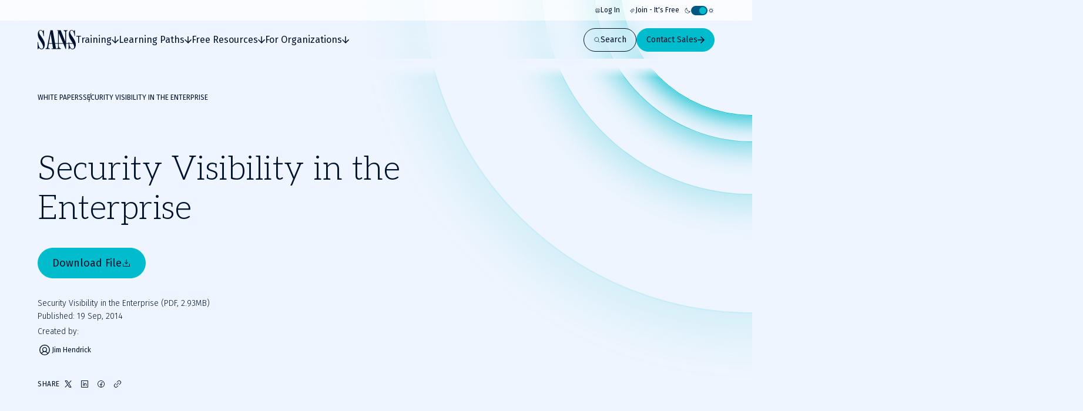

--- FILE ---
content_type: text/x-component
request_url: https://www.sans.org/cyber-security-training-formats?_rsc=9o5q8
body_size: 13107
content:
1:"$Sreact.fragment"
2:I[73398,[],""]
3:I[73660,[],""]
5:I[2734,[],"OutletBoundary"]
7:I[7486,[],"AsyncMetadataOutlet"]
9:I[2734,[],"ViewportBoundary"]
b:I[2734,[],"MetadataBoundary"]
c:"$Sreact.suspense"
e:I[76203,["2270","static/chunks/0ac02ab0-62864040bdc29293.js","3811","static/chunks/3811-1b9013713777dc85.js","9180","static/chunks/9180-8a73f59a122e5111.js","7794","static/chunks/7794-206598dc1df8cce6.js","3324","static/chunks/3324-9625e4ba87f90da4.js","4589","static/chunks/4589-4d264f7ade8ebf7f.js","3479","static/chunks/3479-3e26315874f4c137.js","2802","static/chunks/2802-45e3c8d057631a7f.js","9909","static/chunks/9909-bcbd1fc9e1babe4c.js","8974","static/chunks/app/page-788840661de1da4d.js"],"PageLoadGTM"]
10:I[53438,["2270","static/chunks/0ac02ab0-62864040bdc29293.js","3811","static/chunks/3811-1b9013713777dc85.js","9180","static/chunks/9180-8a73f59a122e5111.js","7794","static/chunks/7794-206598dc1df8cce6.js","3324","static/chunks/3324-9625e4ba87f90da4.js","4589","static/chunks/4589-4d264f7ade8ebf7f.js","3479","static/chunks/3479-3e26315874f4c137.js","2802","static/chunks/2802-45e3c8d057631a7f.js","9909","static/chunks/9909-bcbd1fc9e1babe4c.js","8974","static/chunks/app/page-788840661de1da4d.js"],"AnimateInWrapper"]
11:I[99850,["2270","static/chunks/0ac02ab0-62864040bdc29293.js","3811","static/chunks/3811-1b9013713777dc85.js","9180","static/chunks/9180-8a73f59a122e5111.js","7794","static/chunks/7794-206598dc1df8cce6.js","6103","static/chunks/6103-6c72b6502c3307a9.js","3324","static/chunks/3324-9625e4ba87f90da4.js","9535","static/chunks/9535-14d1f8f8f47f1471.js","4910","static/chunks/4910-7c16c2544623f85b.js","4589","static/chunks/4589-4d264f7ade8ebf7f.js","1164","static/chunks/1164-8d7d27a397f6c136.js","3479","static/chunks/3479-3e26315874f4c137.js","7876","static/chunks/7876-e8fb12478851828a.js","2802","static/chunks/2802-45e3c8d057631a7f.js","9909","static/chunks/9909-bcbd1fc9e1babe4c.js","8929","static/chunks/8929-46407317132d9977.js","8861","static/chunks/app/%5B...slugs%5D/page-b3361893f50c0252.js"],"Breadcrumbs"]
12:I[89180,["2270","static/chunks/0ac02ab0-62864040bdc29293.js","3811","static/chunks/3811-1b9013713777dc85.js","9180","static/chunks/9180-8a73f59a122e5111.js","7794","static/chunks/7794-206598dc1df8cce6.js","3324","static/chunks/3324-9625e4ba87f90da4.js","4589","static/chunks/4589-4d264f7ade8ebf7f.js","3479","static/chunks/3479-3e26315874f4c137.js","2802","static/chunks/2802-45e3c8d057631a7f.js","9909","static/chunks/9909-bcbd1fc9e1babe4c.js","8974","static/chunks/app/page-788840661de1da4d.js"],"Image"]
13:I[66604,["2270","static/chunks/0ac02ab0-62864040bdc29293.js","3811","static/chunks/3811-1b9013713777dc85.js","9180","static/chunks/9180-8a73f59a122e5111.js","7794","static/chunks/7794-206598dc1df8cce6.js","6103","static/chunks/6103-6c72b6502c3307a9.js","3324","static/chunks/3324-9625e4ba87f90da4.js","9535","static/chunks/9535-14d1f8f8f47f1471.js","4910","static/chunks/4910-7c16c2544623f85b.js","4589","static/chunks/4589-4d264f7ade8ebf7f.js","1164","static/chunks/1164-8d7d27a397f6c136.js","3479","static/chunks/3479-3e26315874f4c137.js","7876","static/chunks/7876-e8fb12478851828a.js","2802","static/chunks/2802-45e3c8d057631a7f.js","9909","static/chunks/9909-bcbd1fc9e1babe4c.js","8929","static/chunks/8929-46407317132d9977.js","8861","static/chunks/app/%5B...slugs%5D/page-b3361893f50c0252.js"],"default"]
0:{"b":"68yNMBqjBKk_OPka3jhyx","f":[["children",["slugs","cyber-security-training-formats","c"],[["slugs","cyber-security-training-formats","c"],{"children":["__PAGE__?{\"personalize_variants\":\"2_null,0_null,6_null,7_0,8_null,9_null,a_null,b_null,c_null,d_null,e_null,f_null,g_null,h_null,i_0,j_null,k_null,l_null,m_null\"}",{}]}],[["slugs","cyber-security-training-formats","c"],["$","$1","c",{"children":[null,["$","$L2",null,{"parallelRouterKey":"children","error":"$undefined","errorStyles":"$undefined","errorScripts":"$undefined","template":["$","$L3",null,{}],"templateStyles":"$undefined","templateScripts":"$undefined","notFound":"$undefined","forbidden":"$undefined","unauthorized":"$undefined"}]]}],{"children":["__PAGE__",["$","$1","c",{"children":["$L4",[["$","link","0",{"rel":"stylesheet","href":"/_next/static/css/e965edbd63e954e3.css","precedence":"next","crossOrigin":"$undefined","nonce":"$undefined"}],["$","link","1",{"rel":"stylesheet","href":"/_next/static/css/af60aad62f687494.css","precedence":"next","crossOrigin":"$undefined","nonce":"$undefined"}]],["$","$L5",null,{"children":["$L6",["$","$L7",null,{"promise":"$@8"}]]}]]}],{},null,false]},null,false],["$","$1","h",{"children":[null,["$","$1","gy6HYhpynfAcjYt0REQwav",{"children":[["$","$L9",null,{"children":"$La"}],["$","meta",null,{"name":"next-size-adjust","content":""}]]}],["$","$Lb","gy6HYhpynfAcjYt0REQwam",{"children":["$","div",null,{"hidden":true,"children":["$","$c",null,{"fallback":null,"children":"$Ld"}]}]}]]}],false]],"S":false}
4:[["$","$Le",null,{"event":"Page Load","eventAction":"Selected Listing Title","eventCategory":"Content interactions","eventLabel":"default_page"}],"$Lf"]
f:["$","div",null,{"className":"page--default","children":[["$","div",null,{"className":"secondary-hero secondary-hero--has-sticky-links secondary-hero--has-image","children":["$","div",null,{"id":"$undefined","className":"c-grid grid--has-container grid--columns-6 grid--columns-tablet-8 grid--columns-desktop-12","children":[["$","div",null,{"id":"$undefined","className":"grid__item grid__item--col-span-6 grid__item--col-span-tablet-4 grid__item--col-span-desktop-6 secondary-hero__text-grid-item","children":["$","$L10",null,{"className":"secondary-hero__animate-in-content","children":[["$","$L11",null,{"className":"secondary-hero__breadcrumbs","data":[{"href":"/cyber-security-training-formats","title":"Ways to Train"}]}],["$","div",null,{"className":"secondary-hero__content-wrappper","children":[["$","div",null,{"className":"secondary-hero__body","children":[["$","h1",null,{"className":"c-heading secondary-hero__title","children":"Ways to Train"}],"",["$","p",null,{"className":"secondary-hero__text","children":"Enhance your cybersecurity skills and knowledge with diverse training formats that fit your needs. Choose from flexible, self-paced OnDemand courses, engaging Live Online sessions, and immersive In-Person events to maximize your learning experience"}]]}],"$undefined","$undefined"]}]]}]}],["$","div",null,{"id":"$undefined","className":"grid__item grid__item--col-start-1 grid__item--col-start-tablet-7 grid__item--col-start-desktop-9 grid__item--col-end-7 grid__item--col-end-tablet-13 grid__item--col-end-desktop-13 secondary-hero__image-grid-item","children":["$","div",null,{"className":"secondary-hero__image-container","children":[["$","div",null,{"className":"c-background-rings","style":{"--ring-color":"var(--color-turquoise)"},"children":[["$","div","0",{"className":"background-rings__ring"}],["$","div","1",{"className":"background-rings__ring"}],["$","div","2",{"className":"background-rings__ring"}]]}],["$","div",null,{"className":"secondary-hero__image-holder","children":[["$","$L12",null,{"fill":true,"priority":true,"alt":"Lodrina Cherne: Woman Instructor Teaching in Classroom","className":"secondary-hero__image","sizes":"300px, (min-width: 768px) 445px","src":"https://images.contentstack.io/v3/assets/bltabe50a4554f8e97f/blt9bbc27119beac260/683641922a4b1f67aa96b814/assets_generic_Classroom03_890x890.png"}],"$undefined"]}],"$undefined"]}]}]]}]}],["$","$L13",null,{"ctaOne":"$undefined","ctaTwo":"$undefined","jumpLabel":"","links":[{"label":"Course Formats","tag":"#courseformats"},{"label":"Hands-On Simulations","tag":"#simulations"},{"label":"Supplementary Events","tag":"#supplementaryevents"},{"label":"For Organizations","tag":"#organizations"}]}],[["$","div","0",{"id":"$undefined","className":"c-stacked-wrapper stacked-wrapper--has-spacing-bottom stacked-wrapper--has-spacing-top u-bg-color-surface-primary","children":"$@14"}],["$","div","1",{"id":"$undefined","className":"c-stacked-wrapper stacked-wrapper--has-spacing-bottom stacked-wrapper--has-spacing-top u-bg-color-surface-secondary","children":"$@15"}],["$","div","2",{"id":"$undefined","className":"c-stacked-wrapper stacked-wrapper--has-spacing-bottom stacked-wrapper--has-spacing-top u-bg-color-surface-primary","children":"$@16"}]]]}]
14:["$@17"]
15:["$@18"]
16:["$@19","$@1a","$@1b","$@1c","$@1d","$@1e"]
a:[["$","meta","0",{"charSet":"utf-8"}],["$","meta","1",{"name":"viewport","content":"width=device-width, initial-scale=1"}]]
6:null
1f:I[46024,["2270","static/chunks/0ac02ab0-62864040bdc29293.js","3811","static/chunks/3811-1b9013713777dc85.js","9180","static/chunks/9180-8a73f59a122e5111.js","7794","static/chunks/7794-206598dc1df8cce6.js","3324","static/chunks/3324-9625e4ba87f90da4.js","4589","static/chunks/4589-4d264f7ade8ebf7f.js","3479","static/chunks/3479-3e26315874f4c137.js","2802","static/chunks/2802-45e3c8d057631a7f.js","9909","static/chunks/9909-bcbd1fc9e1babe4c.js","8974","static/chunks/app/page-788840661de1da4d.js"],"CarouselWithLabels"]
20:I[72644,["2270","static/chunks/0ac02ab0-62864040bdc29293.js","3811","static/chunks/3811-1b9013713777dc85.js","9180","static/chunks/9180-8a73f59a122e5111.js","7794","static/chunks/7794-206598dc1df8cce6.js","6103","static/chunks/6103-6c72b6502c3307a9.js","3324","static/chunks/3324-9625e4ba87f90da4.js","9535","static/chunks/9535-14d1f8f8f47f1471.js","4910","static/chunks/4910-7c16c2544623f85b.js","4589","static/chunks/4589-4d264f7ade8ebf7f.js","1164","static/chunks/1164-8d7d27a397f6c136.js","3479","static/chunks/3479-3e26315874f4c137.js","7876","static/chunks/7876-e8fb12478851828a.js","2802","static/chunks/2802-45e3c8d057631a7f.js","9909","static/chunks/9909-bcbd1fc9e1babe4c.js","8929","static/chunks/8929-46407317132d9977.js","8861","static/chunks/app/%5B...slugs%5D/page-b3361893f50c0252.js"],"ShadowScrollBox"]
21:I[10001,["2270","static/chunks/0ac02ab0-62864040bdc29293.js","3811","static/chunks/3811-1b9013713777dc85.js","9180","static/chunks/9180-8a73f59a122e5111.js","7794","static/chunks/7794-206598dc1df8cce6.js","3324","static/chunks/3324-9625e4ba87f90da4.js","4589","static/chunks/4589-4d264f7ade8ebf7f.js","3479","static/chunks/3479-3e26315874f4c137.js","2802","static/chunks/2802-45e3c8d057631a7f.js","9909","static/chunks/9909-bcbd1fc9e1babe4c.js","8974","static/chunks/app/page-788840661de1da4d.js"],"default"]
1a:["$","$L10","1",{"className":"quote-card-carousel__wrapper","children":["$","$L1f",null,{"withAutoHeight":true,"anchorTag":"","disableContainer":"$undefined","heading":{"size":"h3"},"headline":{"title":"Students Say"},"hideTitle":false,"size":"default","children":[["$","article","0",{"className":"c-quote-card c-wide-card wide-card--default wide-card--surface-secondary","children":[["$","div",null,{"className":"c-background-rings wide-card__background-rings","style":"$undefined","children":[["$","div","0",{"className":"background-rings__ring"}],["$","div","1",{"className":"background-rings__ring"}],["$","div","2",{"className":"background-rings__ring"}],["$","div","3",{"className":"background-rings__ring"}]]}],["$","div",null,{"className":"wide-card__body","children":["$","blockquote",null,{"children":[["$","div",null,{"className":"quote-card__quote","children":["The instruction at SANS is top-notch. I have been to several SANS training courses and they never disappoint. The instructors bring real life experiences and show the students how the material can be applied.","$undefined"]}],["$","footer",null,{"className":"quote-card__author","children":[["$","span",null,{"children":"Thomas Seck"}],["$","cite",null,{"className":"quote-card__author-title","children":"Johns Hopkins APL"}]]}]]}]}]]}],["$","article","1",{"className":"c-quote-card c-wide-card wide-card--default wide-card--surface-secondary","children":[["$","div",null,{"className":"c-background-rings wide-card__background-rings","style":"$undefined","children":[["$","div","0",{"className":"background-rings__ring"}],["$","div","1",{"className":"background-rings__ring"}],["$","div","2",{"className":"background-rings__ring"}],["$","div","3",{"className":"background-rings__ring"}]]}],["$","div",null,{"className":"wide-card__body","children":["$","blockquote",null,{"children":[["$","div",null,{"className":"quote-card__quote","children":["I love OnDemand. My employer doesn't always have the funds available to send me to an In-Person course and it has tons of material to digest, so being able to go at my own pace really helped.","$undefined"]}],["$","footer",null,{"className":"quote-card__author","children":[["$","span",null,{"children":"John Ohmer"}],["$","cite",null,{"className":"quote-card__author-title","children":"Cincinnati Bell Technology Solutions"}]]}]]}]}]]}],["$","article","2",{"className":"c-quote-card c-wide-card wide-card--default wide-card--surface-secondary","children":[["$","div",null,{"className":"c-background-rings wide-card__background-rings","style":"$undefined","children":[["$","div","0",{"className":"background-rings__ring"}],["$","div","1",{"className":"background-rings__ring"}],["$","div","2",{"className":"background-rings__ring"}],["$","div","3",{"className":"background-rings__ring"}]]}],["$","div",null,{"className":"wide-card__body","children":["$","blockquote",null,{"children":[["$","div",null,{"className":"quote-card__quote","children":["I'm at home taking the online class but I feel like I'm there in the room. I don't feel isolated at all. I just have access to my comforts while taking the class.","$undefined"]}],["$","footer",null,{"className":"quote-card__author","children":[["$","span",null,{"children":"Deona Vastine"}],["$","cite",null,{"className":"quote-card__author-title","children":"State of California"}]]}]]}]}]]}]]}]}]
18:["$","$L10","0",{"children":["$","div",null,{"className":"c-container","children":["$","div",null,{"className":"c-table","id":"","children":[["$","h2",null,{"className":"c-heading heading--is-h3 heading--is-h3-desktop","children":"Course Format Comparison"}],["$","$L20",null,{"children":["$","table",null,{"className":"table__table","children":["$undefined",["$","thead",null,{"className":"table__thead","children":["$","tr",null,{"children":[["$","th","0",{"children":"Feature"}],["$","th","1",{"children":"In-Person"}],["$","th","2",{"children":"Live Online"}],["$","th","3",{"children":"Self-Paced"}]]}]}],["$","tbody",null,{"className":"table__tbody","children":[["$","tr","0",{"children":[["$","td","0",{"children":["Hands-on labs"," ",""]}],["$","td","1",{"children":[["$","$L21",null,{"name":"tick","size":16,"className":"table__cell-icon table__cell-icon--green"}],""]}],["$","td","2",{"children":[["$","$L21",null,{"name":"tick","size":16,"className":"table__cell-icon table__cell-icon--green"}],""]}],["$","td","3",{"children":[["$","$L21",null,{"name":"tick","size":16,"className":"table__cell-icon table__cell-icon--green"}],""]}]]}],["$","tr","1",{"children":[["$","td","0",{"children":["Real-time support"," ",""]}],["$","td","1",{"children":[["$","$L21",null,{"name":"tick","size":16,"className":"table__cell-icon table__cell-icon--green"}],""]}],["$","td","2",{"children":[["$","$L21",null,{"name":"tick","size":16,"className":"table__cell-icon table__cell-icon--green"}],""]}],["$","td","3",{"children":[["$","$L21",null,{"name":"tick","size":16,"className":"table__cell-icon table__cell-icon--green"}],""]}]]}],["$","tr","2",{"children":[["$","td","0",{"children":["Extended access to course recordings"," ",""]}],["$","td","1",{"children":[["$","$L21",null,{"name":"tick","size":16,"className":"table__cell-icon table__cell-icon--green"}],""]}],["$","td","2",{"children":[["$","$L21",null,{"name":"tick","size":16,"className":"table__cell-icon table__cell-icon--green"}],""]}],["$","td","3",{"children":[["$","$L21",null,{"name":"tick","size":16,"className":"table__cell-icon table__cell-icon--green"}],""]}]]}],["$","tr","3",{"children":[["$","td","0",{"children":["No travel"," ",""]}],["$","td","1",{"children":[""," ",""]}],["$","td","2",{"children":[["$","$L21",null,{"name":"tick","size":16,"className":"table__cell-icon table__cell-icon--green"}],""]}],["$","td","3",{"children":[["$","$L21",null,{"name":"tick","size":16,"className":"table__cell-icon table__cell-icon--green"}],""]}]]}],["$","tr","4",{"children":[["$","td","0",{"children":["Scheduled "," ",""]}],["$","td","1",{"children":[["$","$L21",null,{"name":"tick","size":16,"className":"table__cell-icon table__cell-icon--green"}],""]}],["$","td","2",{"children":[["$","$L21",null,{"name":"tick","size":16,"className":"table__cell-icon table__cell-icon--green"}],""]}],["$","td","3",{"children":[""," ",""]}]]}],["$","tr","5",{"children":[["$","td","0",{"children":["Mobile app"," ",""]}],["$","td","1",{"children":[""," ",""]}],["$","td","2",{"children":[""," ",""]}],["$","td","3",{"children":[["$","$L21",null,{"name":"tick","size":16,"className":"table__cell-icon table__cell-icon--green"}],""]}]]}],["$","tr","6",{"children":[["$","td","0",{"children":["Course progression tracking"," ",""]}],["$","td","1",{"children":[""," ",""]}],["$","td","2",{"children":[""," ",""]}],["$","td","3",{"children":[["$","$L21",null,{"name":"tick","size":16,"className":"table__cell-icon table__cell-icon--green"}],""]}]]}],["$","tr","7",{"children":[["$","td","0",{"children":["Networking"," ",""]}],["$","td","1",{"children":[["$","$L21",null,{"name":"tick","size":16,"className":"table__cell-icon table__cell-icon--green"}],""]}],["$","td","2",{"children":[["$","$L21",null,{"name":"tick","size":16,"className":"table__cell-icon table__cell-icon--green"}],""]}],["$","td","3",{"children":[""," ",""]}]]}],["$","tr","8",{"children":[["$","td","0",{"children":["Bonus sessions"," ",""]}],["$","td","1",{"children":[["$","$L21",null,{"name":"tick","size":16,"className":"table__cell-icon table__cell-icon--green"}],""]}],["$","td","2",{"children":[["$","$L21",null,{"name":"tick","size":16,"className":"table__cell-icon table__cell-icon--green"}],""]}],["$","td","3",{"children":[""," ",""]}]]}],["$","tr","9",{"children":[["$","td","0",{"children":["Cyber ranges"," ",""]}],["$","td","1",{"children":[["$","$L21",null,{"name":"tick","size":16,"className":"table__cell-icon table__cell-icon--green"}],""]}],["$","td","2",{"children":[""," ",""]}],["$","td","3",{"children":[""," ",""]}]]}],["$","tr","10",{"children":[["$","td","0",{"children":["Print and electronic courseware"," ",""]}],["$","td","1",{"children":[["$","$L21",null,{"name":"tick","size":16,"className":"table__cell-icon table__cell-icon--green"}],""]}],["$","td","2",{"children":[["$","$L21",null,{"name":"tick","size":16,"className":"table__cell-icon table__cell-icon--green"}],""]}],["$","td","3",{"children":[["$","$L21",null,{"name":"tick","size":16,"className":"table__cell-icon table__cell-icon--green"}],""]}]]}]]}]]}]}]]}]}]}]
22:I[44526,["2270","static/chunks/0ac02ab0-62864040bdc29293.js","3811","static/chunks/3811-1b9013713777dc85.js","9180","static/chunks/9180-8a73f59a122e5111.js","7794","static/chunks/7794-206598dc1df8cce6.js","3324","static/chunks/3324-9625e4ba87f90da4.js","4589","static/chunks/4589-4d264f7ade8ebf7f.js","3479","static/chunks/3479-3e26315874f4c137.js","2802","static/chunks/2802-45e3c8d057631a7f.js","9909","static/chunks/9909-bcbd1fc9e1babe4c.js","8974","static/chunks/app/page-788840661de1da4d.js"],"default"]
23:I[51355,["2270","static/chunks/0ac02ab0-62864040bdc29293.js","3811","static/chunks/3811-1b9013713777dc85.js","9180","static/chunks/9180-8a73f59a122e5111.js","7794","static/chunks/7794-206598dc1df8cce6.js","3324","static/chunks/3324-9625e4ba87f90da4.js","4589","static/chunks/4589-4d264f7ade8ebf7f.js","3479","static/chunks/3479-3e26315874f4c137.js","2802","static/chunks/2802-45e3c8d057631a7f.js","9909","static/chunks/9909-bcbd1fc9e1babe4c.js","8974","static/chunks/app/page-788840661de1da4d.js"],""]
1e:["$","$L10","5",{"children":["$","section",null,{"className":"c-promotional-content-banner","id":"","children":["$","div",null,{"id":"$undefined","className":"c-grid promotional-content-banner__grid grid--has-container grid--columns-12","children":["$","div",null,{"id":"$undefined","className":"grid__item promotional-content-banner__grid-item promotional-content-banner__grid-item--is-medium u-bg-color-surface-card","children":["$","div",null,{"className":"promotional-content-banner__grid-item-children","children":[["$","h2",null,{"className":"c-heading heading--is-h5 heading--is-h3-desktop promotional-content-banner__title","children":"Ready to Train with SANS?"}],["$","p",null,{"className":"c-text promotional-content-banner__description","children":"Keen to partner with SANS to achieve your training needs? Reach out to our team for support."}],false,["$","$L22",null,{"asElement":"$23","className":"promotional-content-banner__cta","href":"/about/contact#connect-with-a-training-advisor","icon":"arrow-right-heavy","target":"_top","variant":"primary","dataLayer":{"event":"contentInteraction","eventAction":"Promotional Icon Button Click","eventCategory":"Content Interaction","eventLabel":"Context: Promotional Content Banner | Title: Contact Us| Location: /about/contact#connect-with-a-training-advisor "},"children":"Contact Us"}]]}]}]}]}]}]
1c:["$","$L10","3",{"children":["$","section",null,{"className":"c-promotional-content-banner","id":"","children":["$","div",null,{"id":"$undefined","className":"c-grid promotional-content-banner__grid grid--has-container grid--columns-12","children":["$","div",null,{"id":"$undefined","className":"grid__item promotional-content-banner__grid-item promotional-content-banner__grid-item--is-medium u-bg-color-surface-card","children":["$","div",null,{"className":"promotional-content-banner__grid-item-children","children":[["$","h2",null,{"className":"c-heading heading--is-h5 heading--is-h3-desktop promotional-content-banner__title","children":"Why Train with SANS? "}],["$","p",null,{"className":"c-text promotional-content-banner__description","children":"SANS is the premier provider of cybersecurity training, offering a high-quality educational experience that transcends traditional training methods. Learn from world-class instructors and dive into leading-edge courses to apply essential knowledge and skills to current and future roles."}],false,["$","$L22",null,{"asElement":"$23","className":"promotional-content-banner__cta","href":"/for-organizations/team-development/why-partner-with-sans","icon":"arrow-right-heavy","target":"_top","variant":"primary","dataLayer":{"event":"contentInteraction","eventAction":"Promotional Icon Button Click","eventCategory":"Content Interaction","eventLabel":"Context: Promotional Content Banner | Title: Learn More| Location: /for-organizations/team-development/why-partner-with-sans "},"children":"Learn More"}]]}]}]}]}]}]
1b:["$","$L10","2",{"children":["$","section",null,{"className":"c-container c-promotional-icon-block","id":"supplementaryevents","children":[["$","div",null,{"id":"$undefined","className":"c-grid c-headline promotional-icon-block__headline grid--columns-6 grid--columns-tablet-12","children":[["$","div",null,{"id":"$undefined","className":"grid__item grid__item--col-span-6 grid__item--col-span-tablet-9 headline__content","children":[["$","div",null,{"className":"headline__title-wrapper","children":["$undefined",["$","h2",null,{"className":"c-heading heading--is-h3 heading--is-h3-desktop headline__title","children":"Supplementary Events"}]]}],["$","p",null,{"className":"headline__text","children":"Gain access to subject matter experts through best-in-class events that complement your learning journey. Join us to acquire new skills, seek support from top-tier instructors, and learn from like-minded attendees. \n"}]]}],false]}],["$","div",null,{"id":"$undefined","className":"c-grid promotional-icon-block__grid grid--columns-12","children":[["$","div","0",{"id":"$undefined","className":"grid__item grid__item--col-span-12 grid__item--col-span-tablet-3 promotional-icon-block__item","children":[["$","h3",null,{"className":"promotional-icon-block__item-title","children":"Webcasts"}],["$","p",null,{"className":"promotional-icon-block__item-description","children":"Knowledgeable speakers provide free education and awareness, ensuring youâ€™re equipped with the latest information to stay ahead of the curve. Join in from anywhere around the world.\n"}],["$","$L22",null,{"asElement":"a","className":"promotional-icon-block__item-button","href":"/webcasts","target":"_top","variant":"tertiary","dataLayer":{"event":"contentInteraction","eventAction":"Promotional Icon Button Click","eventCategory":"Content Interaction","eventLabel":"Context: Promotional Icon Block | Title: Explore Webcasts| Location: /webcasts "},"children":"Explore Webcasts"}],["$","$L21",null,{"className":"promotional-icon-block__item-icon","name":"webinars","size":24}]]}],["$","div","1",{"id":"$undefined","className":"grid__item grid__item--col-span-12 grid__item--col-span-tablet-3 promotional-icon-block__item","children":[["$","h3",null,{"className":"promotional-icon-block__item-title","children":"Workshops"}],["$","p",null,{"className":"promotional-icon-block__item-description","children":"Take advantage of expert-led workshops. Interact with industry leaders, explore technological advancements, exchange insights with other attendees, and get hands-on training."}],["$","$L22",null,{"asElement":"a","className":"promotional-icon-block__item-button","href":"/free-cybersecurity-events","target":"$undefined","variant":"tertiary","dataLayer":{"event":"contentInteraction","eventAction":"Promotional Icon Button Click","eventCategory":"Content Interaction","eventLabel":"Context: Promotional Icon Block | Title: Explore Workshops| Location: /free-cybersecurity-events "},"children":"Explore Workshops"}],["$","$L21",null,{"className":"promotional-icon-block__item-icon","name":"workshops","size":24}]]}],["$","div","2",{"id":"$undefined","className":"grid__item grid__item--col-span-12 grid__item--col-span-tablet-3 promotional-icon-block__item","children":[["$","h3",null,{"className":"promotional-icon-block__item-title","children":"Summits"}],["$","p",null,{"className":"promotional-icon-block__item-description","children":"Experience the impact of SANS Summits, where cybersecurity leaders and professionals come together to share the latest insights and strategies. Network with peers, engage in discussions, and gain valuable knowledge for your career."}],["$","$L22",null,{"asElement":"a","className":"promotional-icon-block__item-button","href":"/cyber-security-summit","target":"_top","variant":"tertiary","dataLayer":{"event":"contentInteraction","eventAction":"Promotional Icon Button Click","eventCategory":"Content Interaction","eventLabel":"Context: Promotional Icon Block | Title: Explore Summits| Location: /cyber-security-summit "},"children":"Explore Summits"}],"$L24"]}],"$L25"]}],"$undefined"]}]}]
1d:["$","$L10","4",{"children":["$","section",null,{"className":"c-container c-promotional-icon-block","id":"organizations","children":[["$","div",null,{"id":"$undefined","className":"c-grid c-headline promotional-icon-block__headline grid--columns-6 grid--columns-tablet-12","children":[["$","div",null,{"id":"$undefined","className":"grid__item grid__item--col-span-6 grid__item--col-span-tablet-9 headline__content","children":[["$","div",null,{"className":"headline__title-wrapper","children":["$undefined",["$","h2",null,{"className":"c-heading heading--is-h3 heading--is-h3-desktop headline__title","children":"Training for Organizations"}]]}],["$","p",null,{"className":"headline__text","children":"Drive cyber resilience. Best-in-class instructors, hands-on exercises, and tailored training ensure staff across all levels of business are prepared to confidently tackle threats."}]]}],false]}],["$","div",null,{"id":"$undefined","className":"c-grid promotional-icon-block__grid grid--columns-12","children":[["$","div","0",{"id":"$undefined","className":"grid__item grid__item--col-span-12 grid__item--col-span-tablet-3 promotional-icon-block__item","children":[["$","h3",null,{"className":"promotional-icon-block__item-title","children":"Private and Custom Training"}],["$","p",null,{"className":"promotional-icon-block__item-description","children":"Build a robust cybersecurity strategy across your entire workforce with private training from SANS, ensuring a confidential and secure learning environment. "}],["$","$L22",null,{"asElement":"a","className":"promotional-icon-block__item-button","href":"/for-organizations/team-development/private-training","target":"_top","variant":"tertiary","dataLayer":{"event":"contentInteraction","eventAction":"Promotional Icon Button Click","eventCategory":"Content Interaction","eventLabel":"Context: Promotional Icon Block | Title: Learn More| Location: /for-organizations/team-development/private-training "},"children":"Learn More"}],["$","$L21",null,{"className":"promotional-icon-block__item-icon","name":"private-and-custom-training","size":24}]]}],["$","div","1",{"id":"$undefined","className":"grid__item grid__item--col-span-12 grid__item--col-span-tablet-3 promotional-icon-block__item","children":[["$","h3",null,{"className":"promotional-icon-block__item-title","children":"Assessments"}],["$","p",null,{"className":"promotional-icon-block__item-description","children":"Identify and address skills gaps with cybersecurity skills assessments. Fortify your organizationâ€™s defenses, equip teams, and train for emerging threats."}],["$","$L22",null,{"asElement":"a","className":"promotional-icon-block__item-button","href":"/for-organizations/team-development/cybersecurity-assessments","target":"_top","variant":"tertiary","dataLayer":{"event":"contentInteraction","eventAction":"Promotional Icon Button Click","eventCategory":"Content Interaction","eventLabel":"Context: Promotional Icon Block | Title: Learn More| Location: /for-organizations/team-development/cybersecurity-assessments "},"children":"Learn More"}],["$","$L21",null,{"className":"promotional-icon-block__item-icon","name":"clipboard","size":24}]]}],["$","div","2",{"id":"$undefined","className":"grid__item grid__item--col-span-12 grid__item--col-span-tablet-3 promotional-icon-block__item","children":[["$","h3",null,{"className":"promotional-icon-block__item-title","children":"Your LMS or Ours"}],["$","p",null,{"className":"promotional-icon-block__item-description","children":"Whether you want to integrate with your existing system or use ours, we offer flexible solutions designed to enhance your training experience.\n"}],["$","$L22",null,{"asElement":"a","className":"promotional-icon-block__item-button","href":"/for-organizations/team-development/group-purchasing","target":"_top","variant":"tertiary","dataLayer":{"event":"contentInteraction","eventAction":"Promotional Icon Button Click","eventCategory":"Content Interaction","eventLabel":"Context: Promotional Icon Block | Title: Learn More| Location: /for-organizations/team-development/group-purchasing "},"children":"Learn More"}],"$L26"]}],"$L27"]}],"$undefined"]}]}]
24:["$","$L21",null,{"className":"promotional-icon-block__item-icon","name":"summits","size":24}]
25:["$","div","3",{"id":"$undefined","className":"grid__item grid__item--col-span-12 grid__item--col-span-tablet-3 promotional-icon-block__item","children":[["$","h3",null,{"className":"promotional-icon-block__item-title","children":"Local Community Events"}],["$","p",null,{"className":"promotional-icon-block__item-description","children":"Join us for engaging local events that connect you with fellow cybersecurity professionals in your community. Participate in informative sessions, hands-on workshops, and valuable networking opportunities.\n"}],["$","$L22",null,{"asElement":"a","className":"promotional-icon-block__item-button","href":"/mlp/community-night-events","target":"_top","variant":"tertiary","dataLayer":{"event":"contentInteraction","eventAction":"Promotional Icon Button Click","eventCategory":"Content Interaction","eventLabel":"Context: Promotional Icon Block | Title: Explore Local Events| Location: /mlp/community-night-events "},"children":"Explore Local Events"}],["$","$L21",null,{"className":"promotional-icon-block__item-icon","name":"calendar-check","size":24}]]}]
26:["$","$L21",null,{"className":"promotional-icon-block__item-icon","name":"technical-training","size":24}]
27:["$","div","3",{"id":"$undefined","className":"grid__item grid__item--col-span-12 grid__item--col-span-tablet-3 promotional-icon-block__item","children":[["$","h3",null,{"className":"promotional-icon-block__item-title","children":"Upskill Using Tuition Assistance"}],["$","p",null,{"className":"promotional-icon-block__item-description","children":"Equip your workforce with world-class cyber training using your organization's tuition reimbursement program."}],["$","$L22",null,{"asElement":"a","className":"promotional-icon-block__item-button","href":"https://www.sans.edu/corporate-partnerships/","target":"_top","variant":"tertiary","dataLayer":{"event":"contentInteraction","eventAction":"Promotional Icon Button Click","eventCategory":"Content Interaction","eventLabel":"Context: Promotional Icon Block | Title: Learn More| Location: https://www.sans.edu/corporate-partnerships/ "},"children":"Learn More"}],["$","$L21",null,{"className":"promotional-icon-block__item-icon","name":"training","size":24}]]}]
28:I[46270,[],"IconMark"]
8:{"metadata":[["$","title","0",{"children":"Ways to Train"}],["$","meta","1",{"name":"description","content":"Discover upcoming SANS cybersecurity events, including summits, trainings, and webcasts. Stay current, sharpen your skills, and connect with the global infosec community."}],["$","meta","2",{"name":"language","content":"en"}],["$","link","3",{"rel":"canonical","href":"https://www.sans.org/cyber-security-training-formats"}],["$","meta","4",{"property":"og:title","content":"Ways to Train"}],["$","meta","5",{"property":"og:description","content":"Multiple Training Options To Best Fit Your Schedule, Budget, and Preferred Learning Style."}],["$","meta","6",{"property":"og:url","content":"https://www.sans.org/cyber-security-training-formats"}],["$","meta","7",{"property":"og:site_name","content":"SANS Institute"}],["$","meta","8",{"property":"og:type","content":"website"}],["$","meta","9",{"name":"twitter:card","content":"summary"}],["$","meta","10",{"name":"twitter:site","content":"@SANSInstitute"}],["$","meta","11",{"name":"twitter:title","content":"Ways to Train"}],["$","meta","12",{"name":"twitter:description","content":"Multiple Training Options To Best Fit Your Schedule, Budget, and Preferred Learning Style."}],["$","link","13",{"rel":"icon","href":"/favicon.ico","type":"image/x-icon","sizes":"48x48"}],["$","link","14",{"rel":"icon","href":"/icon1.png?2951f2f1b780f8ac","type":"image/png","sizes":"96x96"}],["$","$L28","15",{}]],"error":null,"digest":"$undefined"}
d:"$8:metadata"
29:I[564,["2270","static/chunks/0ac02ab0-62864040bdc29293.js","3811","static/chunks/3811-1b9013713777dc85.js","9180","static/chunks/9180-8a73f59a122e5111.js","7794","static/chunks/7794-206598dc1df8cce6.js","3324","static/chunks/3324-9625e4ba87f90da4.js","4589","static/chunks/4589-4d264f7ade8ebf7f.js","3479","static/chunks/3479-3e26315874f4c137.js","2802","static/chunks/2802-45e3c8d057631a7f.js","9909","static/chunks/9909-bcbd1fc9e1babe4c.js","8974","static/chunks/app/page-788840661de1da4d.js"],"CardGrid"]
17:["$","$L29","0",{"headline":{"text":"Discover our different available learning modalities, and find the one that best suits your schedule, learning style, and specific needs.","title":"Course Formats"},"id":"courseformats","readMoreLink":"$undefined","readMoreText":"$undefined","variant":"auto","children":[["$","div","0",{"className":"c-navigation-card navigation-card--primary navigation-card--with-image","children":["$","div",null,{"className":"navigation-card__grid","children":[["$","div",null,{"className":"navigation-card__header","children":[["$","div",null,{"className":"navigation-card__title-wrapper","children":["$undefined",["$","h3",null,{"className":"c-heading heading--is-h5 heading--is-h5-desktop navigation-card__title","children":"Live In-Person Learning"}]]}],["$","p",null,{"className":"navigation-card__text","children":"The SANS live, in-person training experience is designed to elevate your expertise in a setting optimised for deep focus, hands-on engagement, and peer interaction. Each event is a unique opportunity to grow your network and engage directly with leading instructors who bring real-life scenarios into the classroom.\n"}]]}],["$","$L12",null,{"className":"navigation-card__image","alt":"SANS Teacher in Blue Shirt Explaining a Concept","height":400,"src":"https://images.contentstack.io/v3/assets/bltabe50a4554f8e97f/blt9a467c03dc3e4913/681b2ce7a50a9d27fe187942/assets_grid-content-cards_in-person-SANS1a_694x400.png","width":694}],["$","div",null,{"className":"navigation-card__buttons","children":[["$","$L22",null,{"asElement":"$23","className":"navigation-card__button","href":"/cyber-security-training-formats/in-person","icon":"arrow-right-heavy","target":"_top","variant":"primary","dataLayer":{"event":"contentInteraction","eventAction":"Nav Card Button Click","eventCategory":"Content Interaction","eventLabel":"Context: Live In-Person Learning | Title: Explore In-Person | Location: /cyber-security-training-formats/in-person"},"children":"Explore In-Person"}],"$undefined"]}]]}]}],["$","div","1",{"className":"c-navigation-card navigation-card--primary navigation-card--with-image","children":["$","div",null,{"className":"navigation-card__grid","children":[["$","div",null,{"className":"navigation-card__header","children":[["$","div",null,{"className":"navigation-card__title-wrapper","children":["$undefined",["$","h3",null,{"className":"c-heading heading--is-h5 heading--is-h5-desktop navigation-card__title","children":"Live Online"}]]}],["$","p",null,{"className":"navigation-card__text","children":"SANS Institute offers more than just virtual training. We create dynamic learning experiences that combine expert-led teaching with collaborative student discussions, engaging course activities, and hands-on labs â€“ all accessible in the learning environment of your choice."}]]}],["$","$L12",null,{"className":"navigation-card__image","alt":"Woman at Desk at Home Listening to an Ondemand Course","height":400,"src":"https://images.contentstack.io/v3/assets/bltabe50a4554f8e97f/blta855a2af49521a29/681b2ce7a50a9d591c187946/assets_grid-content-cards_sans-live-online_694x400.png","width":694}],["$","div",null,{"className":"navigation-card__buttons","children":[["$","$L22",null,{"asElement":"$23","className":"navigation-card__button","href":"/cyber-security-training-formats/live-online","icon":"arrow-right-heavy","target":"_top","variant":"primary","dataLayer":{"event":"contentInteraction","eventAction":"Nav Card Button Click","eventCategory":"Content Interaction","eventLabel":"Context: Live Online | Title: Explore Live Online | Location: /cyber-security-training-formats/live-online"},"children":"Explore Live Online"}],"$undefined"]}]]}]}],["$","div","2",{"className":"c-navigation-card navigation-card--primary navigation-card--with-image","children":["$","div",null,{"className":"navigation-card__grid","children":[["$","div",null,{"className":"navigation-card__header","children":[["$","div",null,{"className":"navigation-card__title-wrapper","children":["$undefined","$L2a"]}],"$L2b"]}],"$L2c","$L2d"]}]}]]}]
19:["$","$L29","0",{"headline":{"text":"Stay ahead of ever-evolving threats and keep your skills up to date with cutting-edge simulations that are designed to replicate real-world scenarios in a safe, isolated environment. \n","title":"Simulations"},"id":"simulations","readMoreLink":"$undefined","readMoreText":"$undefined","variant":"auto","children":[["$","div","0",{"className":"c-navigation-card navigation-card--primary navigation-card--with-image","children":["$","div",null,{"className":"navigation-card__grid","children":[["$","div",null,{"className":"navigation-card__header","children":[["$","div",null,{"className":"navigation-card__title-wrapper","children":["$undefined",["$","h3",null,{"className":"c-heading heading--is-h5 heading--is-h5-desktop navigation-card__title","children":"NetWars Ranges & Tournaments "}]]}],["$","p",null,{"className":"navigation-card__text","children":"Refine your technical skills with six advanced SANS NetWars cyber ranges. These engaging, story-based simulations help prepare practitioners for real-life challenges."}]]}],["$","$L12",null,{"className":"navigation-card__image","alt":"SANS Students Participating in Netwars with Red Overlay","height":400,"src":"https://images.contentstack.io/v3/assets/bltabe50a4554f8e97f/blt7258a8b0670eaf0f/67f4dab90d27acd8716fa839/assets_grid-content-cards_netwars_694x400_(1).png","width":694}],["$","div",null,{"className":"navigation-card__buttons","children":[["$","$L22",null,{"asElement":"$23","className":"navigation-card__button","href":"/cyber-ranges","icon":"arrow-right-heavy","target":"_top","variant":"primary","dataLayer":{"event":"contentInteraction","eventAction":"Nav Card Button Click","eventCategory":"Content Interaction","eventLabel":"Context: NetWars Ranges & Tournaments  | Title: Learn More | Location: /cyber-ranges"},"children":"Learn More"}],"$undefined"]}]]}]}],["$","div","1",{"className":"c-navigation-card navigation-card--primary navigation-card--with-image","children":["$","div",null,{"className":"navigation-card__grid","children":[["$","div",null,{"className":"navigation-card__header","children":[["$","div",null,{"className":"navigation-card__title-wrapper","children":["$undefined",["$","h3",null,{"className":"c-heading heading--is-h5 heading--is-h5-desktop navigation-card__title","children":"Leadership Simulations "}]]}],["$","p",null,{"className":"navigation-card__text","children":"Current and future leaders can arm themselves with the experience they need to effectively navigate high-pressure situations and guide teams through crises."}]]}],["$","$L12",null,{"className":"navigation-card__image","alt":"Man in Office Smiling and Holding Phone","height":400,"src":"https://images.contentstack.io/v3/assets/bltabe50a4554f8e97f/bltbe8e41c274c2c825/67f4dab9a306cb35cc2d6c4d/assets_grid-content-cards_leadership-simulations_694x400_(1).png","width":694}],["$","div",null,{"className":"navigation-card__buttons","children":[["$","$L22",null,{"asElement":"$23","className":"navigation-card__button","href":"/cyber-ranges/executive-cybersecurity-exercises","icon":"arrow-right-heavy","target":"_top","variant":"primary","dataLayer":{"event":"contentInteraction","eventAction":"Nav Card Button Click","eventCategory":"Content Interaction","eventLabel":"Context: Leadership Simulations  | Title: Learn More | Location: /cyber-ranges/executive-cybersecurity-exercises"},"children":"Learn More"}],"$undefined"]}]]}]}],["$","div","2",{"className":"c-navigation-card navigation-card--primary navigation-card--with-image","children":["$","div",null,{"className":"navigation-card__grid","children":[["$","div",null,{"className":"navigation-card__header","children":[["$","div",null,{"className":"navigation-card__title-wrapper","children":["$undefined",["$","h3",null,{"className":"c-heading heading--is-h5 heading--is-h5-desktop navigation-card__title","children":"Hands-On Labs"}]]}],["$","p",null,{"className":"navigation-card__text","children":"Equip yourself with practical skills you can apply the moment you step back into the workplace with continuously updated course content featuring hands-on labs and simulations."}]]}],"$L2e","$L2f"]}]}]]}]
2a:["$","h3",null,{"className":"c-heading heading--is-h5 heading--is-h5-desktop navigation-card__title","children":"OnDemand Self-Study"}]
2b:["$","p",null,{"className":"navigation-card__text","children":"Discover the freedom of self-study. Our self-paced OnDemand courses provide comprehensive materials and interactive content, allowing you to learn at your own pace and on your own schedule. Take control of your education and unlock new cybersecurity skills on your terms."}]
2c:["$","$L12",null,{"className":"navigation-card__image","alt":"Close Up of Hand and OnDemand Training on Laptop","height":400,"src":"https://images.contentstack.io/v3/assets/bltabe50a4554f8e97f/blt15ae4cea1e88ef10/681b2ce70307cdff62ee188b/assets_grid-content-cards_sans-ondemand1_694x400.png","width":694}]
2d:["$","div",null,{"className":"navigation-card__buttons","children":[["$","$L22",null,{"asElement":"$23","className":"navigation-card__button","href":"/ondemand","icon":"arrow-right-heavy","target":"_top","variant":"primary","dataLayer":{"event":"contentInteraction","eventAction":"Nav Card Button Click","eventCategory":"Content Interaction","eventLabel":"Context: OnDemand Self-Study | Title: Explore Self-Study | Location: /ondemand"},"children":"Explore Self-Study"}],"$undefined"]}]
2e:["$","$L12",null,{"className":"navigation-card__image","alt":"Person Pointing at Text on Smartboard Projector Running Across Body and Face","height":400,"src":"https://images.contentstack.io/v3/assets/bltabe50a4554f8e97f/bltf83225e1fff025aa/67f4dab9fd6a505d325e6ed4/assets_grid-content-cards_hands-on-labs_694x400_(1).png","width":694}]
2f:["$","div",null,{"className":"navigation-card__buttons","children":[["$","$L22",null,{"asElement":"$23","className":"navigation-card__button","href":"https://www.sans.org/mlp/labs/","icon":"arrow-right-heavy","target":"_top","variant":"primary","dataLayer":{"event":"contentInteraction","eventAction":"Nav Card Button Click","eventCategory":"Content Interaction","eventLabel":"Context: Hands-On Labs | Title: Learn More | Location: https://www.sans.org/mlp/labs/"},"children":"Learn More"}],"$undefined"]}]


--- FILE ---
content_type: text/x-component
request_url: https://www.sans.org/cybersecurity-focus-areas/leadership?_rsc=9o5q8
body_size: 39981
content:
1:"$Sreact.fragment"
2:I[73398,[],""]
3:I[73660,[],""]
5:I[2734,[],"OutletBoundary"]
7:I[7486,[],"AsyncMetadataOutlet"]
9:I[2734,[],"ViewportBoundary"]
b:I[2734,[],"MetadataBoundary"]
c:"$Sreact.suspense"
e:I[76203,["2270","static/chunks/0ac02ab0-62864040bdc29293.js","3811","static/chunks/3811-1b9013713777dc85.js","9180","static/chunks/9180-8a73f59a122e5111.js","7794","static/chunks/7794-206598dc1df8cce6.js","3324","static/chunks/3324-9625e4ba87f90da4.js","4589","static/chunks/4589-4d264f7ade8ebf7f.js","3479","static/chunks/3479-3e26315874f4c137.js","2802","static/chunks/2802-45e3c8d057631a7f.js","9909","static/chunks/9909-bcbd1fc9e1babe4c.js","8974","static/chunks/app/page-788840661de1da4d.js"],"PageLoadGTM"]
0:{"b":"68yNMBqjBKk_OPka3jhyx","f":[["children",["slugs","cybersecurity-focus-areas/leadership","c"],[["slugs","cybersecurity-focus-areas/leadership","c"],{"children":["__PAGE__",{}]}],[["slugs","cybersecurity-focus-areas/leadership","c"],["$","$1","c",{"children":[null,["$","$L2",null,{"parallelRouterKey":"children","error":"$undefined","errorStyles":"$undefined","errorScripts":"$undefined","template":["$","$L3",null,{}],"templateStyles":"$undefined","templateScripts":"$undefined","notFound":"$undefined","forbidden":"$undefined","unauthorized":"$undefined"}]]}],{"children":["__PAGE__",["$","$1","c",{"children":["$L4",[["$","link","0",{"rel":"stylesheet","href":"/_next/static/css/e965edbd63e954e3.css","precedence":"next","crossOrigin":"$undefined","nonce":"$undefined"}],["$","link","1",{"rel":"stylesheet","href":"/_next/static/css/af60aad62f687494.css","precedence":"next","crossOrigin":"$undefined","nonce":"$undefined"}]],["$","$L5",null,{"children":["$L6",["$","$L7",null,{"promise":"$@8"}]]}]]}],{},null,false]},null,false],["$","$1","h",{"children":[null,["$","$1","gEmvPLB6Yqd3dczoJR-xBv",{"children":[["$","$L9",null,{"children":"$La"}],["$","meta",null,{"name":"next-size-adjust","content":""}]]}],["$","$Lb","gEmvPLB6Yqd3dczoJR-xBm",{"children":["$","div",null,{"hidden":true,"children":["$","$c",null,{"fallback":null,"children":"$Ld"}]}]}]]}],false]],"S":false}
4:[["$","$Le",null,{"event":"Page Load","eventAction":"Selected Listing Title","eventCategory":"Content interactions","eventLabel":"focus_area_page"}],"$Lf"]
a:[["$","meta","0",{"charSet":"utf-8"}],["$","meta","1",{"name":"viewport","content":"width=device-width, initial-scale=1"}]]
6:null
10:I[46270,[],"IconMark"]
8:{"metadata":[["$","title","0",{"children":"Cybersecurity Leadership Training | SANS Institute"}],["$","meta","1",{"name":"description","content":"Learn about SANS Cybersecurity Leadership training courses, training and certifications as well as an extensive suite of free Cybersecurity Leadership resources."}],["$","meta","2",{"name":"language","content":"en"}],["$","link","3",{"rel":"canonical","href":"https://www.sans.org/cybersecurity-focus-areas/leadership"}],["$","meta","4",{"property":"og:title","content":"Cybersecurity Leadership Training"}],["$","meta","5",{"property":"og:description","content":"Resilient cybersecurity leadership is critical for protecting digital assets, managing cyber risks, and aligning security with business goals. Informed leaders bridge the gap between technical teams and executives, drive security strategies, ensure regulatory compliance, manage effective incident response, and foster a security-first culture. "}],["$","meta","6",{"property":"og:url","content":"https://www.sans.org/cybersecurity-focus-areas/leadership"}],["$","meta","7",{"property":"og:site_name","content":"SANS Institute"}],["$","meta","8",{"property":"og:type","content":"website"}],["$","meta","9",{"name":"twitter:card","content":"summary"}],["$","meta","10",{"name":"twitter:site","content":"@SANSInstitute"}],["$","meta","11",{"name":"twitter:title","content":"Cybersecurity Leadership Training"}],["$","meta","12",{"name":"twitter:description","content":"Resilient cybersecurity leadership is critical for protecting digital assets, managing cyber risks, and aligning security with business goals. Informed leaders bridge the gap between technical teams and executives, drive security strategies, ensure regulatory compliance, manage effective incident response, and foster a security-first culture. "}],["$","link","13",{"rel":"icon","href":"/favicon.ico","type":"image/x-icon","sizes":"48x48"}],["$","link","14",{"rel":"icon","href":"/icon1.png?2951f2f1b780f8ac","type":"image/png","sizes":"96x96"}],["$","$L10","15",{}]],"error":null,"digest":"$undefined"}
d:"$8:metadata"
11:I[53438,["2270","static/chunks/0ac02ab0-62864040bdc29293.js","3811","static/chunks/3811-1b9013713777dc85.js","9180","static/chunks/9180-8a73f59a122e5111.js","7794","static/chunks/7794-206598dc1df8cce6.js","3324","static/chunks/3324-9625e4ba87f90da4.js","4589","static/chunks/4589-4d264f7ade8ebf7f.js","3479","static/chunks/3479-3e26315874f4c137.js","2802","static/chunks/2802-45e3c8d057631a7f.js","9909","static/chunks/9909-bcbd1fc9e1babe4c.js","8974","static/chunks/app/page-788840661de1da4d.js"],"AnimateInWrapper"]
12:I[99850,["2270","static/chunks/0ac02ab0-62864040bdc29293.js","3811","static/chunks/3811-1b9013713777dc85.js","9180","static/chunks/9180-8a73f59a122e5111.js","7794","static/chunks/7794-206598dc1df8cce6.js","6103","static/chunks/6103-6c72b6502c3307a9.js","3324","static/chunks/3324-9625e4ba87f90da4.js","9535","static/chunks/9535-14d1f8f8f47f1471.js","4910","static/chunks/4910-7c16c2544623f85b.js","4589","static/chunks/4589-4d264f7ade8ebf7f.js","1164","static/chunks/1164-8d7d27a397f6c136.js","3479","static/chunks/3479-3e26315874f4c137.js","7876","static/chunks/7876-e8fb12478851828a.js","2802","static/chunks/2802-45e3c8d057631a7f.js","9909","static/chunks/9909-bcbd1fc9e1babe4c.js","8929","static/chunks/8929-46407317132d9977.js","8861","static/chunks/app/%5B...slugs%5D/page-b3361893f50c0252.js"],"Breadcrumbs"]
13:I[89180,["2270","static/chunks/0ac02ab0-62864040bdc29293.js","3811","static/chunks/3811-1b9013713777dc85.js","9180","static/chunks/9180-8a73f59a122e5111.js","7794","static/chunks/7794-206598dc1df8cce6.js","3324","static/chunks/3324-9625e4ba87f90da4.js","4589","static/chunks/4589-4d264f7ade8ebf7f.js","3479","static/chunks/3479-3e26315874f4c137.js","2802","static/chunks/2802-45e3c8d057631a7f.js","9909","static/chunks/9909-bcbd1fc9e1babe4c.js","8974","static/chunks/app/page-788840661de1da4d.js"],"Image"]
14:I[66604,["2270","static/chunks/0ac02ab0-62864040bdc29293.js","3811","static/chunks/3811-1b9013713777dc85.js","9180","static/chunks/9180-8a73f59a122e5111.js","7794","static/chunks/7794-206598dc1df8cce6.js","6103","static/chunks/6103-6c72b6502c3307a9.js","3324","static/chunks/3324-9625e4ba87f90da4.js","9535","static/chunks/9535-14d1f8f8f47f1471.js","4910","static/chunks/4910-7c16c2544623f85b.js","4589","static/chunks/4589-4d264f7ade8ebf7f.js","1164","static/chunks/1164-8d7d27a397f6c136.js","3479","static/chunks/3479-3e26315874f4c137.js","7876","static/chunks/7876-e8fb12478851828a.js","2802","static/chunks/2802-45e3c8d057631a7f.js","9909","static/chunks/9909-bcbd1fc9e1babe4c.js","8929","static/chunks/8929-46407317132d9977.js","8861","static/chunks/app/%5B...slugs%5D/page-b3361893f50c0252.js"],"default"]
f:[["$","div",null,{"className":"secondary-hero secondary-hero--has-sticky-links secondary-hero--has-image","children":["$","div",null,{"id":"$undefined","className":"c-grid grid--has-container grid--columns-6 grid--columns-tablet-8 grid--columns-desktop-12","children":[["$","div",null,{"id":"$undefined","className":"grid__item grid__item--col-span-6 grid__item--col-span-tablet-4 grid__item--col-span-desktop-6 secondary-hero__text-grid-item","children":["$","$L11",null,{"className":"secondary-hero__animate-in-content","children":[["$","$L12",null,{"className":"secondary-hero__breadcrumbs","data":[{"href":"/cybersecurity-focus-areas","title":"Cybersecurity Focus Areas"},{"href":"/cybersecurity-focus-areas/leadership","title":"Cybersecurity Leadership Training"}]}],["$","div",null,{"className":"secondary-hero__content-wrappper","children":[["$","div",null,{"className":"secondary-hero__body","children":[["$","h1",null,{"className":"c-heading secondary-hero__title","children":"Cybersecurity Leadership Training"}],"",["$","p",null,{"className":"secondary-hero__text","children":"Resilient cybersecurity leadership is critical for protecting digital assets, managing cyber risks, and aligning security with business goals. Informed leaders bridge the gap between technical teams and executives, drive security strategies, ensure regulatory compliance, manage effective incident response, and foster a security-first culture. "}]]}],"$undefined","$undefined"]}]]}]}],["$","div",null,{"id":"$undefined","className":"grid__item grid__item--col-start-1 grid__item--col-start-tablet-7 grid__item--col-start-desktop-9 grid__item--col-end-7 grid__item--col-end-tablet-13 grid__item--col-end-desktop-13 secondary-hero__image-grid-item","children":["$","div",null,{"className":"secondary-hero__image-container","children":[["$","div",null,{"className":"c-background-rings","style":{"--ring-color":"var(--color-focusarea-leadership)"},"children":[["$","div","0",{"className":"background-rings__ring"}],["$","div","1",{"className":"background-rings__ring"}],["$","div","2",{"className":"background-rings__ring"}]]}],["$","div",null,{"className":"secondary-hero__image-holder","children":[["$","$L13",null,{"fill":true,"priority":true,"alt":"Cybersecurity Leadership Training","className":"secondary-hero__image","sizes":"300px, (min-width: 768px) 445px","src":"https://images.contentstack.io/v3/assets/bltabe50a4554f8e97f/bltf876c63f7e51bf73/681c944a2006788b265fbbed/Leadership_890x890.png"}],"$undefined"]}],"$undefined"]}]}]]}]}],["$","$L14",null,{"ctaOne":"$undefined","ctaTwo":"$undefined","jumpLabel":"","links":[{"label":"Related Courses","tag":"#related-courses"},{"label":"Instructors","tag":"#instructors"},{"label":"Featured Content","tag":"#featured-content"},{"label":"FAQs","tag":"#faqs"}]}],["$","div",null,{"id":"$undefined","className":"c-stacked-wrapper stacked-wrapper--has-spacing-top u-bg-color-surface-primary","children":[["$","div",null,{"id":"$undefined","className":"c-stacked-wrapper u-bg-color-surface-primary c-dynamic-content-wrapper","children":["$@15"]}],["$","$L11",null,{"children":["$","section",null,{"className":"c-container c-promotional-icon-block","id":"$undefined","children":[["$","div",null,{"id":"$undefined","className":"c-grid c-headline promotional-icon-block__headline grid--columns-6 grid--columns-tablet-12","children":[["$","div",null,{"id":"$undefined","className":"grid__item grid__item--col-span-6 grid__item--col-span-tablet-9 headline__content","children":[["$","div",null,{"className":"headline__title-wrapper","children":["$undefined",["$","h2",null,{"className":"c-heading heading--is-h3 heading--is-h3-desktop headline__title","children":"What You'll Learn"}]]}],""]}],false]}],["$","div",null,{"id":"$undefined","className":"c-grid promotional-icon-block__grid grid--columns-12","children":[["$","div","0",{"id":"$undefined","className":"grid__item grid__item--col-span-12 grid__item--col-span-tablet-4 promotional-icon-block__item","children":[["$","h3",null,{"className":"promotional-icon-block__item-title","children":"Strategic Planning and Communication"}],["$","p",null,{"className":"promotional-icon-block__item-description","children":"Learn to align security strategies with business objectives while effectively conveying risks, priorities, and initiatives to board members, executives, and technical teams."}],"$undefined","$L16"]}],"$L17","$L18"]}],"$undefined"]}]}],"$L19","$L1a","$L1b","$L1c","$undefined","$L1d","$L1e","$undefined","$undefined","$L1f"]}]]
20:I[10001,["2270","static/chunks/0ac02ab0-62864040bdc29293.js","3811","static/chunks/3811-1b9013713777dc85.js","9180","static/chunks/9180-8a73f59a122e5111.js","7794","static/chunks/7794-206598dc1df8cce6.js","3324","static/chunks/3324-9625e4ba87f90da4.js","4589","static/chunks/4589-4d264f7ade8ebf7f.js","3479","static/chunks/3479-3e26315874f4c137.js","2802","static/chunks/2802-45e3c8d057631a7f.js","9909","static/chunks/9909-bcbd1fc9e1babe4c.js","8974","static/chunks/app/page-788840661de1da4d.js"],"default"]
21:I[46024,["2270","static/chunks/0ac02ab0-62864040bdc29293.js","3811","static/chunks/3811-1b9013713777dc85.js","9180","static/chunks/9180-8a73f59a122e5111.js","7794","static/chunks/7794-206598dc1df8cce6.js","3324","static/chunks/3324-9625e4ba87f90da4.js","4589","static/chunks/4589-4d264f7ade8ebf7f.js","3479","static/chunks/3479-3e26315874f4c137.js","2802","static/chunks/2802-45e3c8d057631a7f.js","9909","static/chunks/9909-bcbd1fc9e1babe4c.js","8974","static/chunks/app/page-788840661de1da4d.js"],"CarouselWithLabels"]
22:I[68413,["2270","static/chunks/0ac02ab0-62864040bdc29293.js","3811","static/chunks/3811-1b9013713777dc85.js","9180","static/chunks/9180-8a73f59a122e5111.js","7794","static/chunks/7794-206598dc1df8cce6.js","3324","static/chunks/3324-9625e4ba87f90da4.js","4589","static/chunks/4589-4d264f7ade8ebf7f.js","3479","static/chunks/3479-3e26315874f4c137.js","2802","static/chunks/2802-45e3c8d057631a7f.js","9909","static/chunks/9909-bcbd1fc9e1babe4c.js","8974","static/chunks/app/page-788840661de1da4d.js"],"CourseCardCarousel"]
23:I[564,["2270","static/chunks/0ac02ab0-62864040bdc29293.js","3811","static/chunks/3811-1b9013713777dc85.js","9180","static/chunks/9180-8a73f59a122e5111.js","7794","static/chunks/7794-206598dc1df8cce6.js","3324","static/chunks/3324-9625e4ba87f90da4.js","4589","static/chunks/4589-4d264f7ade8ebf7f.js","3479","static/chunks/3479-3e26315874f4c137.js","2802","static/chunks/2802-45e3c8d057631a7f.js","9909","static/chunks/9909-bcbd1fc9e1babe4c.js","8974","static/chunks/app/page-788840661de1da4d.js"],"CardGrid"]
3f:I[64659,["2270","static/chunks/0ac02ab0-62864040bdc29293.js","3811","static/chunks/3811-1b9013713777dc85.js","9180","static/chunks/9180-8a73f59a122e5111.js","7794","static/chunks/7794-206598dc1df8cce6.js","6103","static/chunks/6103-6c72b6502c3307a9.js","3324","static/chunks/3324-9625e4ba87f90da4.js","9535","static/chunks/9535-14d1f8f8f47f1471.js","4910","static/chunks/4910-7c16c2544623f85b.js","4589","static/chunks/4589-4d264f7ade8ebf7f.js","1164","static/chunks/1164-8d7d27a397f6c136.js","3479","static/chunks/3479-3e26315874f4c137.js","7876","static/chunks/7876-e8fb12478851828a.js","2802","static/chunks/2802-45e3c8d057631a7f.js","9909","static/chunks/9909-bcbd1fc9e1babe4c.js","8929","static/chunks/8929-46407317132d9977.js","8861","static/chunks/app/%5B...slugs%5D/page-b3361893f50c0252.js"],"SkillsCard"]
40:I[89529,["2270","static/chunks/0ac02ab0-62864040bdc29293.js","3811","static/chunks/3811-1b9013713777dc85.js","9180","static/chunks/9180-8a73f59a122e5111.js","7794","static/chunks/7794-206598dc1df8cce6.js","3324","static/chunks/3324-9625e4ba87f90da4.js","4589","static/chunks/4589-4d264f7ade8ebf7f.js","3479","static/chunks/3479-3e26315874f4c137.js","2802","static/chunks/2802-45e3c8d057631a7f.js","9909","static/chunks/9909-bcbd1fc9e1babe4c.js","8974","static/chunks/app/page-788840661de1da4d.js"],"WebinarCardCarousel"]
41:I[65222,["2270","static/chunks/0ac02ab0-62864040bdc29293.js","3811","static/chunks/3811-1b9013713777dc85.js","9180","static/chunks/9180-8a73f59a122e5111.js","7794","static/chunks/7794-206598dc1df8cce6.js","3324","static/chunks/3324-9625e4ba87f90da4.js","4589","static/chunks/4589-4d264f7ade8ebf7f.js","3479","static/chunks/3479-3e26315874f4c137.js","2802","static/chunks/2802-45e3c8d057631a7f.js","9909","static/chunks/9909-bcbd1fc9e1babe4c.js","8974","static/chunks/app/page-788840661de1da4d.js"],"InsightsCardHolder"]
16:["$","$L20",null,{"className":"promotional-icon-block__item-icon","name":"ranking","size":24}]
17:["$","div","1",{"id":"$undefined","className":"grid__item grid__item--col-span-12 grid__item--col-span-tablet-4 promotional-icon-block__item","children":[["$","h3",null,{"className":"promotional-icon-block__item-title","children":"Team Leadership and Development"}],["$","p",null,{"className":"promotional-icon-block__item-description","children":"Gain the skills to build, mentor, and lead high-performing security teams, fostering collaboration, resilience, and a strong security culture. "}],"$undefined",["$","$L20",null,{"className":"promotional-icon-block__item-icon","name":"people-4","size":24}]]}]
18:["$","div","2",{"id":"$undefined","className":"grid__item grid__item--col-span-12 grid__item--col-span-tablet-4 promotional-icon-block__item","children":[["$","h3",null,{"className":"promotional-icon-block__item-title","children":"Crisis Management and Decision Making"}],["$","p",null,{"className":"promotional-icon-block__item-description","children":"Develop the ability to lead with confidence during crises, manage incidents effectively, and make critical security decisions under pressure. "}],"$undefined",["$","$L20",null,{"className":"promotional-icon-block__item-icon","name":"warning","size":24}]]}]
19:["$","$L11",null,{"className":"quote-card-carousel__wrapper","children":["$","$L21",null,{"withAutoHeight":true,"anchorTag":"$undefined","disableContainer":"$undefined","heading":{"size":"h3"},"headline":{"title":"Student Insights"},"hideTitle":true,"size":"default","children":[["$","article","0",{"className":"c-quote-card c-wide-card wide-card--default wide-card--surface-secondary","children":[["$","div",null,{"className":"c-background-rings wide-card__background-rings","style":"$undefined","children":[["$","div","0",{"className":"background-rings__ring"}],["$","div","1",{"className":"background-rings__ring"}],["$","div","2",{"className":"background-rings__ring"}],["$","div","3",{"className":"background-rings__ring"}]]}],["$","div",null,{"className":"wide-card__body","children":["$","blockquote",null,{"children":[["$","div",null,{"className":"quote-card__quote","children":["SANS continues to set the bar high on how to teach and how individuals can absorb leadership material. This class and learning strategy do an amazing job providing purpose, direction, and motivation to influence change through education!","$undefined"]}],["$","footer",null,{"className":"quote-card__author","children":[["$","span",null,{"children":"Jeremy R."}],["$","cite",null,{"className":"quote-card__author-title","children":"U.S. Military"}]]}]]}]}]]}]]}]}]
1a:["$","$L22",null,{"headline":{"text":"","title":"Featured Courses","titleIcon":"$undefined"},"id":"related-courses","items":[{"buttons":{"primary":{"href":"/cyber-security-courses/manage-human-risk#schedule-pricing"},"secondary":{"href":"/cyber-security-courses/manage-human-risk"}},"courseDetails":{"quickViewItems":[{"icon":"sealcheck-certification","text":"SANS Security Awareness Professional (SSAP)"},{"icon":"calendar","text":"3 Days (Instructor-Led)"},{"icon":"time","text":"18 CPEs / 18 Hours (Self-Paced)"},{"icon":"workshops","text":"Labs: 7 Hands-On Labs"}]},"hasAIFocusArea":false,"image":{"alt":"LDR433: Managing Human Risk","height":500,"priority":false,"src":"https://images.contentstack.io/v3/assets/bltabe50a4554f8e97f/bltaf5672cf38a6485c/67f57839f70ebf254df344af/course_social_LDR433_1514_x_792.png","width":500},"labels":{"code":"LDR433","focusArea":"Cybersecurity Leadership"},"primaryFocusArea":"Cybersecurity Leadership","skillLevel":"Beginner","tag":"$undefined","title":"LDR433: Managing Human Risk"},{"buttons":{"primary":{"href":"/cyber-security-courses/cyber-security-writing-hack-the-reader#schedule-pricing"},"secondary":{"href":"/cyber-security-courses/cyber-security-writing-hack-the-reader"}},"courseDetails":{"quickViewItems":[{"icon":"sealcheck-certification","text":""},{"icon":"time","text":"12 CPEs / 12 Hours (Self-Paced)"}]},"hasAIFocusArea":false,"image":{"alt":"SEC403","height":500,"priority":false,"src":"https://images.contentstack.io/v3/assets/bltabe50a4554f8e97f/blt7b7929fc4eb93866/68a74a470ae6184204313ae2/course-cards_leadership_SEC402_1514x792.png","width":500},"labels":{"code":"SEC402","focusArea":"Cybersecurity Leadership"},"primaryFocusArea":"Cybersecurity Leadership","skillLevel":"Essentials","tag":"$undefined","title":"SEC402: Cybersecurity Writing: Hack the Reader"},{"buttons":{"primary":{"href":"/cyber-security-courses/security-leadership-essentials-for-managers#schedule-pricing"},"secondary":{"href":"/cyber-security-courses/security-leadership-essentials-for-managers"}},"courseDetails":{"quickViewItems":[{"icon":"sealcheck-certification","text":"GIAC Security Leadership (GSLC)"},{"icon":"calendar","text":"5 Days (Instructor-Led)"},{"icon":"time","text":"30 CPEs / 30 Hours (Self-Paced)"},{"icon":"workshops","text":"Labs: 22 Hands-On Labs"}]},"hasAIFocusArea":false,"image":{"alt":"LDR512: Security Leadership Essentials for Managers","height":500,"priority":false,"src":"https://images.contentstack.io/v3/assets/bltabe50a4554f8e97f/blt37979557c4e4bf9b/67f5783922f0b35b9534c36c/course_social_LDR512_1514_x_792.png","width":500},"labels":{"code":"LDR512","focusArea":"Cybersecurity Leadership"},"primaryFocusArea":"Cybersecurity Leadership","skillLevel":"Intermediate","tag":"$undefined","title":"LDR512: Security Leadership Essentials for Managers"},{"buttons":{"primary":{"href":"/cyber-security-courses/building-leading-security-operations-centers#schedule-pricing"},"secondary":{"href":"/cyber-security-courses/building-leading-security-operations-centers"}},"courseDetails":{"quickViewItems":[{"icon":"sealcheck-certification","text":"GIAC Security Operations Manager (GSOM)"},{"icon":"calendar","text":"5 Days (Instructor-Led)"},{"icon":"time","text":"30 CPEs / 30 Hours (Self-Paced)"},{"icon":"workshops","text":"Labs: 19 Hands-On Labs"}]},"hasAIFocusArea":false,"image":{"alt":"LDR551: Building and Leading Security Operations Centers","height":500,"priority":false,"src":"https://images.contentstack.io/v3/assets/bltabe50a4554f8e97f/blt2abd89801cd28e0a/67f5783cf70ebfd716f344b3/course_social_LDR551_1514_x_792.png","width":500},"labels":{"code":"LDR551","focusArea":"Cybersecurity Leadership"},"primaryFocusArea":"Cybersecurity Leadership","skillLevel":"Advanced","tag":"$undefined","title":"LDR551: Building and Leading Security Operations Centers"},{"buttons":{"primary":{"href":"/cyber-security-courses/cybersecurity-risk-management-compliance#schedule-pricing"},"secondary":{"href":"/cyber-security-courses/cybersecurity-risk-management-compliance"}},"courseDetails":{"quickViewItems":[{"icon":"sealcheck-certification","text":""},{"icon":"calendar","text":"5 Days (Instructor-Led)"},{"icon":"time","text":"30 CPEs / 30 Hours (Self-Paced)"},{"icon":"workshops","text":"Labs: 16 Hands-On Labs"}]},"hasAIFocusArea":false,"image":{"alt":"LDR519: Cybersecurity Risk Management and Compliance","height":500,"priority":false,"src":"https://images.contentstack.io/v3/assets/bltabe50a4554f8e97f/bltabb0dfee41700416/67f5783b61ba900073f360de/course_social_LDR519_1514_x_792.png","width":500},"labels":{"code":"LDR519","focusArea":"Cybersecurity Leadership"},"primaryFocusArea":"Cybersecurity Leadership","skillLevel":"Advanced","tag":"$undefined","title":"LDR519: Cybersecurity Risk Management and Compliance"},{"buttons":{"primary":{"href":"/cyber-security-courses/strategic-vulnerability-threat-management#schedule-pricing"},"secondary":{"href":"/cyber-security-courses/strategic-vulnerability-threat-management"}},"courseDetails":{"quickViewItems":[{"icon":"sealcheck-certification","text":""},{"icon":"calendar","text":"5 Days (Instructor-Led)"},{"icon":"time","text":"30 CPEs / 30 Hours (Self-Paced)"},{"icon":"workshops","text":"Labs: 24 Hands-On Labs"}]},"hasAIFocusArea":false,"image":{"alt":"LDR516: Building and Leading Vulnerability Management Programs","height":500,"priority":false,"src":"https://images.contentstack.io/v3/assets/bltabe50a4554f8e97f/blt7818c33c97983b67/67f5783a36969b3da8ba3352/course_social_LDR516_1514_x_792.png","width":500},"labels":{"code":"LDR516","focusArea":"Cybersecurity Leadership"},"primaryFocusArea":"Cybersecurity Leadership","skillLevel":"Advanced","tag":"Major Updates","title":"LDR516: Strategic Vulnerability and Threat Management"},{"buttons":{"primary":{"href":"/cyber-security-courses/cis-implementation-group-1#schedule-pricing"},"secondary":{"href":"/cyber-security-courses/cis-implementation-group-1"}},"courseDetails":{"quickViewItems":[{"icon":"sealcheck-certification","text":""},{"icon":"time","text":"6 CPEs / 6 Hours (Self-Paced)"}]},"hasAIFocusArea":false,"image":{"alt":"SEC366: CIS Implementation: Group 1","height":500,"priority":false,"src":"https://images.contentstack.io/v3/assets/bltabe50a4554f8e97f/blt8fbf2b8572db5a71/6839c00422d5697cc7353ad0/course_social_SEC366_1514_x_792.png","width":500},"labels":{"code":"SEC366","focusArea":"Cybersecurity Leadership"},"primaryFocusArea":"Cybersecurity Leadership","skillLevel":"Essentials","tag":"new","title":"SEC366: CIS Implementation Group 1"},{"buttons":{"primary":{"href":"/cyber-security-courses/business-finance-essentials#schedule-pricing"},"secondary":{"href":"/cyber-security-courses/business-finance-essentials"}},"courseDetails":{"quickViewItems":[{"icon":"sealcheck-certification","text":""},{"icon":"time","text":"6 CPEs / 6 Hours (Self-Paced)"}]},"hasAIFocusArea":false,"image":{"alt":"SEC405: Business Finance Essentials","height":500,"priority":false,"src":"https://images.contentstack.io/v3/assets/bltabe50a4554f8e97f/bltafa47b7a7856454f/67f578ecf70ebf4a19f344c0/course_social_SEC405_1514_x_792.png","width":500},"labels":{"code":"SEC405","focusArea":"Cybersecurity Leadership"},"primaryFocusArea":"Cybersecurity Leadership","skillLevel":"Essentials","tag":"$undefined","title":"SEC405: Business Finance Essentials"},{"buttons":{"primary":{"href":"/cyber-security-courses/security-culture-for-leaders#schedule-pricing"},"secondary":{"href":"/cyber-security-courses/security-culture-for-leaders"}},"courseDetails":{"quickViewItems":[{"icon":"sealcheck-certification","text":""},{"icon":"calendar","text":"5 Days (Instructor-Led)"},{"icon":"time","text":"30 CPEs / 30 Hours (Self-Paced)"},{"icon":"workshops","text":"Labs: 22 Hands-On Labs"}]},"hasAIFocusArea":false,"image":{"alt":"LDR521: Security Culture for Leaders","height":500,"priority":false,"src":"https://images.contentstack.io/v3/assets/bltabe50a4554f8e97f/blta709dc4c3a9db7f5/67f5783b4987440712c82af1/course_social_LDR521_1514_x_792.png","width":500},"labels":{"code":"LDR521","focusArea":"Cybersecurity Leadership"},"primaryFocusArea":"Cybersecurity Leadership","skillLevel":"Advanced","tag":"Major Updates","title":"LDR521: Security Culture for Leaders"},{"buttons":{"primary":{"href":"/cyber-security-courses/ai-security-essentials-business-leaders#schedule-pricing"},"secondary":{"href":"/cyber-security-courses/ai-security-essentials-business-leaders"}},"courseDetails":{"quickViewItems":[{"icon":"sealcheck-certification","text":""},{"icon":"time","text":"2 CPEs / 2 Hours (Self-Paced)"}]},"hasAIFocusArea":false,"image":{"alt":"LDR414: SANS Training Program for CISSPÂ® Certification","height":500,"priority":false,"src":"https://images.contentstack.io/v3/assets/bltabe50a4554f8e97f/blta6dc5ee31a70c47f/67e55dd0beb7532e052b97b3/course_social_LDR414_1514_x_792.png","width":500},"labels":{"code":"AIS247","focusArea":"Cybersecurity Leadership"},"primaryFocusArea":"Cybersecurity Leadership","skillLevel":"Essentials","tag":"$undefined","title":"AIS247: AI Security Essentials for Business Leaders"},{"buttons":{"primary":{"href":"/cyber-security-courses/cyber-incident-management-training#schedule-pricing"},"secondary":{"href":"/cyber-security-courses/cyber-incident-management-training"}},"courseDetails":{"quickViewItems":[{"icon":"sealcheck-certification","text":"GIAC Cyber Incident Leader (GCIL)"},{"icon":"calendar","text":"5 Days (Instructor-Led)"},{"icon":"time","text":"30 CPEs / 30 Hours (Self-Paced)"},{"icon":"workshops","text":"Labs: 28 Hands-On Labs"}]},"hasAIFocusArea":false,"image":{"alt":"LDR553: Cyber Incident Management","height":500,"priority":false,"src":"https://images.contentstack.io/v3/assets/bltabe50a4554f8e97f/blt81d13d7159e4b1bf/67f5783cae6e24a9f9d08177/course_social_LDR553_1514_x_792.png","width":500},"labels":{"code":"LDR553","focusArea":"Cybersecurity Leadership"},"primaryFocusArea":"Cybersecurity Leadership","skillLevel":"Advanced","tag":"$undefined","title":"LDR553: Cyber Incident Management"},{"buttons":{"primary":{"href":"/cyber-security-courses/strategic-security-planning-policy-leadership#schedule-pricing"},"secondary":{"href":"/cyber-security-courses/strategic-security-planning-policy-leadership"}},"courseDetails":{"quickViewItems":[{"icon":"sealcheck-certification","text":"GIAC Strategic Planning, Policy, and Leadership (GSTRT)"},{"icon":"calendar","text":"5 Days (Instructor-Led)"},{"icon":"time","text":"30 CPEs / 30 Hours (Self-Paced)"},{"icon":"workshops","text":"Labs: 32 Hands-On Labs"}]},"hasAIFocusArea":false,"image":{"alt":"LDR514: Security Strategic Planning, Policy, and Leadership","height":500,"priority":false,"src":"https://images.contentstack.io/v3/assets/bltabe50a4554f8e97f/blt1c678c02ea3d97bc/67f5783a4987444f68c82aed/course_social_LDR514_1514_x_792.png","width":500},"labels":{"code":"LDR514","focusArea":"Cybersecurity Leadership"},"primaryFocusArea":"Cybersecurity Leadership","skillLevel":"Advanced","tag":"$undefined","title":"LDR514: Security Strategic Planning, Policy, and Leadership"},{"buttons":{"primary":{"href":"/cyber-security-courses/implementing-auditing-cis-controls#schedule-pricing"},"secondary":{"href":"/cyber-security-courses/implementing-auditing-cis-controls"}},"courseDetails":{"quickViewItems":[{"icon":"sealcheck-certification","text":"GIAC Critical Controls Certification (GCCC)"},{"icon":"calendar","text":"5 Days (Instructor-Led)"},{"icon":"time","text":"30 CPEs / 30 Hours (Self-Paced)"},{"icon":"workshops","text":"Labs: 23 Hands-On Labs"}]},"hasAIFocusArea":false,"image":{"alt":"SEC566: Implementing and Auditing CIS Controls","height":500,"priority":false,"src":"https://images.contentstack.io/v3/assets/bltabe50a4554f8e97f/bltec86eab2a3013aad/68cc2472769cd50a971ca575/course-cards_leadership_SEC566_1514x792.png","width":500},"labels":{"code":"SEC566","focusArea":"Cybersecurity Leadership"},"primaryFocusArea":"Cybersecurity Leadership","skillLevel":"Intermediate","tag":"Major Updates","title":"SEC566: Implementing and Auditing CIS Controls"},{"buttons":{"primary":{"href":"/cyber-security-courses/emerging-trends-cyber-leaders-ai-cloud#schedule-pricing"},"secondary":{"href":"/cyber-security-courses/emerging-trends-cyber-leaders-ai-cloud"}},"courseDetails":{"quickViewItems":[{"icon":"sealcheck-certification","text":""},{"icon":"calendar","text":"5 Days (Instructor-Led)"},{"icon":"time","text":"30 CPEs / 30 Hours (Self-Paced)"},{"icon":"workshops","text":"Labs: 13 Hands-On Labs"}]},"hasAIFocusArea":false,"image":{"alt":"LDR520: Cloud Security for Leaders","height":500,"priority":false,"src":"https://images.contentstack.io/v3/assets/bltabe50a4554f8e97f/bltb130b7222ff581a1/67f5783b6b62e3152e021833/course_social_LDR520_1514_x_792.png","width":500},"labels":{"code":"LDR520","focusArea":"Cybersecurity Leadership"},"primaryFocusArea":"Cybersecurity Leadership","skillLevel":"Advanced","tag":"Major Updates","title":"LDR520: Emerging Trends for Cyber Leaders: AI and Cloud"},{"buttons":{"primary":{"href":"/cyber-security-courses/effective-security-presentations#schedule-pricing"},"secondary":{"href":"/cyber-security-courses/effective-security-presentations"}},"courseDetails":{"quickViewItems":[{"icon":"sealcheck-certification","text":""},{"icon":"time","text":"6 CPEs / 6 Hours (Self-Paced)"}]},"hasAIFocusArea":false,"image":{"alt":"SEC403","height":500,"priority":false,"src":"https://images.contentstack.io/v3/assets/bltabe50a4554f8e97f/blt307c2cb4a37a7d29/68a74a4894a895fd3be572c5/course-cards_leadership_SEC403_1514x792.png","width":500},"labels":{"code":"SEC403","focusArea":"Cybersecurity Leadership"},"primaryFocusArea":"Cybersecurity Leadership","skillLevel":"Essentials","tag":"$undefined","title":"SEC403: Secrets to Successful Cybersecurity Presentation"},{"buttons":{"primary":{"href":"/cyber-security-courses/sans-training-cissp-certification#schedule-pricing"},"secondary":{"href":"/cyber-security-courses/sans-training-cissp-certification"}},"courseDetails":{"quickViewItems":[{"icon":"sealcheck-certification","text":"GIAC Information Security Professional (GISP)"},{"icon":"calendar","text":"6 Days (Instructor-Led)"},{"icon":"time","text":"51 CPEs / 51 Hours (Self-Paced)"}]},"hasAIFocusArea":false,"image":{"alt":"LDR414: SANS Training Program for CISSPÂ® Certification","height":500,"priority":false,"src":"https://images.contentstack.io/v3/assets/bltabe50a4554f8e97f/blta6dc5ee31a70c47f/67e55dd0beb7532e052b97b3/course_social_LDR414_1514_x_792.png","width":500},"labels":{"code":"LDR414","focusArea":"Cybersecurity Leadership"},"primaryFocusArea":"Cybersecurity Leadership","skillLevel":"Intermediate","tag":"$undefined","title":"LDR414: SANS Training Program for CISSPÂ® Certification"},{"buttons":{"primary":{"href":"/cyber-security-courses/performing-cybersecurity-risk-assessment-training#schedule-pricing"},"secondary":{"href":"/cyber-security-courses/performing-cybersecurity-risk-assessment-training"}},"courseDetails":{"quickViewItems":[{"icon":"sealcheck-certification","text":""},{"icon":"calendar","text":"2 Days (Instructor-Led)"},{"icon":"time","text":"12 CPEs / 12 Hours (Self-Paced)"},{"icon":"workshops","text":"Labs: 7 Hands-On Labs"}]},"hasAIFocusArea":false,"image":{"alt":"LDR419: Performing A Cybersecurity Risk Assessment","height":500,"priority":false,"src":"https://images.contentstack.io/v3/assets/bltabe50a4554f8e97f/blt81a51d4fd07b8df4/67e55eadbeb753845b2b97c4/course_social_LDR419_1514_x_792.png","width":500},"labels":{"code":"LDR419","focusArea":"Cybersecurity Leadership"},"primaryFocusArea":"Cybersecurity Leadership","skillLevel":"Intermediate","tag":"$undefined","title":"LDR419: Performing A Cybersecurity Risk Assessment"}],"link":"$undefined"}]
1b:["$","$L11",null,{"children":["$","$L23",null,{"equalHeightRows":true,"loadMore":true,"className":"c-person-grid","headline":{"anchorTag":"speakers","title":"Meet Your Experts"},"id":"instructors","variant":"3-columns","children":["$L24","$L25","$L26","$L27","$L28","$L29","$L2a","$L2b","$L2c","$L2d","$L2e","$L2f","$L30","$L31","$L32","$L33","$L34","$L35","$L36","$L37","$L38","$L39","$L3a","$L3b","$L3c","$L3d","$L3e"]}]}]
1c:["$","$L23",null,{"variantComponent":"skill-cards","children":[["$","$L3f","0",{"category":"Cybersecurity Leadership","cta":{"href":"/job-roles/senior-security-leader","label":"Explore learning path"},"hasFixedFocusAreaHeight":true,"title":"Senior Security Leader"}],["$","$L3f","1",{"category":"Cybersecurity Leadership","cta":{"href":"/job-roles/security-manager","label":"Explore learning path"},"hasFixedFocusAreaHeight":true,"title":"Security Manager"}],["$","$L3f","2",{"category":"European Cybersecurity Skills Framework","cta":{"href":"/job-roles/chief-information-security-officer","label":"Explore learning path"},"hasFixedFocusAreaHeight":true,"title":"Chief Information Security Officer (ECSF)"}],["$","$L3f","3",{"category":"NICE: Oversight and Governance","cta":{"href":"/job-roles/cybersecurity-workforce-management","label":"Explore learning path"},"hasFixedFocusAreaHeight":true,"title":"Cybersecurity Workforce Management (OPM 751)"}],["$","$L3f","4",{"category":"NICE: Oversight and Governance","cta":{"href":"/job-roles/systems-security-management","label":"Explore learning path"},"hasFixedFocusAreaHeight":true,"title":"Systems Security Management (OPM 722)"}],["$","$L3f","5",{"category":"Cybersecurity Leadership","cta":{"href":"/job-roles/transformational-leader","label":"Explore learning path"},"hasFixedFocusAreaHeight":true,"title":"Transformational Cybersecurity Leader"}],["$","$L3f","6",{"category":"Cybersecurity Leadership","cta":{"href":"/job-roles/operational-leader","label":"Explore learning path"},"hasFixedFocusAreaHeight":true,"title":"Operational Leader"}]],"headline":{"center":true,"title":"Explore Careers Within Cybersecurity Leadership"},"loadMore":true,"variant":"4-columns"}]
1d:["$","$L40",null,{"headline":{"text":"","title":"Upcoming Events","titleIcon":"$undefined"},"items":[{"cta":{"href":"/webcasts/maturing-incident-response-program-updated-nist-sp80061-rev3-guidance","label":"View details","variant":"secondary"},"description":"NIST SP 800-61 just got a major update with Revision 3. Learn what changed and how to mature your Incident Response program with actionable updates that you can use right away.","details":[{"icon":"calendar","text":"28 Jan 2026"},{"icon":"time","text":"13:00 EST"},{"icon":"instructors","text":"Kevin Garvey"}],"image":{"alt":"Man presenting webcast to laptop screen","height":510,"src":"https://images.contentstack.io/v3/assets/bltabe50a4554f8e97f/bltbb1900e0a9f5a134/684bdbdb851a760c26f6bbc7/assets_2-column_Webcast2_600x510.png","width":600,"priority":false},"name":"Cybersecurity Leadership","title":"Maturing Your Incident Response Program with Updated NIST SP 800-61 Rev 3 Guidance","type":"Webinar"},{"cta":{"href":"/webcasts/beyond-borders-modern-data-security-cloud-ai-era","label":"View details","variant":"secondary"},"description":"Come to this webcast to learn how to translate cloud adoption and AI integration into effective defenses that can be applied consistently, at scale, and without slowing innovation.","details":[{"icon":"calendar","text":"10 Feb 2026"},{"icon":"time","text":"11:00 EST"},{"icon":"instructors","text":"Jonathan Davies"}],"image":{"alt":"Webcast Abstract Image","height":510,"src":"https://images.contentstack.io/v3/assets/bltabe50a4554f8e97f/blt664e9c51c099870a/684bda917eeacd560d816105/assets_2-column_WebcastAbstract4_600x510.png","width":600,"priority":false},"name":"Artificial Intelligence","title":"Beyond Borders: Modern Data Security in the Cloud and AI Era","type":"Webinar"},{"cta":{"href":"/webcasts/whats-new-2026-sans-cybersecurity-policy-templates","label":"View details","variant":"secondary"},"description":"Cybersecurity policies are the foundation of any governance program, setting expectations for workforce behavior and establishing the rules that support compliance and risk management. ","details":[{"icon":"calendar","text":"12 Feb 2026"},{"icon":"time","text":"12:00 EST"},{"icon":"instructors","text":"James Tarala"}],"image":{"alt":"Webcast Abstract Image","height":510,"src":"https://images.contentstack.io/v3/assets/bltabe50a4554f8e97f/blt664e9c51c099870a/684bda917eeacd560d816105/assets_2-column_WebcastAbstract4_600x510.png","width":600,"priority":false},"name":"Cybersecurity Leadership","title":"Whatâ€™s New in the 2026 SANS Cybersecurity Policy Templates","type":"Webinar"},{"cta":{"href":"/webcasts/trust-your-vendors-do-you","label":"View details","variant":"secondary"},"description":"Organizations rely on third-party vendors to operate and scale, but blind reliance introduces risk. Learn why vendor risk matters, lessons from real breaches, and how to build a modern, continuous TPRM program aligned to NIS2, DORA, and GDPR.","details":[{"icon":"calendar","text":"3 Mar 2026"},{"icon":"time","text":"14:00 EST"},{"icon":"instructors","text":"Jan D'Herdt"}],"image":{"alt":"Webcast","height":336,"src":"https://images.contentstack.io/v3/assets/bltabe50a4554f8e97f/blt80d3329eba533dd4/6811dad2484ca40ae68399c7/assets_card_WebcastAbstract_363x336.png","width":363,"priority":false},"name":"Cybersecurity Leadership","title":"Trust Your Vendors, Do You?","type":"Webinar"},{"cta":{"href":"/webcasts/leadership-summit-solutions-track-2026","label":"View details","variant":"secondary"},"description":"As organizations face increasing uncertainty, evolving threats, and shifting regulations, cybersecurity leaders are being challenged to lead with both vision and adaptability. This Solutions Track session focuses on translating those leadership challenges into actionable strategiesâ€”providing frameworks, proven approaches, and decision-making tools for professionals at every level who are responsible for driving security initiatives and organizational resilience.","details":[{"icon":"calendar","text":"17 Mar 2026"},{"icon":"time","text":"10:00 EDT"},{"icon":"instructors","text":"Kevin Garvey"}],"image":{"alt":"Woman watching webcast on screen","height":510,"src":"https://images.contentstack.io/v3/assets/bltabe50a4554f8e97f/blt6c777e80c1dd8364/684bdbdb44bc4a2537a885e3/assets_2-column_Webcast1_600x510.png","width":600,"priority":false},"name":"Cybersecurity Leadership","title":"Leadership Summit Solutions Track 2026","type":"Webinar"},{"cta":{"href":"/webcasts/spring-cyber-solutions-fest-2026-exposure-management-track","label":"View details","variant":"secondary"},"description":"The SANS Spring Cyber Solutions Fest 2026 Exposure Management Track explores how modern security teams can proactively identify, quantify, and reduce cyber risk across dynamic attack surfaces.","details":[{"icon":"calendar","text":"7 May 2026"},{"icon":"time","text":"10:00 EDT"},{"icon":"instructors","text":"Jonathan Risto"}],"image":{"alt":"Man presenting webcast to laptop screen","height":510,"src":"https://images.contentstack.io/v3/assets/bltabe50a4554f8e97f/bltbb1900e0a9f5a134/684bdbdb851a760c26f6bbc7/assets_2-column_Webcast2_600x510.png","width":600,"priority":false},"name":"Cybersecurity Leadership","title":"Spring Cyber Solutions Fest 2026: Exposure Management Track","type":"Webinar"},{"cta":{"href":"/webcasts/2026-government-survey-insights-public-sector-ready-next-cyber-threat","label":"View details","variant":"secondary"},"description":"Join us for an exclusive virtual event as we unveil the results of a comprehensive nationwide survey of cybersecurity leaders and IT strategists across government.","details":[{"icon":"calendar","text":"28 May 2026"},{"icon":"time","text":"10:30 EDT"},{"icon":"instructors","text":"Ryan Nicholson"}],"image":{"alt":"Webcast Abstract Image","height":510,"src":"https://images.contentstack.io/v3/assets/bltabe50a4554f8e97f/bltad9456150ee87c5b/684bda916a67a9b2405a37be/assets_2-column_WebcastAbstract3_600x510.png","width":600,"priority":false},"name":"Cyber Defense","title":"SANS 2026 Cybersecurity Readiness in Government Survey Insights: Is the Public Sector Ready for the Next Cyber Threat?","type":"Webinar"}],"link":"$undefined"}]
1e:["$","$L41",null,{"authorImages":"$undefined","cta":{"href":"/security-resources","isExternalLink":false,"label":"More Insights","target":"_self"},"featuredInsight":{"authors":[{"href":"/profiles/frank-kim","image":{"alt":"Frank Kim","height":370,"src":"https://images.contentstack.io/v3/assets/bltabe50a4554f8e97f/blt62bdcc1d1e35c601/67c5d6c532d75531f749d911/370x370_Frank-Kim.jpg","width":370},"name":"Frank Kim"},{"href":"/profiles/jerich-beason","image":{"alt":"Jerich Beason","height":370,"src":"https://images.contentstack.io/v3/assets/bltabe50a4554f8e97f/blt5f7b8a262d5533ec/6812945b92b1f27755a4b519/JerichBeason_370x370.png","width":370},"name":"Jerich Beason"}],"authorsLabel":{"label":"$undefined"},"description":"Obtain hands-on, practical skills from the world's best instructors by taking a SANS course at SANS Cybersecurity Leadership Summit & Training 2026.","href":"/cyber-security-training-events/sans-cybersecurity-leadership-summit-2026","image":{"alt":"SANS Cybersecurity Leadership Summit 2026","height":662,"src":"https://images.contentstack.io/v3/assets/bltabe50a4554f8e97f/blt5e52b8e8c39986ca/68caa191d76e449552b6fe03/2000x662-Thumbnail_Cyber-Leadership-Summit-26.jpg","width":2000},"title":"SANS Cybersecurity Leadership Summit & Training 2026","type":"Event"},"insights":[{"authors":[],"authorsLabel":{"label":"Written By"},"description":"New research from IDC reveals the tangible business value of rigorous, practitioner-led training from SANS","href":"/white-papers/idc-sans-proven-impact-of-cybersecurity-training","image":{"alt":"A Man and Woman Looking at a Laptop in Business Setting","height":860,"src":"https://images.contentstack.io/v3/assets/bltabe50a4554f8e97f/blt529a101e976c5e43/6859c084fee64815677d93a2/IDC-The_business_Value_SANS_Flight_1_1168x860.png","width":1168},"title":"The Business Value of SANS: Proven Impact of Cybersecurity Training","type":"Whitepaper"},{"authors":[{"href":"/profiles/shawn-chakravarty","image":{"alt":"Shawn Chakravarty","height":370,"src":"https://images.contentstack.io/v3/assets/bltabe50a4554f8e97f/blt4d3f813d5915099c/67efebe3e78a92e80330cfb2/Shawn_Chakravarty.png","width":370},"name":"Shawn Chakravarty"}],"authorsLabel":{"label":"Written By"},"description":"Identity-based attacks have emerged as the dominant threat vector in modern cybersecurity.","href":"/blog/identity-based-attacks-evolution-social-engineering-zero-trust-attack-vectors","image":{"alt":"Person Writing in Journal","height":510,"src":"https://images.contentstack.io/v3/assets/bltabe50a4554f8e97f/bltc50b75f0464b2f23/68395834426b2a5810581bec/assets_2-column_Blog_600x510.png","width":600},"title":"Identity-Based Attacks: The Evolution from Social Engineering to Zero Trust Attack Vectors","type":"Blog"},{"authors":[{"href":"/profiles/james-lyne","image":{"alt":"James Lyne","height":370,"src":"https://images.contentstack.io/v3/assets/bltabe50a4554f8e97f/blt298828fb4c542836/67c5d7644f90660ea88f8b85/James_Lyne_-_370x370_-_headshot.png","width":370},"name":"James Lyne"},{"href":"/profiles/ciaran-martin","image":{"alt":"Ciaran Martin","height":370,"src":"https://images.contentstack.io/v3/assets/bltabe50a4554f8e97f/bltd51032b977376e86/687fa29ce87be06fac3a1d03/Ciaran_Martin.jpeg","width":370},"name":"Ciaran Martin"},{"href":"/profiles/paul-chichester","image":{"alt":"Paul Chichester","height":370,"src":"https://images.contentstack.io/v3/assets/bltabe50a4554f8e97f/blt1c0a4a21f7eaadcc/68fb49031ecf82797328c516/Paul_Chichester.jpg","width":370},"name":"Paul Chichester"}],"authorsLabel":{"label":"Features"},"description":"In this episode, Ciaran and James are joined by Paul Chichester CMG, MBE, Director of Operations at the UKâ€™s National Cyber Security Centre, to explore how cyber threats have evolved over the decades.","href":"/podcasts/cyber-leaders/how-modern-threats-are-redefining-the-rules-of-defense-paul-chichester-20","image":{"alt":"Episode 20: Paul Chichester","height":510,"src":"https://images.contentstack.io/v3/assets/bltabe50a4554f8e97f/bltac11c9a31358c2e1/690ce3b9f20dcb5c7042bf94/Cyber-Leaders-Podcast-S3-EP20_Thumbnail_600x510.jpg","width":600},"title":"How Modern Threats Are Redefining the Rules of Defense with Paul Chichester | 20","type":"Podcast"}],"title":"Cybersecurity Leadership Insights From The Experts"}]
15:["$","$L11","0",{"className":"generic-content-block__wrapper","id":"","children":["$","div",null,{"id":"$undefined","className":"c-grid c-generic-content-block grid--has-container grid--columns-12","children":["$","div",null,{"className":"generic-content-block__grid-item generic-content-block__grid-item--is-aligned-left","children":["",["$","div",null,{"className":"c-rich-text generic-content-block__rich-text","children":[["$","$1","0",{"children":["$","h2",null,{"children":[["$","$1","0",{"children":"Enhanced Leadership for Stronger Security "}]]}]}],["$","$1","1",{"children":["$","p",null,{"children":[["$","$1","0",{"children":"Effective cybersecurity leadership demands technical expertise, strategic vision, and strong communication. SANS Cybersecurity Leadership training prepares rising CISOs and senior leaders to manage risk, align security with business objectives, cultivate a proactive security mindset, and lead agile teams. With advanced training in vulnerability management, operational leadership, incident response, and cloud governance, SANS equips professionals to anticipate threats, shape strategy, and lead the future of cybersecurity. "}]]}]}]]}],""]}]}]}]
42:I[44526,["2270","static/chunks/0ac02ab0-62864040bdc29293.js","3811","static/chunks/3811-1b9013713777dc85.js","9180","static/chunks/9180-8a73f59a122e5111.js","7794","static/chunks/7794-206598dc1df8cce6.js","3324","static/chunks/3324-9625e4ba87f90da4.js","4589","static/chunks/4589-4d264f7ade8ebf7f.js","3479","static/chunks/3479-3e26315874f4c137.js","2802","static/chunks/2802-45e3c8d057631a7f.js","9909","static/chunks/9909-bcbd1fc9e1babe4c.js","8974","static/chunks/app/page-788840661de1da4d.js"],"default"]
43:I[51355,["2270","static/chunks/0ac02ab0-62864040bdc29293.js","3811","static/chunks/3811-1b9013713777dc85.js","9180","static/chunks/9180-8a73f59a122e5111.js","7794","static/chunks/7794-206598dc1df8cce6.js","3324","static/chunks/3324-9625e4ba87f90da4.js","4589","static/chunks/4589-4d264f7ade8ebf7f.js","3479","static/chunks/3479-3e26315874f4c137.js","2802","static/chunks/2802-45e3c8d057631a7f.js","9909","static/chunks/9909-bcbd1fc9e1babe4c.js","8974","static/chunks/app/page-788840661de1da4d.js"],""]
24:["$","div","0",{"className":"c-person-card-small person-card-small--small person-card--with-link","children":["$","div",null,{"className":"person-card__layout","children":[["$","header",null,{"className":"person-card-small__image-holder","children":[[["$","div",null,{"className":"person-card-small__blurry-backdrop-filter"}],["$","$L13",null,{"alt":"Steve Armstrong-Godwin","height":370,"src":"https://images.contentstack.io/v3/assets/bltabe50a4554f8e97f/bltaca6b0f138f95541/67efeb60d199ef5c9da3756d/Steve_Armstrong-Godwin.png","width":370,"className":"person-card-small__image"}],["$","$L13",null,{"fill":true,"alt":"","className":"person-card-small__blurry-bg-image","src":"https://images.contentstack.io/v3/assets/bltabe50a4554f8e97f/bltaca6b0f138f95541/67efeb60d199ef5c9da3756d/Steve_Armstrong-Godwin.png"}]],"$undefined"]}],["$","div",null,{"className":"person-card-small__text","children":[["$","div",null,{"children":[["$","h3",null,{"className":"person-card__name","children":"Steve Armstrong-Godwin"}],["$","span",null,{"className":"person-card__role","children":"Lead of Security Incident Response and Threat Management"}]]}],["$","p",null,{"className":"person-card__description","children":"Steve brings 25+ years of cybersecurity experience, including 14+ years in incident response and management. After serving in the UK Royal Air Force, where he led penetration testing teams, he gained expertise in managing cyber incidents globally. "}],[["$","$L42","/profiles/steve-armstrong-godwin",{"asElement":"$43","className":"person-card__cta-button person-card__cta-button--single","href":"/profiles/steve-armstrong-godwin","icon":"arrow-right-heavy","target":"$undefined","variant":"tertiary","dataLayer":{"event":"contentInteraction","eventAction":"Selected: Speaker","eventCategory":"Speaker Grid","eventLabel":"Context: Lead of Security Incident Response and Threat Management | Speaker: Steve Armstrong-Godwin"},"children":"Learn more"}]]]}]]}]}]
25:["$","div","1",{"className":"c-person-card-small person-card-small--small person-card--with-link","children":["$","div",null,{"className":"person-card__layout","children":[["$","header",null,{"className":"person-card-small__image-holder","children":[[["$","div",null,{"className":"person-card-small__blurry-backdrop-filter"}],["$","$L13",null,{"alt":"Jonathan Risto","height":370,"src":"https://images.contentstack.io/v3/assets/bltabe50a4554f8e97f/blt5fd3a2ccbb2fe15a/67c5d7725108fb734935f805/Jonathan_Risto_370x370.png","width":370,"className":"person-card-small__image"}],["$","$L13",null,{"fill":true,"alt":"","className":"person-card-small__blurry-bg-image","src":"https://images.contentstack.io/v3/assets/bltabe50a4554f8e97f/blt5fd3a2ccbb2fe15a/67c5d7725108fb734935f805/Jonathan_Risto_370x370.png"}]],"$undefined"]}],["$","div",null,{"className":"person-card-small__text","children":[["$","div",null,{"children":[["$","h3",null,{"className":"person-card__name","children":"Jonathan Risto"}],["$","span",null,{"className":"person-card__role","children":"Technical Director, Cyber Posture Management Program"}]]}],["$","p",null,{"className":"person-card__description","children":"With a career spanning 20+ years and has included working in-network design, IP telephony, service development, security and project management, Jonathan has a deep technical background that provides a wealth of knowledge he draws upon when teaching."}],[["$","$L42","/profiles/jonathan-risto",{"asElement":"$43","className":"person-card__cta-button person-card__cta-button--single","href":"/profiles/jonathan-risto","icon":"arrow-right-heavy","target":"$undefined","variant":"tertiary","dataLayer":{"event":"contentInteraction","eventAction":"Selected: Speaker","eventCategory":"Speaker Grid","eventLabel":"Context: Technical Director, Cyber Posture Management Program | Speaker: Jonathan Risto"},"children":"Learn more"}]]]}]]}]}]
26:["$","div","2",{"className":"c-person-card-small person-card-small--small person-card--with-link","children":["$","div",null,{"className":"person-card__layout","children":[["$","header",null,{"className":"person-card-small__image-holder","children":[[["$","div",null,{"className":"person-card-small__blurry-backdrop-filter"}],["$","$L13",null,{"alt":"My-Ngoc Nguyen","height":370,"src":"https://images.contentstack.io/v3/assets/bltabe50a4554f8e97f/blt666b3db4fb9a4b71/67eff332d60bb97004f674e1/My-Ngoc_Nguyen.png","width":370,"className":"person-card-small__image"}],["$","$L13",null,{"fill":true,"alt":"","className":"person-card-small__blurry-bg-image","src":"https://images.contentstack.io/v3/assets/bltabe50a4554f8e97f/blt666b3db4fb9a4b71/67eff332d60bb97004f674e1/My-Ngoc_Nguyen.png"}]],"$undefined"]}],["$","div",null,{"className":"person-card-small__text","children":[["$","div",null,{"children":[["$","h3",null,{"className":"person-card__name","children":"My-Ngoc Nguyen"}],["$","span",null,{"className":"person-card__role","children":"CEO/Principal Consultant"}]]}],["$","p",null,{"className":"person-card__description","children":"My-Ngoc Nguyen is the CEO/Principal Consultant for Secured IT Solutions. She brings 25 years of experience in information systems and technology, with over 20 years focused on cyber security for both the government and commercial sectors."}],[["$","$L42","/profiles/myngoc-nguyen",{"asElement":"$43","className":"person-card__cta-button person-card__cta-button--single","href":"/profiles/myngoc-nguyen","icon":"arrow-right-heavy","target":"$undefined","variant":"tertiary","dataLayer":{"event":"contentInteraction","eventAction":"Selected: Speaker","eventCategory":"Speaker Grid","eventLabel":"Context: CEO/Principal Consultant | Speaker: My-Ngoc Nguyen"},"children":"Learn more"}]]]}]]}]}]
27:["$","div","3",{"className":"c-person-card-small person-card-small--small person-card--with-link","children":["$","div",null,{"className":"person-card__layout","children":[["$","header",null,{"className":"person-card-small__image-holder","children":[[["$","div",null,{"className":"person-card-small__blurry-backdrop-filter"}],["$","$L13",null,{"alt":"Frank Kim","height":370,"src":"https://images.contentstack.io/v3/assets/bltabe50a4554f8e97f/blt62bdcc1d1e35c601/67c5d6c532d75531f749d911/370x370_Frank-Kim.jpg","width":370,"className":"person-card-small__image"}],["$","$L13",null,{"fill":true,"alt":"","className":"person-card-small__blurry-bg-image","src":"https://images.contentstack.io/v3/assets/bltabe50a4554f8e97f/blt62bdcc1d1e35c601/67c5d6c532d75531f749d911/370x370_Frank-Kim.jpg"}]],"$undefined"]}],["$","div",null,{"className":"person-card-small__text","children":[["$","div",null,{"children":[["$","h3",null,{"className":"person-card__name","children":"Frank Kim"}],["$","span",null,{"className":"person-card__role","children":"Venture Advisor"}]]}],["$","p",null,{"className":"person-card__description","children":"Frank Kim is the Founder of ThinkSec, a security consulting and CISO advisory firm. He leads the Cybersecurity Leadership and Cloud Security curricula at SANS, as well as authors and instructs multiple SANS courses."}],[["$","$L42","/profiles/frank-kim",{"asElement":"$43","className":"person-card__cta-button person-card__cta-button--single","href":"/profiles/frank-kim","icon":"arrow-right-heavy","target":"$undefined","variant":"tertiary","dataLayer":{"event":"contentInteraction","eventAction":"Selected: Speaker","eventCategory":"Speaker Grid","eventLabel":"Context: Venture Advisor | Speaker: Frank Kim"},"children":"Learn more"}]]]}]]}]}]
28:["$","div","4",{"className":"c-person-card-small person-card-small--small person-card--with-link","children":["$","div",null,{"className":"person-card__layout","children":[["$","header",null,{"className":"person-card-small__image-holder","children":[[["$","div",null,{"className":"person-card-small__blurry-backdrop-filter"}],["$","$L13",null,{"alt":"Jason Lam","height":370,"src":"https://images.contentstack.io/v3/assets/bltabe50a4554f8e97f/blt8da2b9bb364e7c8f/67c5d6e0f4b0b170de98a586/370x370_Jason-Lam.jpg","width":370,"className":"person-card-small__image"}],["$","$L13",null,{"fill":true,"alt":"","className":"person-card-small__blurry-bg-image","src":"https://images.contentstack.io/v3/assets/bltabe50a4554f8e97f/blt8da2b9bb364e7c8f/67c5d6e0f4b0b170de98a586/370x370_Jason-Lam.jpg"}]],"$undefined"]}],["$","div",null,{"className":"person-card-small__text","children":[["$","div",null,{"children":[["$","h3",null,{"className":"person-card__name","children":"Jason Lam"}],["$","span",null,{"className":"person-card__role","children":"Director"}]]}],["$","p",null,{"className":"person-card__description","children":"Jason is a leading consultant sought after by Global 500 companies across finance, healthcare, and technology sectors worldwide. Over the years, he has led intrusion detection, penetration testing, defense improvement programs, and incident response."}],[["$","$L42","/profiles/jason-lam",{"asElement":"$43","className":"person-card__cta-button person-card__cta-button--single","href":"/profiles/jason-lam","icon":"arrow-right-heavy","target":"$undefined","variant":"tertiary","dataLayer":{"event":"contentInteraction","eventAction":"Selected: Speaker","eventCategory":"Speaker Grid","eventLabel":"Context: Director | Speaker: Jason Lam"},"children":"Learn more"}]]]}]]}]}]
29:["$","div","5",{"className":"c-person-card-small person-card-small--small person-card--with-link","children":["$","div",null,{"className":"person-card__layout","children":[["$","header",null,{"className":"person-card-small__image-holder","children":[[["$","div",null,{"className":"person-card-small__blurry-backdrop-filter"}],["$","$L13",null,{"alt":"Lance Spitzner","height":370,"src":"https://images.contentstack.io/v3/assets/bltabe50a4554f8e97f/blt5b29329d3fbf47d5/67c5d6ff045f58604abfe9ec/370x370_Lance-Spitzner.jpg","width":370,"className":"person-card-small__image"}],["$","$L13",null,{"fill":true,"alt":"","className":"person-card-small__blurry-bg-image","src":"https://images.contentstack.io/v3/assets/bltabe50a4554f8e97f/blt5b29329d3fbf47d5/67c5d6ff045f58604abfe9ec/370x370_Lance-Spitzner.jpg"}]],"$undefined"]}],["$","div",null,{"className":"person-card-small__text","children":[["$","div",null,{"children":[["$","h3",null,{"className":"person-card__name","children":"Lance Spitzner"}],["$","span",null,{"className":"person-card__role","children":"Board of Directors"}]]}],["$","p",null,{"className":"person-card__description","children":"Lance revolutionized cyber defense by founding the Honeynet Project. At SANS, he has empowered over 350 organizations worldwide to build resilient security cultures, transforming human risk management into a cornerstone of modern cybersecurity."}],[["$","$L42","/profiles/lance-spitzner",{"asElement":"$43","className":"person-card__cta-button person-card__cta-button--single","href":"/profiles/lance-spitzner","icon":"arrow-right-heavy","target":"$undefined","variant":"tertiary","dataLayer":{"event":"contentInteraction","eventAction":"Selected: Speaker","eventCategory":"Speaker Grid","eventLabel":"Context: Board of Directors | Speaker: Lance Spitzner"},"children":"Learn more"}]]]}]]}]}]
2a:["$","div","6",{"className":"c-person-card-small person-card-small--small person-card--with-link","children":["$","div",null,{"className":"person-card__layout","children":[["$","header",null,{"className":"person-card-small__image-holder","children":[[["$","div",null,{"className":"person-card-small__blurry-backdrop-filter"}],["$","$L13",null,{"alt":"David Hazar","height":370,"src":"https://images.contentstack.io/v3/assets/bltabe50a4554f8e97f/bltdc9ff93d24a34eae/67c5d755d1b1de65a8ca795f/DavidHazar_370x370.png","width":370,"className":"person-card-small__image"}],["$","$L13",null,{"fill":true,"alt":"","className":"person-card-small__blurry-bg-image","src":"https://images.contentstack.io/v3/assets/bltabe50a4554f8e97f/bltdc9ff93d24a34eae/67c5d755d1b1de65a8ca795f/DavidHazar_370x370.png"}]],"$undefined"]}],["$","div",null,{"className":"person-card-small__text","children":[["$","div",null,{"children":[["$","h3",null,{"className":"person-card__name","children":"David Hazar"}],["$","span",null,{"className":"person-card__role","children":"Co-Founder & Chief Information Security Officer"}]]}],["$","p",null,{"className":"person-card__description","children":"David has 20+ years of experience in vulnerability management, application security, and DevOps. He's developed technical security training initiatives, and believes vulnerability management is one of the most important foundations of cybersecurity."}],[["$","$L42","/profiles/david-hazar",{"asElement":"$43","className":"person-card__cta-button person-card__cta-button--single","href":"/profiles/david-hazar","icon":"arrow-right-heavy","target":"$undefined","variant":"tertiary","dataLayer":{"event":"contentInteraction","eventAction":"Selected: Speaker","eventCategory":"Speaker Grid","eventLabel":"Context: Co-Founder & Chief Information Security Officer | Speaker: David Hazar"},"children":"Learn more"}]]]}]]}]}]
2b:["$","div","7",{"className":"c-person-card-small person-card-small--small person-card--with-link","children":["$","div",null,{"className":"person-card__layout","children":[["$","header",null,{"className":"person-card-small__image-holder","children":[[["$","div",null,{"className":"person-card-small__blurry-backdrop-filter"}],["$","$L13",null,{"alt":"Mark Orlando","height":370,"src":"https://images.contentstack.io/v3/assets/bltabe50a4554f8e97f/blta2383bc3d38aa6af/67c5d77e938bf5565cf9db70/Mark-Orlando-370x370.jpg","width":370,"className":"person-card-small__image"}],["$","$L13",null,{"fill":true,"alt":"","className":"person-card-small__blurry-bg-image","src":"https://images.contentstack.io/v3/assets/bltabe50a4554f8e97f/blta2383bc3d38aa6af/67c5d77e938bf5565cf9db70/Mark-Orlando-370x370.jpg"}]],"$undefined"]}],["$","div",null,{"className":"person-card-small__text","children":[["$","div",null,{"children":[["$","h3",null,{"className":"person-card__name","children":"Mark Orlando"}],["$","span",null,{"className":"person-card__role","children":"Co-Founder & CEO"}]]}],["$","p",null,{"className":"person-card__description","children":"Mark Orlando brings extensive cybersecurity leadership experience from the Pentagon, White House, and Fortune 500 sectors. As Bionic Cyber's CEO, he's a respected security operations expert with military and academic credentials."}],[["$","$L42","/profiles/mark-orlando",{"asElement":"$43","className":"person-card__cta-button person-card__cta-button--single","href":"/profiles/mark-orlando","icon":"arrow-right-heavy","target":"$undefined","variant":"tertiary","dataLayer":{"event":"contentInteraction","eventAction":"Selected: Speaker","eventCategory":"Speaker Grid","eventLabel":"Context: Co-Founder & CEO | Speaker: Mark Orlando"},"children":"Learn more"}]]]}]]}]}]
2c:["$","div","8",{"className":"c-person-card-small person-card-small--small person-card--with-link","children":["$","div",null,{"className":"person-card__layout","children":[["$","header",null,{"className":"person-card-small__image-holder","children":[[["$","div",null,{"className":"person-card-small__blurry-backdrop-filter"}],["$","$L13",null,{"alt":"Russell Eubanks","height":370,"src":"https://images.contentstack.io/v3/assets/bltabe50a4554f8e97f/blte90534e0d2b54769/67c5d725cdb05a1d275e276c/370x370_Russell-Eubanks.jpg","width":370,"className":"person-card-small__image"}],["$","$L13",null,{"fill":true,"alt":"","className":"person-card-small__blurry-bg-image","src":"https://images.contentstack.io/v3/assets/bltabe50a4554f8e97f/blte90534e0d2b54769/67c5d725cdb05a1d275e276c/370x370_Russell-Eubanks.jpg"}]],"$undefined"]}],["$","div",null,{"className":"person-card-small__text","children":[["$","div",null,{"children":[["$","h3",null,{"className":"person-card__name","children":"Russell Eubanks"}],["$","span",null,{"className":"person-card__role","children":"Managing Partner"}]]}],["$","p",null,{"className":"person-card__description","children":"Russell is a Principal Consultant and Co-Founder of Cyverity with extensive cybersecurity leadership experience. As former CIO and CISO of the Federal Reserve Bank of Atlanta, he brings real-world expertise to his role as SANS Principal Instructor. "}],[["$","$L42","/profiles/russell-eubanks",{"asElement":"$43","className":"person-card__cta-button person-card__cta-button--single","href":"/profiles/russell-eubanks","icon":"arrow-right-heavy","target":"$undefined","variant":"tertiary","dataLayer":{"event":"contentInteraction","eventAction":"Selected: Speaker","eventCategory":"Speaker Grid","eventLabel":"Context: Managing Partner | Speaker: Russell Eubanks"},"children":"Learn more"}]]]}]]}]}]
2d:["$","div","9",{"className":"c-person-card-small person-card-small--small person-card--with-link","children":["$","div",null,{"className":"person-card__layout","children":[["$","header",null,{"className":"person-card-small__image-holder","children":[[["$","div",null,{"className":"person-card-small__blurry-backdrop-filter"}],["$","$L13",null,{"alt":"James Tarala","height":370,"src":"https://images.contentstack.io/v3/assets/bltabe50a4554f8e97f/bltfdde4e1031bf9463/6887f0e33b699e83e78f0959/James-Tarala_370x370.png","width":370,"className":"person-card-small__image"}],["$","$L13",null,{"fill":true,"alt":"","className":"person-card-small__blurry-bg-image","src":"https://images.contentstack.io/v3/assets/bltabe50a4554f8e97f/bltfdde4e1031bf9463/6887f0e33b699e83e78f0959/James-Tarala_370x370.png"}]],"$undefined"]}],["$","div",null,{"className":"person-card-small__text","children":[["$","div",null,{"children":[["$","h3",null,{"className":"person-card__name","children":"James Tarala"}],["$","span",null,{"className":"person-card__role","children":"Managing Partner"}]]}],["$","p",null,{"className":"person-card__description","children":"James is a managing partner at Cyverity, specializing in cybersecurity risk and governance. A SANS instructor for 20+ years, he holds 14 GIAC certs including the GSE, and has helped author the CIS Controls, CRF resources, and courses like LDR419 and LDR519."}],[["$","$L42","/profiles/james-tarala",{"asElement":"$43","className":"person-card__cta-button person-card__cta-button--single","href":"/profiles/james-tarala","icon":"arrow-right-heavy","target":"$undefined","variant":"tertiary","dataLayer":{"event":"contentInteraction","eventAction":"Selected: Speaker","eventCategory":"Speaker Grid","eventLabel":"Context: Managing Partner | Speaker: James Tarala"},"children":"Learn more"}]]]}]]}]}]
2e:["$","div","10",{"className":"c-person-card-small person-card-small--small person-card--with-link","children":["$","div",null,{"className":"person-card__layout","children":[["$","header",null,{"className":"person-card-small__image-holder","children":[[["$","div",null,{"className":"person-card-small__blurry-backdrop-filter"}],["$","$L13",null,{"alt":"Matt Bromiley","height":370,"src":"https://images.contentstack.io/v3/assets/bltabe50a4554f8e97f/bltfedeeade434468cc/67c5d77e39a3ca7cef110903/Matthew_Bromiley_370.JPG","width":370,"className":"person-card-small__image"}],["$","$L13",null,{"fill":true,"alt":"","className":"person-card-small__blurry-bg-image","src":"https://images.contentstack.io/v3/assets/bltabe50a4554f8e97f/bltfedeeade434468cc/67c5d77e39a3ca7cef110903/Matthew_Bromiley_370.JPG"}]],"$undefined"]}],["$","div",null,{"className":"person-card-small__text","children":[["$","div",null,{"children":[["$","h3",null,{"className":"person-card__name","children":"Matt Bromiley"}],["$","span",null,{"className":"person-card__role","children":"Security R&D"}]]}],["$","p",null,{"className":"person-card__description","children":"Matt Bromiley is a Lead Solutions Engineer at LimaCharlie and SANS Certified Instructor. He serves as a GIAC Advisory Board member, a SME for the SANS Security Awareness, and a technical writer for the SANS Analyst Program."}],[["$","$L42","/profiles/matt-bromiley",{"asElement":"$43","className":"person-card__cta-button person-card__cta-button--single","href":"/profiles/matt-bromiley","icon":"arrow-right-heavy","target":"$undefined","variant":"tertiary","dataLayer":{"event":"contentInteraction","eventAction":"Selected: Speaker","eventCategory":"Speaker Grid","eventLabel":"Context: Security R&D | Speaker: Matt Bromiley"},"children":"Learn more"}]]]}]]}]}]
2f:["$","div","11",{"className":"c-person-card-small person-card-small--small person-card--with-link","children":["$","div",null,{"className":"person-card__layout","children":[["$","header",null,{"className":"person-card-small__image-holder","children":[[["$","div",null,{"className":"person-card-small__blurry-backdrop-filter"}],["$","$L13",null,{"alt":"Shawn Chakravarty","height":370,"src":"https://images.contentstack.io/v3/assets/bltabe50a4554f8e97f/blt4d3f813d5915099c/67efebe3e78a92e80330cfb2/Shawn_Chakravarty.png","width":370,"className":"person-card-small__image"}],["$","$L13",null,{"fill":true,"alt":"","className":"person-card-small__blurry-bg-image","src":"https://images.contentstack.io/v3/assets/bltabe50a4554f8e97f/blt4d3f813d5915099c/67efebe3e78a92e80330cfb2/Shawn_Chakravarty.png"}]],"$undefined"]}],["$","div",null,{"className":"person-card-small__text","children":[["$","div",null,{"children":[["$","h3",null,{"className":"person-card__name","children":"Shawn Chakravarty"}],["$","span",null,{"className":"person-card__role","children":"Sr. Director of Active Defense"}]]}],["$","p",null,{"className":"person-card__description","children":"Shawn is responsible for the SOC, cyber threat intelligence, incident response, and threat hunting efforts at Upwork. He previously built SOCs for PayPal and American Express and has led security teams across the globe."}],[["$","$L42","/profiles/shawn-chakravarty",{"asElement":"$43","className":"person-card__cta-button person-card__cta-button--single","href":"/profiles/shawn-chakravarty","icon":"arrow-right-heavy","target":"$undefined","variant":"tertiary","dataLayer":{"event":"contentInteraction","eventAction":"Selected: Speaker","eventCategory":"Speaker Grid","eventLabel":"Context: Sr. Director of Active Defense | Speaker: Shawn Chakravarty"},"children":"Learn more"}]]]}]]}]}]
30:["$","div","12",{"className":"c-person-card-small person-card-small--small person-card--with-link","children":["$","div",null,{"className":"person-card__layout","children":[["$","header",null,{"className":"person-card-small__image-holder","children":[[["$","div",null,{"className":"person-card-small__blurry-backdrop-filter"}],["$","$L13",null,{"alt":"Eric Conrad","height":370,"src":"https://images.contentstack.io/v3/assets/bltabe50a4554f8e97f/blt513572e3183b6725/67c5d6be54cf2fc564765e4a/370x370_Eric-Conrad.jpg","width":370,"className":"person-card-small__image"}],["$","$L13",null,{"fill":true,"alt":"","className":"person-card-small__blurry-bg-image","src":"https://images.contentstack.io/v3/assets/bltabe50a4554f8e97f/blt513572e3183b6725/67c5d6be54cf2fc564765e4a/370x370_Eric-Conrad.jpg"}]],"$undefined"]}],["$","div",null,{"className":"person-card-small__text","children":[["$","div",null,{"children":[["$","h3",null,{"className":"person-card__name","children":"Eric Conrad"}],["$","span",null,{"className":"person-card__role","children":"President"}]]}],["$","p",null,{"className":"person-card__description","children":"Eric Conrad, a SANS Faculty Fellow and course author, has 28 years of information security experience. Eric is the CTO of Backshore Communications and his specialties include Intrusion Detection, Threat Hunting, and Penetration Testing."}],[["$","$L42","/profiles/eric-conrad",{"asElement":"$43","className":"person-card__cta-button person-card__cta-button--single","href":"/profiles/eric-conrad","icon":"arrow-right-heavy","target":"$undefined","variant":"tertiary","dataLayer":{"event":"contentInteraction","eventAction":"Selected: Speaker","eventCategory":"Speaker Grid","eventLabel":"Context: President | Speaker: Eric Conrad"},"children":"Learn more"}]]]}]]}]}]
31:["$","div","13",{"className":"c-person-card-small person-card-small--small person-card--with-link","children":["$","div",null,{"className":"person-card__layout","children":[["$","header",null,{"className":"person-card-small__image-holder","children":[[["$","div",null,{"className":"person-card-small__blurry-backdrop-filter"}],["$","$L13",null,{"alt":"Maxim Deweerdt","height":370,"src":"https://images.contentstack.io/v3/assets/bltabe50a4554f8e97f/blt897113a63a751492/67c5d70d1a2ab5755611215f/370x370_Maxim-Deweerdt.jpg","width":370,"className":"person-card-small__image"}],["$","$L13",null,{"fill":true,"alt":"","className":"person-card-small__blurry-bg-image","src":"https://images.contentstack.io/v3/assets/bltabe50a4554f8e97f/blt897113a63a751492/67c5d70d1a2ab5755611215f/370x370_Maxim-Deweerdt.jpg"}]],"$undefined"]}],["$","div",null,{"className":"person-card-small__text","children":[["$","div",null,{"children":[["$","h3",null,{"className":"person-card__name","children":"Maxim Deweerdt"}],["$","span",null,{"className":"person-card__role","children":"Leadership Team"}]]}],["$","p",null,{"className":"person-card__description","children":"With over 10 years of experience in cyber defense, Max has garnered insights spanning risk and compliance, threat hunting, incident response, and SOC operations. As a trusted advisor, he has served governments, large corporations, and businesses."}],[["$","$L42","/profiles/maxim-deweerdt",{"asElement":"$43","className":"person-card__cta-button person-card__cta-button--single","href":"/profiles/maxim-deweerdt","icon":"arrow-right-heavy","target":"$undefined","variant":"tertiary","dataLayer":{"event":"contentInteraction","eventAction":"Selected: Speaker","eventCategory":"Speaker Grid","eventLabel":"Context: Leadership Team | Speaker: Maxim Deweerdt"},"children":"Learn more"}]]]}]]}]}]
32:["$","div","14",{"className":"c-person-card-small person-card-small--small person-card--with-link","children":["$","div",null,{"className":"person-card__layout","children":[["$","header",null,{"className":"person-card-small__image-holder","children":[[["$","div",null,{"className":"person-card-small__blurry-backdrop-filter"}],["$","$L13",null,{"alt":"Jan D'Herdt","height":370,"src":"https://images.contentstack.io/v3/assets/bltabe50a4554f8e97f/blt30dd446ecbfdca36/67c5d6da045f5877cabfe9e8/370x370_Jan-DHerdt.jpg","width":370,"className":"person-card-small__image"}],["$","$L13",null,{"fill":true,"alt":"","className":"person-card-small__blurry-bg-image","src":"https://images.contentstack.io/v3/assets/bltabe50a4554f8e97f/blt30dd446ecbfdca36/67c5d6da045f5877cabfe9e8/370x370_Jan-DHerdt.jpg"}]],"$undefined"]}],["$","div",null,{"className":"person-card-small__text","children":[["$","div",null,{"children":[["$","h3",null,{"className":"person-card__name","children":"Jan D'Herdt"}],["$","span",null,{"className":"person-card__role","children":"Chief Information Security Officer (CISO) and Global Lead of Cybersecurity"}]]}],["$","p",null,{"className":"person-card__description","children":"With 20+ years of experience and holder of multiple certifications, Jan is a specialist in security strategy, compliance, and risk. In class, he helps students develop communication skills needed to explain IT security issues to non-technical audiences."}],[["$","$L42","/profiles/jan-dherdt",{"asElement":"$43","className":"person-card__cta-button person-card__cta-button--single","href":"/profiles/jan-dherdt","icon":"arrow-right-heavy","target":"$undefined","variant":"tertiary","dataLayer":{"event":"contentInteraction","eventAction":"Selected: Speaker","eventCategory":"Speaker Grid","eventLabel":"Context: Chief Information Security Officer (CISO) and Global Lead of Cybersecurity | Speaker: Jan D'Herdt"},"children":"Learn more"}]]]}]]}]}]
33:["$","div","15",{"className":"c-person-card-small person-card-small--small person-card--with-link","children":["$","div",null,{"className":"person-card__layout","children":[["$","header",null,{"className":"person-card-small__image-holder","children":[[["$","div",null,{"className":"person-card-small__blurry-backdrop-filter"}],["$","$L13",null,{"alt":"Kevin Garvey","height":370,"src":"https://images.contentstack.io/v3/assets/bltabe50a4554f8e97f/bltf549234709bd7223/67c5d6f9d3f86d5d79ec4a0a/370x370_kevin-garvey.jpg","width":370,"className":"person-card-small__image"}],["$","$L13",null,{"fill":true,"alt":"","className":"person-card-small__blurry-bg-image","src":"https://images.contentstack.io/v3/assets/bltabe50a4554f8e97f/bltf549234709bd7223/67c5d6f9d3f86d5d79ec4a0a/370x370_kevin-garvey.jpg"}]],"$undefined"]}],["$","div",null,{"className":"person-card-small__text","children":[["$","div",null,{"children":[["$","h3",null,{"className":"person-card__name","children":"Kevin Garvey"}],["$","span",null,{"className":"person-card__role","children":"Director - Information Security Risk"}]]}],["$","p",null,{"className":"person-card__description","children":"Kevin is the IT Security Manager for an international bank, responsible for overseeing incident response, vulnerability management, cyber threat intelligence, as well as the SOC. He has worked at New York Power Authority, JP Morgan and WarnerMedia."}],[["$","$L42","/profiles/kevin-garvey",{"asElement":"$43","className":"person-card__cta-button person-card__cta-button--single","href":"/profiles/kevin-garvey","icon":"arrow-right-heavy","target":"$undefined","variant":"tertiary","dataLayer":{"event":"contentInteraction","eventAction":"Selected: Speaker","eventCategory":"Speaker Grid","eventLabel":"Context: Director - Information Security Risk | Speaker: Kevin Garvey"},"children":"Learn more"}]]]}]]}]}]
34:["$","div","16",{"className":"c-person-card-small person-card-small--small person-card--with-link","children":["$","div",null,{"className":"person-card__layout","children":[["$","header",null,{"className":"person-card-small__image-holder","children":[[["$","div",null,{"className":"person-card-small__blurry-backdrop-filter"}],["$","$L13",null,{"alt":"Charles Goldner","height":370,"src":"https://images.contentstack.io/v3/assets/bltabe50a4554f8e97f/blt9bfd588d00a69c22/67f3e21b5046ad5694538378/Charlie_Golder.png","width":370,"className":"person-card-small__image"}],["$","$L13",null,{"fill":true,"alt":"","className":"person-card-small__blurry-bg-image","src":"https://images.contentstack.io/v3/assets/bltabe50a4554f8e97f/blt9bfd588d00a69c22/67f3e21b5046ad5694538378/Charlie_Golder.png"}]],"$undefined"]}],["$","div",null,{"className":"person-card-small__text","children":[["$","div",null,{"children":[["$","h3",null,{"className":"person-card__name","children":"Charles Goldner"}],["$","span",null,{"className":"person-card__role","children":"Senior Technical Engineer"}]]}],["$","p",null,{"className":"person-card__description","children":"Charles â€œCharlieâ€ Goldner is a Senior Technical Engineer at Counter Hack. With over two decades of experience working for SANS, the U.S. Army, and the Nevada National Guard, he brings a wealth of public and private sector expertise to the classroom."}],[["$","$L42","/profiles/charles-goldner",{"asElement":"$43","className":"person-card__cta-button person-card__cta-button--single","href":"/profiles/charles-goldner","icon":"arrow-right-heavy","target":"$undefined","variant":"tertiary","dataLayer":{"event":"contentInteraction","eventAction":"Selected: Speaker","eventCategory":"Speaker Grid","eventLabel":"Context: Senior Technical Engineer | Speaker: Charles Goldner"},"children":"Learn more"}]]]}]]}]}]
35:["$","div","17",{"className":"c-person-card-small person-card-small--small person-card--with-link","children":["$","div",null,{"className":"person-card__layout","children":[["$","header",null,{"className":"person-card-small__image-holder","children":[[["$","div",null,{"className":"person-card-small__blurry-backdrop-filter"}],["$","$L13",null,{"alt":"John Hubbard","height":370,"src":"https://images.contentstack.io/v3/assets/bltabe50a4554f8e97f/blt5d0c407a70043614/696fb7d253a9ea7a32a016d5/John_Hubbard.png","width":370,"className":"person-card-small__image"}],["$","$L13",null,{"fill":true,"alt":"","className":"person-card-small__blurry-bg-image","src":"https://images.contentstack.io/v3/assets/bltabe50a4554f8e97f/blt5d0c407a70043614/696fb7d253a9ea7a32a016d5/John_Hubbard.png"}]],"$undefined"]}],["$","div",null,{"className":"person-card-small__text","children":[["$","div",null,{"children":[["$","h3",null,{"className":"person-card__name","children":"John Hubbard"}],["$","span",null,{"className":"person-card__role","children":"Consultant"}]]}],["$","p",null,{"className":"person-card__description","children":"John is a Senior SANS Instructor and SOC consultant, author of SEC450 and LDR551. With deep SOC leadership experience, GIAC certifications, and hands-on labs, he equips cyber defenders with the skills to hunt, detect, and lead resilient operations."}],[["$","$L42","/profiles/john-hubbard",{"asElement":"$43","className":"person-card__cta-button person-card__cta-button--single","href":"/profiles/john-hubbard","icon":"arrow-right-heavy","target":"$undefined","variant":"tertiary","dataLayer":{"event":"contentInteraction","eventAction":"Selected: Speaker","eventCategory":"Speaker Grid","eventLabel":"Context: Consultant | Speaker: John Hubbard"},"children":"Learn more"}]]]}]]}]}]
36:["$","div","18",{"className":"c-person-card-small person-card-small--small person-card--with-link","children":["$","div",null,{"className":"person-card__layout","children":[["$","header",null,{"className":"person-card-small__image-holder","children":[[["$","div",null,{"className":"person-card-small__blurry-backdrop-filter"}],["$","$L13",null,{"alt":"Kim Jones","height":370,"src":"https://images.contentstack.io/v3/assets/bltabe50a4554f8e97f/blt503cab4816cb5dea/67c5d77839a3ca75511108fe/Kim-Jones_370x370_2025.jpeg","width":370,"className":"person-card-small__image"}],["$","$L13",null,{"fill":true,"alt":"","className":"person-card-small__blurry-bg-image","src":"https://images.contentstack.io/v3/assets/bltabe50a4554f8e97f/blt503cab4816cb5dea/67c5d77839a3ca75511108fe/Kim-Jones_370x370_2025.jpeg"}]],"$undefined"]}],["$","div",null,{"className":"person-card-small__text","children":[["$","div",null,{"children":[["$","h3",null,{"className":"person-card__name","children":"Kim Jones"}],["$","span",null,{"className":"person-card__role","children":"Chief Information Security Officer"}]]}],["$","p",null,{"className":"person-card__description","children":"Kim L. Jones is an intelligence, security, and risk management professional with almost 40 years of experience in information security strategy; governance & compliance; and security operations."}],[["$","$L42","/profiles/kim-jones",{"asElement":"$43","className":"person-card__cta-button person-card__cta-button--single","href":"/profiles/kim-jones","icon":"arrow-right-heavy","target":"$undefined","variant":"tertiary","dataLayer":{"event":"contentInteraction","eventAction":"Selected: Speaker","eventCategory":"Speaker Grid","eventLabel":"Context: Chief Information Security Officer | Speaker: Kim Jones"},"children":"Learn more"}]]]}]]}]}]
37:["$","div","19",{"className":"c-person-card-small person-card-small--small person-card--with-link","children":["$","div",null,{"className":"person-card__layout","children":[["$","header",null,{"className":"person-card-small__image-holder","children":[[["$","div",null,{"className":"person-card-small__blurry-backdrop-filter"}],["$","$L13",null,{"alt":"Randy Marchany","height":370,"src":"https://images.contentstack.io/v3/assets/bltabe50a4554f8e97f/blt65e897f32910d963/67c5d7202ad0060395bdb8d3/370x370_Randy-Marchany.jpg","width":370,"className":"person-card-small__image"}],["$","$L13",null,{"fill":true,"alt":"","className":"person-card-small__blurry-bg-image","src":"https://images.contentstack.io/v3/assets/bltabe50a4554f8e97f/blt65e897f32910d963/67c5d7202ad0060395bdb8d3/370x370_Randy-Marchany.jpg"}]],"$undefined"]}],["$","div",null,{"className":"person-card-small__text","children":[["$","div",null,{"children":[["$","h3",null,{"className":"person-card__name","children":"Randy Marchany"}],["$","span",null,{"className":"person-card__role","children":"Chief Information Security Officer"}]]}],["$","p",null,{"className":"person-card__description","children":"Randy Marchany is the Chief Information Security Officer of Virginia Tech, the Director of Virginia Tech's IT Security Laboratory. He has 25 years experience as a systems administrator, IT auditor, and security specialist."}],[["$","$L42","/profiles/randy-marchany",{"asElement":"$43","className":"person-card__cta-button person-card__cta-button--single","href":"/profiles/randy-marchany","icon":"arrow-right-heavy","target":"$undefined","variant":"tertiary","dataLayer":{"event":"contentInteraction","eventAction":"Selected: Speaker","eventCategory":"Speaker Grid","eventLabel":"Context: Chief Information Security Officer | Speaker: Randy Marchany"},"children":"Learn more"}]]]}]]}]}]
38:["$","div","20",{"className":"c-person-card-small person-card-small--small person-card--with-link","children":["$","div",null,{"className":"person-card__layout","children":[["$","header",null,{"className":"person-card-small__image-holder","children":[[["$","div",null,{"className":"person-card-small__blurry-backdrop-filter"}],["$","$L13",null,{"alt":"David R. Miller","height":370,"src":"https://images.contentstack.io/v3/assets/bltabe50a4554f8e97f/blt3d060147d9903120/67c5d6b0304ea97cb582fcf6/370x370_David-Miller.jpg","width":370,"className":"person-card-small__image"}],["$","$L13",null,{"fill":true,"alt":"","className":"person-card-small__blurry-bg-image","src":"https://images.contentstack.io/v3/assets/bltabe50a4554f8e97f/blt3d060147d9903120/67c5d6b0304ea97cb582fcf6/370x370_David-Miller.jpg"}]],"$undefined"]}],["$","div",null,{"className":"person-card-small__text","children":[["$","div",null,{"children":[["$","h3",null,{"className":"person-card__name","children":"David R. Miller"}],["$","span",null,{"className":"person-card__role","children":"President"}]]}],["$","p",null,{"className":"person-card__description","children":"David has been a network engineer, consultant, security designer and architect, author, and technical instructor since the early 1980s and has specialized in IT security and compliance work in the recent years."}],[["$","$L42","/profiles/david-r-miller",{"asElement":"$43","className":"person-card__cta-button person-card__cta-button--single","href":"/profiles/david-r-miller","icon":"arrow-right-heavy","target":"$undefined","variant":"tertiary","dataLayer":{"event":"contentInteraction","eventAction":"Selected: Speaker","eventCategory":"Speaker Grid","eventLabel":"Context: President | Speaker: David R. Miller"},"children":"Learn more"}]]]}]]}]}]
39:["$","div","21",{"className":"c-person-card-small person-card-small--small person-card--with-link","children":["$","div",null,{"className":"person-card__layout","children":[["$","header",null,{"className":"person-card-small__image-holder","children":[[["$","div",null,{"className":"person-card-small__blurry-backdrop-filter"}],["$","$L13",null,{"alt":"Seth Misenar","height":370,"src":"https://images.contentstack.io/v3/assets/bltabe50a4554f8e97f/blt1f8836d631a0c711/67c5d72caccfe05ee795614f/370x370_Seth-Misenar.jpg","width":370,"className":"person-card-small__image"}],["$","$L13",null,{"fill":true,"alt":"","className":"person-card-small__blurry-bg-image","src":"https://images.contentstack.io/v3/assets/bltabe50a4554f8e97f/blt1f8836d631a0c711/67c5d72caccfe05ee795614f/370x370_Seth-Misenar.jpg"}]],"$undefined"]}],["$","div",null,{"className":"person-card-small__text","children":[["$","div",null,{"children":[["$","h3",null,{"className":"person-card__name","children":"Seth Misenar"}],["$","span",null,{"className":"person-card__role","children":"Founder"}]]}],["$","p",null,{"className":"person-card__description","children":"Seth, SANS Faculty Fellow and author of SEC411, LDR414, and SEC511, combines cutting-edge consulting and education to equip defenders worldwide. Founder of Context Security and GSE #28, he brings clarity, humor, and purpose to cybersecurity training."}],[["$","$L42","/profiles/seth-misenar",{"asElement":"$43","className":"person-card__cta-button person-card__cta-button--single","href":"/profiles/seth-misenar","icon":"arrow-right-heavy","target":"$undefined","variant":"tertiary","dataLayer":{"event":"contentInteraction","eventAction":"Selected: Speaker","eventCategory":"Speaker Grid","eventLabel":"Context: Founder | Speaker: Seth Misenar"},"children":"Learn more"}]]]}]]}]}]
3a:["$","div","22",{"className":"c-person-card-small person-card-small--small person-card--with-link","children":["$","div",null,{"className":"person-card__layout","children":[["$","header",null,{"className":"person-card-small__image-holder","children":[[["$","div",null,{"className":"person-card-small__blurry-backdrop-filter"}],["$","$L13",null,{"alt":"Clay Risenhoover","height":370,"src":"https://images.contentstack.io/v3/assets/bltabe50a4554f8e97f/blt6767e1a4c7b1c1eb/67c5d6a8c1fe96b0ed550d34/370x370_Clay-Risenhoover.jpg","width":370,"className":"person-card-small__image"}],["$","$L13",null,{"fill":true,"alt":"","className":"person-card-small__blurry-bg-image","src":"https://images.contentstack.io/v3/assets/bltabe50a4554f8e97f/blt6767e1a4c7b1c1eb/67c5d6a8c1fe96b0ed550d34/370x370_Clay-Risenhoover.jpg"}]],"$undefined"]}],["$","div",null,{"className":"person-card-small__text","children":[["$","div",null,{"children":[["$","h3",null,{"className":"person-card__name","children":"Clay Risenhoover"}],["$","span",null,{"className":"person-card__role","children":"President"}]]}],["$","p",null,{"className":"person-card__description","children":"Clay holds a Bachelorâ€™s and Master's in Computer Science from Southeastern OK State University, as well as a numerous certifications. The highlight of his career has been seeing his students graduate to jobs in software development and security."}],[["$","$L42","/profiles/clay-risenhoover",{"asElement":"$43","className":"person-card__cta-button person-card__cta-button--single","href":"/profiles/clay-risenhoover","icon":"arrow-right-heavy","target":"$undefined","variant":"tertiary","dataLayer":{"event":"contentInteraction","eventAction":"Selected: Speaker","eventCategory":"Speaker Grid","eventLabel":"Context: President | Speaker: Clay Risenhoover"},"children":"Learn more"}]]]}]]}]}]
3b:["$","div","23",{"className":"c-person-card-small person-card-small--small person-card--with-link","children":["$","div",null,{"className":"person-card__layout","children":[["$","header",null,{"className":"person-card-small__image-holder","children":[[["$","div",null,{"className":"person-card-small__blurry-backdrop-filter"}],["$","$L13",null,{"alt":"John Scott","height":370,"src":"https://images.contentstack.io/v3/assets/bltabe50a4554f8e97f/blt6023c41f704c1102/67f3e4aa680607e2ac86446f/John_Scott.png","width":370,"className":"person-card-small__image"}],["$","$L13",null,{"fill":true,"alt":"","className":"person-card-small__blurry-bg-image","src":"https://images.contentstack.io/v3/assets/bltabe50a4554f8e97f/blt6023c41f704c1102/67f3e4aa680607e2ac86446f/John_Scott.png"}]],"$undefined"]}],["$","div",null,{"className":"person-card-small__text","children":[["$","div",null,{"children":[["$","h3",null,{"className":"person-card__name","children":"John Scott"}],["$","span",null,{"className":"person-card__role","children":"Managing Director"}]]}],["$","p",null,{"className":"person-card__description","children":"John Scott is the Lead Cyber Security Researcher for Culture AI, a comprehensive Human Risk Management platform that empowers organizations to effectively measure employee security behaviors and reduce cyber risks."}],[["$","$L42","/profiles/john-scott",{"asElement":"$43","className":"person-card__cta-button person-card__cta-button--single","href":"/profiles/john-scott","icon":"arrow-right-heavy","target":"$undefined","variant":"tertiary","dataLayer":{"event":"contentInteraction","eventAction":"Selected: Speaker","eventCategory":"Speaker Grid","eventLabel":"Context: Managing Director | Speaker: John Scott"},"children":"Learn more"}]]]}]]}]}]
3c:["$","div","24",{"className":"c-person-card-small person-card-small--small person-card--with-link","children":["$","div",null,{"className":"person-card__layout","children":[["$","header",null,{"className":"person-card-small__image-holder","children":[[["$","div",null,{"className":"person-card-small__blurry-backdrop-filter"}],["$","$L13",null,{"alt":"Kenton Smith","height":370,"src":"https://images.contentstack.io/v3/assets/bltabe50a4554f8e97f/bltdc5ae34d8b62744c/67c5d6f95e83f48f42cb7455/370x370_kenton-smith.jpg","width":370,"className":"person-card-small__image"}],["$","$L13",null,{"fill":true,"alt":"","className":"person-card-small__blurry-bg-image","src":"https://images.contentstack.io/v3/assets/bltabe50a4554f8e97f/bltdc5ae34d8b62744c/67c5d6f95e83f48f42cb7455/370x370_kenton-smith.jpg"}]],"$undefined"]}],["$","div",null,{"className":"person-card-small__text","children":[["$","div",null,{"children":[["$","h3",null,{"className":"person-card__name","children":"Kenton Smith"}],["$","span",null,{"className":"person-card__role","children":"Principal Consultant"}]]}],["$","p",null,{"className":"person-card__description","children":"Kenton is a well-respected cybersecurity consultant and thought leader ï»¿based in Calgary, Canada. To SANS, Kenton brings more than ï»¿25 years of hands-on and management experience in a wide range of ï»¿industries from hi-tech to critical infrastructure."}],[["$","$L42","/profiles/kenton-smith",{"asElement":"$43","className":"person-card__cta-button person-card__cta-button--single","href":"/profiles/kenton-smith","icon":"arrow-right-heavy","target":"$undefined","variant":"tertiary","dataLayer":{"event":"contentInteraction","eventAction":"Selected: Speaker","eventCategory":"Speaker Grid","eventLabel":"Context: Principal Consultant | Speaker: Kenton Smith"},"children":"Learn more"}]]]}]]}]}]
3d:["$","div","25",{"className":"c-person-card-small person-card-small--small person-card--with-link","children":["$","div",null,{"className":"person-card__layout","children":[["$","header",null,{"className":"person-card-small__image-holder","children":[[["$","div",null,{"className":"person-card-small__blurry-backdrop-filter"}],["$","$L13",null,{"alt":"Brian Ventura","height":370,"src":"https://images.contentstack.io/v3/assets/bltabe50a4554f8e97f/bltaa29cf52b3223e52/68012d994dc7b22693be84c0/Brian_Ventura.jpg","width":370,"className":"person-card-small__image"}],["$","$L13",null,{"fill":true,"alt":"","className":"person-card-small__blurry-bg-image","src":"https://images.contentstack.io/v3/assets/bltabe50a4554f8e97f/bltaa29cf52b3223e52/68012d994dc7b22693be84c0/Brian_Ventura.jpg"}]],"$undefined"]}],["$","div",null,{"className":"person-card-small__text","children":[["$","div",null,{"children":[["$","h3",null,{"className":"person-card__name","children":"Brian Ventura"}],["$","span",null,{"className":"person-card__role","children":"Partner"}]]}],["$","p",null,{"className":"person-card__description","children":"Brian Ventura, a Partner at Cyverity, an information security consulting firm specializing in governance, focuses on enterprise information security governance, risk, and compliance."}],[["$","$L42","/profiles/brian-ventura",{"asElement":"$43","className":"person-card__cta-button person-card__cta-button--single","href":"/profiles/brian-ventura","icon":"arrow-right-heavy","target":"$undefined","variant":"tertiary","dataLayer":{"event":"contentInteraction","eventAction":"Selected: Speaker","eventCategory":"Speaker Grid","eventLabel":"Context: Partner | Speaker: Brian Ventura"},"children":"Learn more"}]]]}]]}]}]
3e:["$","div","26",{"className":"c-person-card-small person-card-small--small person-card--with-link","children":["$","div",null,{"className":"person-card__layout","children":[["$","header",null,{"className":"person-card-small__image-holder","children":[[["$","div",null,{"className":"person-card-small__blurry-backdrop-filter"}],["$","$L13",null,{"alt":"Mark Williams","height":370,"src":"https://images.contentstack.io/v3/assets/bltabe50a4554f8e97f/bltc74c960f406d94ba/67c5d708304ea9424b82fcfc/370x370_Mark-Williams.jpg","width":370,"className":"person-card-small__image"}],["$","$L13",null,{"fill":true,"alt":"","className":"person-card-small__blurry-bg-image","src":"https://images.contentstack.io/v3/assets/bltabe50a4554f8e97f/bltc74c960f406d94ba/67c5d708304ea9424b82fcfc/370x370_Mark-Williams.jpg"}]],"$undefined"]}],["$","div",null,{"className":"person-card-small__text","children":[["$","div",null,{"children":[["$","h3",null,{"className":"person-card__name","children":"Mark Williams"}],["$","span",null,{"className":"person-card__role","children":"Consultant"}]]}],["$","p",null,{"className":"person-card__description","children":"In his 20+ years of experience, Mark Williams has worked in public and private sectors in the Americas, Canada, and Europe in the fields of security, compliance, and management."}],[["$","$L42","/profiles/mark-williams",{"asElement":"$43","className":"person-card__cta-button person-card__cta-button--single","href":"/profiles/mark-williams","icon":"arrow-right-heavy","target":"$undefined","variant":"tertiary","dataLayer":{"event":"contentInteraction","eventAction":"Selected: Speaker","eventCategory":"Speaker Grid","eventLabel":"Context: Consultant | Speaker: Mark Williams"},"children":"Learn more"}]]]}]]}]}]
44:T156a,{"@context":"https://schema.org","@type":"FAQPage","mainEntity":[{"@type":"Question","acceptedAnswer":{"@type":"Answer","text":"Leadership training helps proficient technical cybersecurity professionals transition into strategic leadership roles. It equips them with skills to align security initiatives with business goals, communicate effectively with executives, and lead high-performing teams. By bridging the gap between technical expertise and strategic vision, SANS prepares future leaders to drive cybersecurity as a business enabler. This ensures they're not just solving technical problems but shaping organizational resilience. "},"name":"Why Is Leadership Training Important In The Field Of Cybersecurity? "},{"@type":"Question","acceptedAnswer":{"@type":"Answer","text":"Our Cybersecurity Leadership training equips you with practical skills to lead and manage security functions at a strategic level. Youâ€™ll learn how to develop and implement security strategies, communicate effectively with stakeholders and technical teams, manage cyber risks, lead incident response efforts, build high-performing security teams, and more. Courses emphasize real-world application through hands-on training. "},"name":"What Topics Are Covered In SANS Cybersecurity Leadership Training?"},{"@type":"Question","acceptedAnswer":{"@type":"Answer","text":"Yes, SANS Cybersecurity Leadership courses offer valuable certification opportunities through GIAC Leadership Certifications. These include:GIAC Security Leadership (GSLC)GIAC Strategic Planning, Policy, and Leadership (GSTRT)GIAC Cyber Incident Leader (GCIL)GIAC Critical Controls Certification (GCCC)GIAC Security Operations Manager (GSOM)GIAC Information Security Professional (GISP)These industry-recognized certifications demonstrate your expertise in both technical and strategic leadership, helping you advance your career and stand out in the cybersecurity field. "},"name":"Are There Certification Opportunities Available With SANS Cybersecurity Leadership Courses?"},{"@type":"Question","acceptedAnswer":{"@type":"Answer","text":"SANS training is taught by industry experts and cybersecurity leaders with real-world experience and focuses on practical, immediately applicable skills. The curriculum blends technical knowledge with leadership development, ensuring cybersecurity professionals are prepared to lead effectively in todayâ€™s evolving threat landscape.A standout feature is the Cyber42 Leadership Simulation Game, which challenges participants to make strategic decisions in realistic scenariosâ€”enhancing critical thinking, communication, and executive-level decision-making under pressure. "},"name":"What Makes SANS Cybersecurity Leadership Training Unique?"},{"@type":"Question","acceptedAnswer":{"@type":"Answer","text":"The Cybersecurity Leadership focus area supports a range of career paths for professionals aiming to step into strategic and executive roles. The SANS Leadership Triad Program offers structured development across three career pathways:Cyber Risk Management â€“ Risk OfficerTransformational Leadership â€“ Chief Information Security OfficerOperational Executive - Security Operations DirectorIn addition to these tracks, SANS also offers leadership courses for those looking to strengthen their cloud security strategy, brush up on business essentials, improve human risk management, or prepare for CISSP certification. This comprehensive curriculum ensures that both emerging and established leaders are equipped to align cybersecurity with organizational success. "},"name":"What Career Paths Cybersecurity Leadership Curriculum Support? "},{"@type":"Question","acceptedAnswer":{"@type":"Answer","text":"SANS offers flexible learning formats to accommodate different learning styles and schedules:OnDemand â€“ Learn at your own pace with unlimited access to course materials, labs, and expert support.Live Online â€“ Experience interactive, instructor-led sessions from anywhere with live-streamed courses.In-Person (up to 5-day events) â€“ Immerse yourself in hands-on, classroom-based training with world-class SANS instructors, networking opportunities, and bonus workshops.These options allow individuals and organizations to choose the learning experience that best fits their needs and schedules. "},"name":"What Learning Formats Are Available For SANS Cybersecurity Leadership Training?"},{"@type":"Question","acceptedAnswer":{"@type":"Answer","text":"Yes, SANS offers a wide range of free resources to support continued learning beyond the classroom. These include live and on-demand webcasts hosted by expert instructors, as well as posters, cheat sheets, and other tools created by practicing cybersecurity leaders who bring real-world experience to their insights. These resources help you stay current with the latest threats, tools, and best practices. You can explore the full collection on the SANS Community Resources page."},"name":"Does SANS Offer Any Resources Or Hands-On Exercises Beyond The Courses? "},{"@type":"Question","acceptedAnswer":{"@type":"Answer","text":"Yes. Select SANS OnDemand courses are available through AWS Marketplace, making it easy for organizations to purchase world-class cloud security training using their existing AWS account and consolidated billing. You can also build custom team training bundles tailored to your organizationâ€™s security needs"},"name":"Is SANS Cloud Security Training available through AWS Marketplace?"}]}1f:[["$","script",null,{"dangerouslySetInnerHTML":{"__html":"$44"},"type":"application/ld+json"}],"$L45"]
46:I[12256,["2270","static/chunks/0ac02ab0-62864040bdc29293.js","3811","static/chunks/3811-1b9013713777dc85.js","9180","static/chunks/9180-8a73f59a122e5111.js","7794","static/chunks/7794-206598dc1df8cce6.js","6103","static/chunks/6103-6c72b6502c3307a9.js","3324","static/chunks/3324-9625e4ba87f90da4.js","9535","static/chunks/9535-14d1f8f8f47f1471.js","4910","static/chunks/4910-7c16c2544623f85b.js","4589","static/chunks/4589-4d264f7ade8ebf7f.js","1164","static/chunks/1164-8d7d27a397f6c136.js","3479","static/chunks/3479-3e26315874f4c137.js","7876","static/chunks/7876-e8fb12478851828a.js","2802","static/chunks/2802-45e3c8d057631a7f.js","9909","static/chunks/9909-bcbd1fc9e1babe4c.js","8929","static/chunks/8929-46407317132d9977.js","8861","static/chunks/app/%5B...slugs%5D/page-b3361893f50c0252.js"],"AccordionGroup"]
47:I[12256,["2270","static/chunks/0ac02ab0-62864040bdc29293.js","3811","static/chunks/3811-1b9013713777dc85.js","9180","static/chunks/9180-8a73f59a122e5111.js","7794","static/chunks/7794-206598dc1df8cce6.js","6103","static/chunks/6103-6c72b6502c3307a9.js","3324","static/chunks/3324-9625e4ba87f90da4.js","9535","static/chunks/9535-14d1f8f8f47f1471.js","4910","static/chunks/4910-7c16c2544623f85b.js","4589","static/chunks/4589-4d264f7ade8ebf7f.js","1164","static/chunks/1164-8d7d27a397f6c136.js","3479","static/chunks/3479-3e26315874f4c137.js","7876","static/chunks/7876-e8fb12478851828a.js","2802","static/chunks/2802-45e3c8d057631a7f.js","9909","static/chunks/9909-bcbd1fc9e1babe4c.js","8929","static/chunks/8929-46407317132d9977.js","8861","static/chunks/app/%5B...slugs%5D/page-b3361893f50c0252.js"],"AccordionItem"]
45:["$","div",null,{"id":"faqs","className":"c-grid c-accordion-section accordion-section--transparent grid--has-container grid--columns-1 grid--columns-tablet-3","children":[["$","div",null,{"id":"$undefined","className":"grid__item grid__item--col-span-1","children":["$","$L11",null,{"children":["$","h2",null,{"className":"c-heading heading--is-h3 heading--is-h3-desktop","children":"Frequently Asked Questions"}]}]}],["$","div",null,{"id":"$undefined","className":"grid__item grid__item--col-span-1 grid__item--col-span-tablet-2","children":["$","$L11",null,{"animation":"none","children":[["$","$L46",null,{"type":"multiple","children":[["$","$L47","0",{"closeButton":{"label":"Close"},"style":{"transitionDelay":"0ms"},"summary":"Why Is Leadership Training Important In The Field Of Cybersecurity? ","value":"0","children":["$","div",null,{"className":"c-rich-text","children":[["$","$1","0",{"children":["$","p",null,{"children":[["$","$1","0",{"children":"Leadership training helps proficient technical cybersecurity professionals transition into strategic leadership roles. It equips them with skills to align security initiatives with business goals, communicate effectively with executives, and lead high-performing teams. By bridging the gap between technical expertise and strategic vision, SANS prepares future leaders to drive cybersecurity as a business enabler. This ensures they're not just solving technical problems but shaping organizational resilience. "}]]}]}]]}]}],["$","$L47","1",{"closeButton":{"label":"Close"},"style":{"transitionDelay":"100ms"},"summary":"What Topics Are Covered In SANS Cybersecurity Leadership Training?","value":"1","children":["$","div",null,{"className":"c-rich-text","children":[["$","$1","0",{"children":["$","p",null,{"children":[["$","$1","0",{"children":"Our Cybersecurity Leadership training equips you with practical skills to lead and manage security functions at a strategic level. Youâ€™ll learn how to develop and implement security strategies, communicate effectively with stakeholders and technical teams, manage cyber risks, lead incident response efforts, build high-performing security teams, and more. Courses emphasize real-world application through hands-on training. "}]]}]}]]}]}],["$","$L47","2",{"closeButton":{"label":"Close"},"style":{"transitionDelay":"200ms"},"summary":"Are There Certification Opportunities Available With SANS Cybersecurity Leadership Courses?","value":"2","children":["$","div",null,{"className":"c-rich-text","children":[["$","$1","0",{"children":["$","p",null,{"children":[["$","$1","0",{"children":"Yes, SANS Cybersecurity Leadership courses offer valuable certification opportunities through "}],["$","$1","1",{"children":["$","$L43",null,{"className":"web-app-rich-text__link","href":"https://www.giac.org/focus-areas/management/","target":"_blank","children":[[["$","$1","0",{"children":"GIAC Leadership Certifications"}]],["$","$L20",null,{"className":"web-app-rich-text__link-icon","name":"external-link","size":12}]]}]}],["$","$1","2",{"children":". These include:"}]]}]}],["$","$1","1",{"children":["$","ul",null,{"children":[["$","$1","0",{"children":["$","li",null,{"children":[["$","$1","0",{"children":"GIAC Security Leadership (GSLC)"}]]}]}],["$","$1","1",{"children":["$","li",null,{"children":[["$","$1","0",{"children":"GIAC Strategic Planning, Policy, and Leadership (GSTRT)"}]]}]}],["$","$1","2",{"children":["$","li",null,{"children":[["$","$1","0",{"children":"GIAC Cyber Incident Leader (GCIL)"}]]}]}],["$","$1","3",{"children":["$","li",null,{"children":[["$","$1","0",{"children":"GIAC Critical Controls Certification (GCCC)"}]]}]}],["$","$1","4",{"children":["$","li",null,{"children":[["$","$1","0",{"children":"GIAC Security Operations Manager (GSOM)"}]]}]}],["$","$1","5",{"children":["$","li",null,{"children":[["$","$1","0",{"children":"GIAC Information Security Professional (GISP)"}]]}]}]]}]}],["$","$1","2",{"children":["$","p",null,{"children":[["$","$1","0",{"children":"These industry-recognized certifications demonstrate your expertise in both technical and strategic leadership, helping you advance your career and stand out in the cybersecurity field. "}]]}]}]]}]}],["$","$L47","3",{"closeButton":{"label":"Close"},"style":{"transitionDelay":"300ms"},"summary":"What Makes SANS Cybersecurity Leadership Training Unique?","value":"3","children":"$L48"}],"$L49","$L4a","$L4b","$L4c"]}],"$undefined"]}]}]]}]
48:["$","div",null,{"className":"c-rich-text","children":[["$","$1","0",{"children":["$","p",null,{"children":[["$","$1","0",{"children":"SANS training is taught by industry experts and cybersecurity leaders with real-world experience and focuses on practical, immediately applicable skills. The curriculum blends technical knowledge with leadership development, ensuring cybersecurity professionals are prepared to lead effectively in todayâ€™s evolving threat landscape."}]]}]}],["$","$1","1",{"children":["$","p",null,{"children":[["$","$1","0",{"children":"A standout feature is the "}],["$","$1","1",{"children":["$","$L43",null,{"className":"web-app-rich-text__link","href":"https://www.sans.org/cybersecurity-leadership/cyber42/","target":"_self","children":[[["$","$1","0",{"children":"Cyber42 Leadership Simulation Game"}]],false]}]}],["$","$1","2",{"children":", which challenges participants to make strategic decisions in realistic scenariosâ€”enhancing critical thinking, communication, and executive-level decision-making under pressure. "}]]}]}]]}]
49:["$","$L47","4",{"closeButton":{"label":"Close"},"style":{"transitionDelay":"400ms"},"summary":"What Career Paths Cybersecurity Leadership Curriculum Support? ","value":"4","children":["$","div",null,{"className":"c-rich-text","children":[["$","$1","0",{"children":["$","p",null,{"children":[["$","$1","0",{"children":"The Cybersecurity Leadership focus area supports a range of career paths for professionals aiming to step into strategic and executive roles. The "}],["$","$1","1",{"children":["$","$L43",null,{"className":"web-app-rich-text__link","href":"https://www.sans.org/cybersecurity-leadership/triads/","target":"_self","children":[[["$","$1","0",{"children":"SANS Leadership Triad Program"}]],false]}]}],["$","$1","2",{"children":" offers structured development across three career pathways:"}]]}]}],["$","$1","1",{"children":["$","ul",null,{"children":[["$","$1","0",{"children":["$","li",null,{"children":[["$","$1","0",{"children":"Cyber Risk Management â€“ Risk Officer"}]]}]}],["$","$1","1",{"children":["$","li",null,{"children":[["$","$1","0",{"children":"Transformational Leadership â€“ Chief Information Security Officer"}]]}]}],["$","$1","2",{"children":["$","li",null,{"children":[["$","$1","0",{"children":"Operational Executive - Security Operations Director"}]]}]}]]}]}],["$","$1","2",{"children":["$","p",null,{"children":[["$","$1","0",{"children":"In addition to these tracks, SANS also offers leadership courses for those looking to strengthen their cloud security strategy, brush up on business essentials, improve human risk management, or prepare for CISSP certification. This comprehensive curriculum ensures that both emerging and established leaders are equipped to align cybersecurity with organizational success. "}]]}]}]]}]}]
4a:["$","$L47","5",{"closeButton":{"label":"Close"},"style":{"transitionDelay":"500ms"},"summary":"What Learning Formats Are Available For SANS Cybersecurity Leadership Training?","value":"5","children":["$","div",null,{"className":"c-rich-text","children":[["$","$1","0",{"children":["$","p",null,{"children":[["$","$1","0",{"children":"SANS offers flexible learning formats to accommodate different learning styles and schedules:"}]]}]}],["$","$1","1",{"children":["$","ul",null,{"children":[["$","$1","0",{"children":["$","li",null,{"children":[["$","$1","0",{"children":"OnDemand â€“ Learn at your own pace with unlimited access to course materials, labs, and expert support."}]]}]}],["$","$1","1",{"children":["$","li",null,{"children":[["$","$1","0",{"children":"Live Online â€“ Experience interactive, instructor-led sessions from anywhere with live-streamed courses."}]]}]}],["$","$1","2",{"children":["$","li",null,{"children":[["$","$1","0",{"children":"In-Person (up to 5-day events) â€“ Immerse yourself in hands-on, classroom-based training with world-class SANS instructors, networking opportunities, and bonus workshops."}]]}]}]]}]}],["$","$1","2",{"children":["$","p",null,{"children":[["$","$1","0",{"children":"These options allow individuals and organizations to choose the learning experience that best fits their needs and schedules. "}]]}]}]]}]}]
4b:["$","$L47","6",{"closeButton":{"label":"Close"},"style":{"transitionDelay":"600ms"},"summary":"Does SANS Offer Any Resources Or Hands-On Exercises Beyond The Courses? ","value":"6","children":["$","div",null,{"className":"c-rich-text","children":[["$","$1","0",{"children":["$","p",null,{"children":[["$","$1","0",{"children":"Yes, SANS offers a wide range of free resources to support continued learning beyond the classroom. These include live and on-demand webcasts hosted by expert instructors, as well as posters, cheat sheets, and other tools created by practicing cybersecurity leaders who bring real-world experience to their insights. These resources help you stay current with the latest threats, tools, and best practices. You can explore the full collection on the "}],["$","$1","1",{"children":["$","$L43",null,{"className":"web-app-rich-text__link","href":"/security-resources/","target":"_self","children":[[["$","$1","0",{"children":"SANS Community Resources page"}]],false]}]}],["$","$1","2",{"children":"."}]]}]}]]}]}]
4c:["$","$L47","7",{"closeButton":{"label":"Close"},"style":{"transitionDelay":"700ms"},"summary":"Is SANS Cloud Security Training available through AWS Marketplace?","value":"7","children":["$","div",null,{"className":"c-rich-text","children":[["$","$1","0",{"children":["$","p",null,{"children":[["$","$1","0",{"children":"Yes. Select SANS OnDemand courses are available through AWS Marketplace, making it easy for organizations to purchase world-class cloud security training using their existing AWS account and consolidated billing. You can also build custom team training bundles tailored to your organizationâ€™s security needs"}]]}]}]]}]}]


--- FILE ---
content_type: text/x-component
request_url: https://www.sans.org/mlp/artificial-intelligence?_rsc=9o5q8
body_size: 17125
content:
1:"$Sreact.fragment"
2:I[73398,[],""]
3:I[73660,[],""]
5:I[2734,[],"OutletBoundary"]
7:I[7486,[],"AsyncMetadataOutlet"]
9:I[2734,[],"ViewportBoundary"]
b:I[2734,[],"MetadataBoundary"]
c:"$Sreact.suspense"
e:I[76203,["2270","static/chunks/0ac02ab0-62864040bdc29293.js","3811","static/chunks/3811-1b9013713777dc85.js","9180","static/chunks/9180-8a73f59a122e5111.js","7794","static/chunks/7794-206598dc1df8cce6.js","3324","static/chunks/3324-9625e4ba87f90da4.js","4589","static/chunks/4589-4d264f7ade8ebf7f.js","3479","static/chunks/3479-3e26315874f4c137.js","2802","static/chunks/2802-45e3c8d057631a7f.js","9909","static/chunks/9909-bcbd1fc9e1babe4c.js","8974","static/chunks/app/page-788840661de1da4d.js"],"PageLoadGTM"]
10:I[53438,["2270","static/chunks/0ac02ab0-62864040bdc29293.js","3811","static/chunks/3811-1b9013713777dc85.js","9180","static/chunks/9180-8a73f59a122e5111.js","7794","static/chunks/7794-206598dc1df8cce6.js","3324","static/chunks/3324-9625e4ba87f90da4.js","4589","static/chunks/4589-4d264f7ade8ebf7f.js","3479","static/chunks/3479-3e26315874f4c137.js","2802","static/chunks/2802-45e3c8d057631a7f.js","9909","static/chunks/9909-bcbd1fc9e1babe4c.js","8974","static/chunks/app/page-788840661de1da4d.js"],"AnimateInWrapper"]
11:I[99850,["2270","static/chunks/0ac02ab0-62864040bdc29293.js","3811","static/chunks/3811-1b9013713777dc85.js","9180","static/chunks/9180-8a73f59a122e5111.js","7794","static/chunks/7794-206598dc1df8cce6.js","6103","static/chunks/6103-6c72b6502c3307a9.js","3324","static/chunks/3324-9625e4ba87f90da4.js","9535","static/chunks/9535-14d1f8f8f47f1471.js","4910","static/chunks/4910-7c16c2544623f85b.js","4589","static/chunks/4589-4d264f7ade8ebf7f.js","1164","static/chunks/1164-8d7d27a397f6c136.js","3479","static/chunks/3479-3e26315874f4c137.js","7876","static/chunks/7876-e8fb12478851828a.js","2802","static/chunks/2802-45e3c8d057631a7f.js","9909","static/chunks/9909-bcbd1fc9e1babe4c.js","8929","static/chunks/8929-46407317132d9977.js","8861","static/chunks/app/%5B...slugs%5D/page-b3361893f50c0252.js"],"Breadcrumbs"]
12:I[44526,["2270","static/chunks/0ac02ab0-62864040bdc29293.js","3811","static/chunks/3811-1b9013713777dc85.js","9180","static/chunks/9180-8a73f59a122e5111.js","7794","static/chunks/7794-206598dc1df8cce6.js","3324","static/chunks/3324-9625e4ba87f90da4.js","4589","static/chunks/4589-4d264f7ade8ebf7f.js","3479","static/chunks/3479-3e26315874f4c137.js","2802","static/chunks/2802-45e3c8d057631a7f.js","9909","static/chunks/9909-bcbd1fc9e1babe4c.js","8974","static/chunks/app/page-788840661de1da4d.js"],"default"]
13:I[51355,["2270","static/chunks/0ac02ab0-62864040bdc29293.js","3811","static/chunks/3811-1b9013713777dc85.js","9180","static/chunks/9180-8a73f59a122e5111.js","7794","static/chunks/7794-206598dc1df8cce6.js","3324","static/chunks/3324-9625e4ba87f90da4.js","4589","static/chunks/4589-4d264f7ade8ebf7f.js","3479","static/chunks/3479-3e26315874f4c137.js","2802","static/chunks/2802-45e3c8d057631a7f.js","9909","static/chunks/9909-bcbd1fc9e1babe4c.js","8974","static/chunks/app/page-788840661de1da4d.js"],""]
14:I[89180,["2270","static/chunks/0ac02ab0-62864040bdc29293.js","3811","static/chunks/3811-1b9013713777dc85.js","9180","static/chunks/9180-8a73f59a122e5111.js","7794","static/chunks/7794-206598dc1df8cce6.js","3324","static/chunks/3324-9625e4ba87f90da4.js","4589","static/chunks/4589-4d264f7ade8ebf7f.js","3479","static/chunks/3479-3e26315874f4c137.js","2802","static/chunks/2802-45e3c8d057631a7f.js","9909","static/chunks/9909-bcbd1fc9e1babe4c.js","8974","static/chunks/app/page-788840661de1da4d.js"],"Image"]
15:I[66604,["2270","static/chunks/0ac02ab0-62864040bdc29293.js","3811","static/chunks/3811-1b9013713777dc85.js","9180","static/chunks/9180-8a73f59a122e5111.js","7794","static/chunks/7794-206598dc1df8cce6.js","6103","static/chunks/6103-6c72b6502c3307a9.js","3324","static/chunks/3324-9625e4ba87f90da4.js","9535","static/chunks/9535-14d1f8f8f47f1471.js","4910","static/chunks/4910-7c16c2544623f85b.js","4589","static/chunks/4589-4d264f7ade8ebf7f.js","1164","static/chunks/1164-8d7d27a397f6c136.js","3479","static/chunks/3479-3e26315874f4c137.js","7876","static/chunks/7876-e8fb12478851828a.js","2802","static/chunks/2802-45e3c8d057631a7f.js","9909","static/chunks/9909-bcbd1fc9e1babe4c.js","8929","static/chunks/8929-46407317132d9977.js","8861","static/chunks/app/%5B...slugs%5D/page-b3361893f50c0252.js"],"default"]
0:{"b":"68yNMBqjBKk_OPka3jhyx","f":[["children",["slugs","mlp/artificial-intelligence","c"],[["slugs","mlp/artificial-intelligence","c"],{"children":["__PAGE__",{}]}],[["slugs","mlp/artificial-intelligence","c"],["$","$1","c",{"children":[null,["$","$L2",null,{"parallelRouterKey":"children","error":"$undefined","errorStyles":"$undefined","errorScripts":"$undefined","template":["$","$L3",null,{}],"templateStyles":"$undefined","templateScripts":"$undefined","notFound":"$undefined","forbidden":"$undefined","unauthorized":"$undefined"}]]}],{"children":["__PAGE__",["$","$1","c",{"children":["$L4",[["$","link","0",{"rel":"stylesheet","href":"/_next/static/css/e965edbd63e954e3.css","precedence":"next","crossOrigin":"$undefined","nonce":"$undefined"}],["$","link","1",{"rel":"stylesheet","href":"/_next/static/css/af60aad62f687494.css","precedence":"next","crossOrigin":"$undefined","nonce":"$undefined"}]],["$","$L5",null,{"children":["$L6",["$","$L7",null,{"promise":"$@8"}]]}]]}],{},null,false]},null,false],["$","$1","h",{"children":[null,["$","$1","ApvEcqtzvGGZiB6hfLa6Sv",{"children":[["$","$L9",null,{"children":"$La"}],["$","meta",null,{"name":"next-size-adjust","content":""}]]}],["$","$Lb","ApvEcqtzvGGZiB6hfLa6Sm",{"children":["$","div",null,{"hidden":true,"children":["$","$c",null,{"fallback":null,"children":"$Ld"}]}]}]]}],false]],"S":false}
4:[["$","$Le",null,{"event":"Page Load","eventAction":"Selected Listing Title","eventCategory":"Content interactions","eventLabel":"default_page"}],"$Lf"]
f:["$","div",null,{"className":"page--default","children":[["$","div",null,{"className":"secondary-hero secondary-hero--has-sticky-links secondary-hero--has-image","children":["$","div",null,{"id":"$undefined","className":"c-grid grid--has-container grid--columns-6 grid--columns-tablet-8 grid--columns-desktop-12","children":[["$","div",null,{"id":"$undefined","className":"grid__item grid__item--col-span-6 grid__item--col-span-tablet-4 grid__item--col-span-desktop-6 secondary-hero__text-grid-item","children":["$","$L10",null,{"className":"secondary-hero__animate-in-content","children":[["$","$L11",null,{"className":"secondary-hero__breadcrumbs","data":[{"href":"/mlp","title":"MLP"},{"href":"/mlp/artificial-intelligence","title":"AI Security Starts Here"}]}],["$","div",null,{"className":"secondary-hero__content-wrappper","children":[["$","div",null,{"className":"secondary-hero__body","children":[["$","h1",null,{"className":"c-heading secondary-hero__title","children":"AI Security Starts Here"}],"",["$","p",null,{"className":"secondary-hero__text","children":"SANS is helping shape the secure, AI-capable workforce the future demands. Our industry-defining training and role-specific resources help organizations advance AI education, strengthen talent pipelines, and secure innovation. Backed by global standards leadership and real-world expertise, we prepare professionals at every level to lead safely and confidently in the age of AI."}]]}],["$","div",null,{"className":"secondary-hero__buttons","children":[["$","$L12",null,{"asElement":"$13","href":"#courses","icon":"arrow-right-heavy","size":"large","variant":"primary","dataLayer":{"event":"contentInteraction","eventAction":"Secondary Hero Button Click","eventCategory":"Content Interaction","eventLabel":"Context: Primary Hero | Title: Explore AI Training | Location: #courses "},"children":"Explore AI Training"}],"$undefined"]}],"$undefined"]}]]}]}],["$","div",null,{"id":"$undefined","className":"grid__item grid__item--col-start-1 grid__item--col-start-tablet-7 grid__item--col-start-desktop-9 grid__item--col-end-7 grid__item--col-end-tablet-13 grid__item--col-end-desktop-13 secondary-hero__image-grid-item","children":["$","div",null,{"className":"secondary-hero__image-container","children":[["$","div",null,{"className":"c-background-rings","style":{"--ring-color":"var(--color-turquoise)"},"children":[["$","div","0",{"className":"background-rings__ring"}],["$","div","1",{"className":"background-rings__ring"}],["$","div","2",{"className":"background-rings__ring"}]]}],["$","div",null,{"className":"secondary-hero__image-holder","children":[["$","$L14",null,{"fill":true,"priority":true,"alt":"AI","className":"secondary-hero__image","sizes":"300px, (min-width: 768px) 445px","src":"https://images.contentstack.io/v3/assets/bltabe50a4554f8e97f/blte8655882fd44c1e4/68552fe9bcb3a23fc560353e/assets_secondary-hero_AI-2_890x890.png"}],"$undefined"]}],"$undefined"]}]}]]}]}],["$","$L15",null,{"ctaOne":"$undefined","ctaTwo":"$undefined","jumpLabel":"","links":[{"label":"Instructors","tag":"#instructors"},{"label":"Featured Content","tag":"#featured-content"}]}],[["$","div","0",{"id":"$undefined","className":"c-stacked-wrapper stacked-wrapper--has-spacing-bottom stacked-wrapper--has-spacing-top u-bg-color-surface-primary","children":"$@16"}]]]}]
16:["$@17","$@18","$@19","$@1a","$@1b","$@1c","$@1d","$@1e","$@1f","$@20"]
21:I[10001,["2270","static/chunks/0ac02ab0-62864040bdc29293.js","3811","static/chunks/3811-1b9013713777dc85.js","9180","static/chunks/9180-8a73f59a122e5111.js","7794","static/chunks/7794-206598dc1df8cce6.js","3324","static/chunks/3324-9625e4ba87f90da4.js","4589","static/chunks/4589-4d264f7ade8ebf7f.js","3479","static/chunks/3479-3e26315874f4c137.js","2802","static/chunks/2802-45e3c8d057631a7f.js","9909","static/chunks/9909-bcbd1fc9e1babe4c.js","8974","static/chunks/app/page-788840661de1da4d.js"],"default"]
22:I[564,["2270","static/chunks/0ac02ab0-62864040bdc29293.js","3811","static/chunks/3811-1b9013713777dc85.js","9180","static/chunks/9180-8a73f59a122e5111.js","7794","static/chunks/7794-206598dc1df8cce6.js","3324","static/chunks/3324-9625e4ba87f90da4.js","4589","static/chunks/4589-4d264f7ade8ebf7f.js","3479","static/chunks/3479-3e26315874f4c137.js","2802","static/chunks/2802-45e3c8d057631a7f.js","9909","static/chunks/9909-bcbd1fc9e1babe4c.js","8974","static/chunks/app/page-788840661de1da4d.js"],"CardGrid"]
1e:["$","$L10","7",{"className":"generic-content-block__wrapper","id":"","children":["$","div",null,{"id":"$undefined","className":"c-grid c-generic-content-block grid--has-container grid--columns-12","children":["$","div",null,{"className":"generic-content-block__grid-item generic-content-block__grid-item--is-aligned-left","children":["",["$","div",null,{"className":"c-rich-text generic-content-block__rich-text","children":[["$","$1","0",{"children":["$","h2",null,{"children":[["$","$1","0",{"children":"Explore the SANS AI Knowledge Hub on NotebookLM"}]]}]}],["$","$1","1",{"children":["$","p",null,{"children":[["$","$1","0",{"children":"Access a curated collection of expert insights, transcripts, and research from SANS Faculty and industry leaders on the evolving world of AI security. Discover how SANS is teaching, applying, and advancing responsible AIâ€”covering everything from governance and risk management to GenAI, LLMs, and emerging threats. Ask questions, explore guided mindmaps, and connect ideas across our full library of AI content. Open the hub in "}],["$","$1","1",{"children":["$","$L13",null,{"className":"web-app-rich-text__link","href":"https://sansurl.com/ai-summit-notebooklm","target":"_blank","children":[[["$","$1","0",{"children":"NotebookLM "}]],["$","$L21",null,{"className":"web-app-rich-text__link-icon","name":"external-link","size":12}]]}]}],["$","$1","2",{"children":"(requires Google Login)."}]]}]}]]}],""]}]}]}]
1f:["$","$L10","8",{"children":["$","$L22",null,{"equalHeightRows":true,"loadMore":true,"className":"c-person-grid","headline":{"anchorTag":"speakers","title":"Meet Your Experts"},"id":"instructors","variant":"3-columns","children":["$L23","$L24","$L25","$L26","$L27","$L28"]}]}]
17:["$","$L10","0",{"children":["$","section",null,{"id":"","className":"c-grid c-split-content split-content--is-default split-content--has-bg-default split-content--is-reversed grid--has-container grid--columns-12","children":[["$","div",null,{"id":"$undefined","className":"grid__item grid__item--col-start-1 grid__item--col-start-tablet-8 grid__item--col-end-13 grid__item--col-end-tablet-13 split-content__content-wrapper","children":[["$","div",null,{"className":"split-content__title-wrapper","children":[["$","h3",null,{"className":"c-heading heading--is-h3 heading--is-h3-desktop split-content__title","children":"SANS AI Cybersecurity Summit"}],null]}],"","$undefined",["$","div",null,{"className":"c-rich-text split-content__description","children":[["$","$1","0",{"children":["$","p",null,{"children":[["$","$1","0",{"children":["$","b",null,{"children":"Summit: Apr 20-21 | Training: Apr 22-27 | Arlington, VA and Live Online"}]}]]}]}],["$","$1","1",{"children":["$","p",null,{"children":[["$","$1","0",{"children":"Learn to better utilize AI in cybersecurity. Join us in Arlington, VA for exclusive access to hands-on workshops, in-depth talks, and live demonstrations, that will offer practical approaches to incorporating AI into your daily cybersecurity tasks."}]]}]}]]}],"$undefined",["$","div",null,{"className":"split-content__ctas-wrapper","children":[["$","$L12","0",{"asElement":"$13","className":"split-content__cta","href":"/cyber-security-training-events/ai-summit-2026","icon":"arrow-right-heavy","size":"regular","target":"_top","dataLayer":{"event":"contentInteraction","eventAction":"Selected: Split Content Button","eventCategory":"Split Content","eventLabel":"Context: SANS AI Cybersecurity Summit | Title: Explore This Summit | Location: /cyber-security-training-events/ai-summit-2026 "},"variant":"primary","children":"Explore This Summit"}]]}]]}],["$","div",null,{"id":"$undefined","className":"grid__item grid__item--col-start-1 grid__item--col-start-tablet-1 grid__item--col-end-13 grid__item--col-end-tablet-7 split-content__media-wrapper","children":["$","div",null,{"className":"c-media split-content__media","children":["$","$L14",null,{"className":"media__image","alt":"SANS AI Cybersecurity Summit","height":860,"src":"https://images.contentstack.io/v3/assets/bltabe50a4554f8e97f/blt1a11f4f5c78368e2/691dca28aa13ca84d23b62e6/AI_Summit_2026.png","width":1168}]}]}]]}]}]
19:["$","$L10","2",{"children":["$","section",null,{"id":"","className":"c-grid c-split-content split-content--is-default split-content--has-bg-default grid--has-container grid--columns-12","children":[["$","div",null,{"id":"$undefined","className":"grid__item grid__item--col-start-1 grid__item--col-start-tablet-1 grid__item--col-end-13 grid__item--col-end-tablet-6 split-content__content-wrapper","children":[["$","div",null,{"className":"split-content__title-wrapper","children":[["$","h3",null,{"className":"c-heading heading--is-h3 heading--is-h3-desktop split-content__title","children":"Introducing the SANS Secure AI Blueprint"}],null]}],"","$undefined",["$","div",null,{"className":"c-rich-text split-content__description","children":[["$","$1","0",{"children":["$","p",null,{"children":[["$","$1","0",{"children":"This blueprint is the definitive model for protecting, utilizing, and governing AI. Authored by SANS Chief of Research, Rob T Lee, this new paper arms leaders and defenders with field-ready strategies to secure innovation, outpace adversaries, and own AI securely."}]]}]}]]}],"$undefined",["$","div",null,{"className":"split-content__ctas-wrapper","children":[["$","$L12","0",{"asElement":"$13","className":"split-content__cta","href":"/mlp/ai-security-blueprint","icon":"arrow-right-heavy","size":"$undefined","target":"$undefined","dataLayer":{"event":"contentInteraction","eventAction":"Selected: Split Content Button","eventCategory":"Split Content","eventLabel":"Context: Introducing the SANS Secure AI Blueprint | Title: Download the Paper | Location: /mlp/ai-security-blueprint "},"variant":"$undefined","children":"Download the Paper"}]]}]]}],["$","div",null,{"id":"$undefined","className":"grid__item grid__item--col-start-1 grid__item--col-start-tablet-7 grid__item--col-end-13 grid__item--col-end-tablet-13 split-content__media-wrapper","children":["$","div",null,{"className":"c-media split-content__media","children":["$","$L14",null,{"className":"media__image","alt":"Close Up of Woman Staring Intently at a Tablet","height":860,"src":"https://images.contentstack.io/v3/assets/bltabe50a4554f8e97f/blt317c8762665ffae9/683641065f33e734454dc206/assets_generic_B2B4_1168x860.png","width":1168}]}]}]]}]}]
1a:["$","$L10","3",{"children":["$","section",null,{"id":"","className":"c-grid c-split-content split-content--is-default split-content--has-bg-default split-content--is-reversed grid--has-container grid--columns-12","children":[["$","div",null,{"id":"$undefined","className":"grid__item grid__item--col-start-1 grid__item--col-start-tablet-8 grid__item--col-end-13 grid__item--col-end-tablet-13 split-content__content-wrapper","children":[["$","div",null,{"className":"split-content__title-wrapper","children":[["$","h3",null,{"className":"c-heading heading--is-h3 heading--is-h3-desktop split-content__title","children":"SANS Critical AI Security Guidelines "}],null]}],"","$undefined",["$","div",null,{"className":"c-rich-text split-content__description","children":[["$","$1","0",{"children":["$","p",null,{"children":[["$","$1","0",{"children":"Developed by SANS researchers in collaboration with leading industry and government contributors, this expert-led framework defines the essential security controls needed to defend, govern, and deploy AI responsibly. Learn to address real-world threats across access control, model protection, inference security, monitoring, and GRC. From prompt injection and model poisoning to regulatory readiness and AI bill-of-materials tracking, this document provides actionable guidance for securing GenAI systems at scale. Whether you're building policies or fortifying infrastructure, this is the foundational reference trusted by cybersecurity professionals shaping the future of AI security."}]]}]}]]}],"$undefined",["$","div",null,{"className":"split-content__ctas-wrapper","children":[["$","$L12","0",{"asElement":"$13","className":"split-content__cta","href":"/mlp/critical-ai-security-guidelines","icon":"arrow-right-heavy","size":"$undefined","target":"$undefined","dataLayer":{"event":"contentInteraction","eventAction":"Selected: Split Content Button","eventCategory":"Split Content","eventLabel":"Context: SANS Critical AI Security Guidelines  | Title: Read the Guidelines | Location: /mlp/critical-ai-security-guidelines "},"variant":"$undefined","children":"Read the Guidelines"}]]}]]}],["$","div",null,{"id":"$undefined","className":"grid__item grid__item--col-start-1 grid__item--col-start-tablet-1 grid__item--col-end-13 grid__item--col-end-tablet-7 split-content__media-wrapper","children":["$","div",null,{"className":"c-media split-content__media","children":["$","$L14",null,{"className":"media__image","alt":"Blue Icon of a Book Surrounded By Arrows","height":860,"src":"https://images.contentstack.io/v3/assets/bltabe50a4554f8e97f/blta5d9ff5dbf389dec/684cae3332b2812dc2fcb01b/assets_split-content_OnDemand-Platform-Abstract_1168x860.png","width":1168}]}]}]]}]}]
23:["$","div","0",{"className":"c-person-card-small person-card-small--small person-card--with-link","children":["$","div",null,{"className":"person-card__layout","children":[["$","header",null,{"className":"person-card-small__image-holder","children":[[["$","div",null,{"className":"person-card-small__blurry-backdrop-filter"}],["$","$L14",null,{"alt":"Rob Lee","height":370,"src":"https://images.contentstack.io/v3/assets/bltabe50a4554f8e97f/bltfbdf3d69647fe8a2/68855041865be559235aa5fb/Rob-T-Lee_370x370.jpg","width":370,"className":"person-card-small__image"}],["$","$L14",null,{"fill":true,"alt":"","className":"person-card-small__blurry-bg-image","src":"https://images.contentstack.io/v3/assets/bltabe50a4554f8e97f/bltfbdf3d69647fe8a2/68855041865be559235aa5fb/Rob-T-Lee_370x370.jpg"}]],"$undefined"]}],["$","div",null,{"className":"person-card-small__text","children":[["$","div",null,{"children":[["$","h3",null,{"className":"person-card__name","children":"Rob T. Lee"}],["$","span",null,{"className":"person-card__role","children":"Chief AI Officer and Chief of Research"}]]}],["$","p",null,{"className":"person-card__description","children":"Rob T. Lee is Chief AI Officer and Chief of Research at SANS Institute, where he leads research, mentors faculty, and helps cybersecurity teams and executive leaders prepare for AI and emerging threats."}],[["$","$L12","/profiles/rob-lee",{"asElement":"$13","className":"person-card__cta-button person-card__cta-button--single","href":"/profiles/rob-lee","icon":"arrow-right-heavy","target":"$undefined","variant":"tertiary","dataLayer":{"event":"contentInteraction","eventAction":"Selected: Speaker","eventCategory":"Speaker Grid","eventLabel":"Context: Chief AI Officer and Chief of Research | Speaker: Rob T. Lee"},"children":"Learn more"}]]]}]]}]}]
24:["$","div","1",{"className":"c-person-card-small person-card-small--small person-card--with-link","children":["$","div",null,{"className":"person-card__layout","children":[["$","header",null,{"className":"person-card-small__image-holder","children":[[["$","div",null,{"className":"person-card-small__blurry-backdrop-filter"}],["$","$L14",null,{"alt":"David Hoelzer","height":370,"src":"https://images.contentstack.io/v3/assets/bltabe50a4554f8e97f/bltce5d844742f53930/67c5d6b01a2ab5616911214f/370x370_David-Hoelzer.jpg","width":370,"className":"person-card-small__image"}],["$","$L14",null,{"fill":true,"alt":"","className":"person-card-small__blurry-bg-image","src":"https://images.contentstack.io/v3/assets/bltabe50a4554f8e97f/bltce5d844742f53930/67c5d6b01a2ab5616911214f/370x370_David-Hoelzer.jpg"}]],"$undefined"]}],["$","div",null,{"className":"person-card-small__text","children":[["$","div",null,{"children":[["$","h3",null,{"className":"person-card__name","children":"David Hoelzer"}],["$","span",null,{"className":"person-card__role","children":"CEO"}]]}],["$","p",null,{"className":"person-card__description","children":"David Hoelzer has fundamentally advanced cybersecurity by pioneering the GIAC Security Expert (GSE) certification, leading AI-driven threat detection initiatives, and developing MAVIS, an open-source ML tool enhancing code review processes."}],[["$","$L12","/profiles/david-hoelzer",{"asElement":"$13","className":"person-card__cta-button person-card__cta-button--single","href":"/profiles/david-hoelzer","icon":"arrow-right-heavy","target":"$undefined","variant":"tertiary","dataLayer":{"event":"contentInteraction","eventAction":"Selected: Speaker","eventCategory":"Speaker Grid","eventLabel":"Context: CEO | Speaker: David Hoelzer"},"children":"Learn more"}]]]}]]}]}]
25:["$","div","2",{"className":"c-person-card-small person-card-small--small person-card--with-link","children":["$","div",null,{"className":"person-card__layout","children":[["$","header",null,{"className":"person-card-small__image-holder","children":[[["$","div",null,{"className":"person-card-small__blurry-backdrop-filter"}],["$","$L14",null,{"alt":"Ahmed Abugharbia","height":3645,"src":"https://images.contentstack.io/v3/assets/bltabe50a4554f8e97f/blt440ebd6efb2e0c93/68a5c52967858b696c55f3e0/Ahmed_Abugharbia_Headshot_Aug2025.jpg","width":3645,"className":"person-card-small__image"}],["$","$L14",null,{"fill":true,"alt":"","className":"person-card-small__blurry-bg-image","src":"https://images.contentstack.io/v3/assets/bltabe50a4554f8e97f/blt440ebd6efb2e0c93/68a5c52967858b696c55f3e0/Ahmed_Abugharbia_Headshot_Aug2025.jpg"}]],"$undefined"]}],["$","div",null,{"className":"person-card-small__text","children":[["$","div",null,{"children":[["$","h3",null,{"className":"person-card__name","children":"Ahmed Abugharbia"}],["$","span",null,{"className":"person-card__role","children":"Co-founder"}]]}],["$","p",null,{"className":"person-card__description","children":"Ahmed is the founder of Cyberdojo with 17+ years in cloud, network, and application security. He specializes in GenAI security and has led projects in cloud security, application security, and incident response."}],[["$","$L12","/profiles/ahmed-abugharbia",{"asElement":"$13","className":"person-card__cta-button person-card__cta-button--single","href":"/profiles/ahmed-abugharbia","icon":"arrow-right-heavy","target":"$undefined","variant":"tertiary","dataLayer":{"event":"contentInteraction","eventAction":"Selected: Speaker","eventCategory":"Speaker Grid","eventLabel":"Context: Co-founder | Speaker: Ahmed Abugharbia"},"children":"Learn more"}]]]}]]}]}]
26:["$","div","3",{"className":"c-person-card-small person-card-small--small person-card--with-link","children":["$","div",null,{"className":"person-card__layout","children":[["$","header",null,{"className":"person-card-small__image-holder","children":[[["$","div",null,{"className":"person-card-small__blurry-backdrop-filter"}],["$","$L14",null,{"alt":"Jess Garcia","height":370,"src":"https://images.contentstack.io/v3/assets/bltabe50a4554f8e97f/bltfaf2bf3673a0c248/681294cd53398526d827f9a6/370x370_jess_garcia.png","width":370,"className":"person-card-small__image"}],["$","$L14",null,{"fill":true,"alt":"","className":"person-card-small__blurry-bg-image","src":"https://images.contentstack.io/v3/assets/bltabe50a4554f8e97f/bltfaf2bf3673a0c248/681294cd53398526d827f9a6/370x370_jess_garcia.png"}]],"$undefined"]}],["$","div",null,{"className":"person-card-small__text","children":[["$","div",null,{"children":[["$","h3",null,{"className":"person-card__name","children":"Jess Garcia"}],["$","span",null,{"className":"person-card__role","children":"Founder"}]]}],["$","p",null,{"className":"person-card__description","children":"Jess Garcia is the founder and technical lead of One eSecurity, a global Information Security company specialized in Incident Response and Digital Forensics."}],[["$","$L12","/profiles/jess-garcia",{"asElement":"$13","className":"person-card__cta-button person-card__cta-button--single","href":"/profiles/jess-garcia","icon":"arrow-right-heavy","target":"$undefined","variant":"tertiary","dataLayer":{"event":"contentInteraction","eventAction":"Selected: Speaker","eventCategory":"Speaker Grid","eventLabel":"Context: Founder | Speaker: Jess Garcia"},"children":"Learn more"}]]]}]]}]}]
27:["$","div","4",{"className":"c-person-card-small person-card-small--small person-card--with-link","children":["$","div",null,{"className":"person-card__layout","children":[["$","header",null,{"className":"person-card-small__image-holder","children":[[["$","div",null,{"className":"person-card-small__blurry-backdrop-filter"}],["$","$L14",null,{"alt":"Frank Kim","height":370,"src":"https://images.contentstack.io/v3/assets/bltabe50a4554f8e97f/blt62bdcc1d1e35c601/67c5d6c532d75531f749d911/370x370_Frank-Kim.jpg","width":370,"className":"person-card-small__image"}],["$","$L14",null,{"fill":true,"alt":"","className":"person-card-small__blurry-bg-image","src":"https://images.contentstack.io/v3/assets/bltabe50a4554f8e97f/blt62bdcc1d1e35c601/67c5d6c532d75531f749d911/370x370_Frank-Kim.jpg"}]],"$undefined"]}],["$","div",null,{"className":"person-card-small__text","children":[["$","div",null,{"children":[["$","h3",null,{"className":"person-card__name","children":"Frank Kim"}],["$","span",null,{"className":"person-card__role","children":"Venture Advisor"}]]}],["$","p",null,{"className":"person-card__description","children":"Frank Kim is the Founder of ThinkSec, a security consulting and CISO advisory firm. He leads the Cybersecurity Leadership and Cloud Security curricula at SANS, as well as authors and instructs multiple SANS courses."}],[["$","$L12","/profiles/frank-kim",{"asElement":"$13","className":"person-card__cta-button person-card__cta-button--single","href":"/profiles/frank-kim","icon":"arrow-right-heavy","target":"$undefined","variant":"tertiary","dataLayer":{"event":"contentInteraction","eventAction":"Selected: Speaker","eventCategory":"Speaker Grid","eventLabel":"Context: Venture Advisor | Speaker: Frank Kim"},"children":"Learn more"}]]]}]]}]}]
28:["$","div","5",{"className":"c-person-card-small person-card-small--small person-card--with-link","children":["$","div",null,{"className":"person-card__layout","children":[["$","header",null,{"className":"person-card-small__image-holder","children":[[["$","div",null,{"className":"person-card-small__blurry-backdrop-filter"}],["$","$L14",null,{"alt":"Jason Ostrom","height":370,"src":"https://images.contentstack.io/v3/assets/bltabe50a4554f8e97f/bltfc96cf6ad66a3679/68932da671e6b1382c5562c0/Jason_Ostrom.JPG","width":370,"className":"person-card-small__image"}],["$","$L14",null,{"fill":true,"alt":"","className":"person-card-small__blurry-bg-image","src":"https://images.contentstack.io/v3/assets/bltabe50a4554f8e97f/bltfc96cf6ad66a3679/68932da671e6b1382c5562c0/Jason_Ostrom.JPG"}]],"$undefined"]}],["$","div",null,{"className":"person-card-small__text","children":[["$","div",null,{"children":[["$","h3",null,{"className":"person-card__name","children":"Jason Ostrom"}],["$","span",null,{"className":"person-card__role","children":"Founder and Principal Consultant"}]]}],["$","p",null,{"className":"person-card__description","children":"Jason Ostrom has revolutionized cybersecurity by developing open-source tools like PurpleCloud and Automated Emulation, enabling scalable adversary emulation in cloud environments."}],[["$","$L12","/profiles/jason-ostrom",{"asElement":"$13","className":"person-card__cta-button person-card__cta-button--single","href":"/profiles/jason-ostrom","icon":"arrow-right-heavy","target":"$undefined","variant":"tertiary","dataLayer":{"event":"contentInteraction","eventAction":"Selected: Speaker","eventCategory":"Speaker Grid","eventLabel":"Context: Founder and Principal Consultant | Speaker: Jason Ostrom"},"children":"Learn more"}]]]}]]}]}]
a:[["$","meta","0",{"charSet":"utf-8"}],["$","meta","1",{"name":"viewport","content":"width=device-width, initial-scale=1"}]]
6:null
18:["$","$L22","1",{"headline":{"text":"","title":"An Operational Framework for AI Security"},"id":"","readMoreLink":"$undefined","readMoreText":"$undefined","variant":"auto","children":[["$","div","0",{"className":"c-navigation-card navigation-card--primary","children":["$","div",null,{"className":"navigation-card__grid","children":[["$","div",null,{"className":"navigation-card__header","children":[["$","div",null,{"className":"navigation-card__title-wrapper","children":["$undefined",["$","h3",null,{"className":"c-heading heading--is-h5 heading--is-h5-desktop navigation-card__title","children":"Protect: Securing AI Systems at Their Core"}]]}],["$","p",null,{"className":"navigation-card__text","children":"Embedding safeguards into models, data pipelines, and agentic workflows to prevent adversarial manipulation, data leakage, and unintended behaviors before they can impact the business."}]]}],"$undefined","$undefined"]}]}],["$","div","1",{"className":"c-navigation-card navigation-card--primary","children":["$","div",null,{"className":"navigation-card__grid","children":[["$","div",null,{"className":"navigation-card__header","children":[["$","div",null,{"className":"navigation-card__title-wrapper","children":["$undefined",["$","h3",null,{"className":"c-heading heading--is-h5 heading--is-h5-desktop navigation-card__title","children":"Utilize: Operationalizing AI in Cyber Defense"}]]}],["$","p",null,{"className":"navigation-card__text","children":"Integrating AI-enabled workflows across SOC operations and equipping teams to accelerate defensive capabilities without losing visibility, control, or alignment with established security practices."}]]}],"$undefined","$undefined"]}]}],["$","div","2",{"className":"c-navigation-card navigation-card--primary","children":["$","div",null,{"className":"navigation-card__grid","children":[["$","div",null,{"className":"navigation-card__header","children":[["$","div",null,{"className":"navigation-card__title-wrapper","children":["$undefined",["$","h3",null,{"className":"c-heading heading--is-h5 heading--is-h5-desktop navigation-card__title","children":"Govern: Leading Safe and Responsible AI Adoption"}]]}],["$","p",null,{"className":"navigation-card__text","children":"Driving research, compliance, and policy readiness to ensure AI is adopted securely, ethically, and at scale across business and technical environments."}]]}],"$undefined","$undefined"]}]}]]}]
1b:["$","$L22","4",{"headline":{"text":"","title":"Global AI Leadership in Action"},"id":"","readMoreLink":"$undefined","readMoreText":"$undefined","variant":"auto","children":[["$","div","0",{"className":"c-navigation-card navigation-card--primary","children":["$","div",null,{"className":"navigation-card__grid","children":[["$","div",null,{"className":"navigation-card__header","children":[["$","div",null,{"className":"navigation-card__title-wrapper","children":["$undefined",["$","h3",null,{"className":"c-heading heading--is-h5 heading--is-h5-desktop navigation-card__title","children":"SANS + OWASP: Raising the Bar for AI Security"}]]}],["$","p",null,{"className":"navigation-card__text","children":"Partnering to advance practical, open standards for secure AI deployment."}]]}],"$undefined",["$","div",null,{"className":"navigation-card__buttons","children":[["$","$L12",null,{"asElement":"$13","className":"navigation-card__button","href":"https://www.globenewswire.com/news-release/2025/07/01/3108547/0/en/SANS-and-OWASP-Join-Forces-to-Standardize-AI-Security-Controls.html","icon":"arrow-right-heavy","target":"_top","variant":"primary","dataLayer":{"event":"contentInteraction","eventAction":"Nav Card Button Click","eventCategory":"Content Interaction","eventLabel":"Context: SANS + OWASP: Raising the Bar for AI Security | Title: Read the Announcement | Location: https://www.globenewswire.com/news-release/2025/07/01/3108547/0/en/SANS-and-OWASP-Join-Forces-to-Standardize-AI-Security-Controls.html"},"children":"Read the Announcement"}],"$undefined"]}]]}]}],["$","div","1",{"className":"c-navigation-card navigation-card--primary","children":["$","div",null,{"className":"navigation-card__grid","children":[["$","div",null,{"className":"navigation-card__header","children":[["$","div",null,{"className":"navigation-card__title-wrapper","children":["$undefined",["$","h3",null,{"className":"c-heading heading--is-h5 heading--is-h5-desktop navigation-card__title","children":"Summits that Shape the Standards"}]]}],["$","p",null,{"className":"navigation-card__text","children":"Keynotes and expert sessions driving the next wave of AI security."}]]}],"$undefined",["$","div",null,{"className":"navigation-card__buttons","children":[["$","$L12",null,{"asElement":"$13","className":"navigation-card__button","href":"https://youtube.com/playlist?list=PLtgaAEEmVe6Bscw43BFiPMw9G9TdTKq2F&si=hz9B51hQAYSe1Dja","icon":"arrow-right-heavy","target":"_top","variant":"primary","dataLayer":{"event":"contentInteraction","eventAction":"Nav Card Button Click","eventCategory":"Content Interaction","eventLabel":"Context: Summits that Shape the Standards | Title: View the Highlights | Location: https://youtube.com/playlist?list=PLtgaAEEmVe6Bscw43BFiPMw9G9TdTKq2F&si=hz9B51hQAYSe1Dja"},"children":"View the Highlights"}],"$undefined"]}]]}]}],["$","div","2",{"className":"c-navigation-card navigation-card--primary","children":["$","div",null,{"className":"navigation-card__grid","children":[["$","div",null,{"className":"navigation-card__header","children":[["$","div",null,{"className":"navigation-card__title-wrapper","children":["$undefined",["$","h3",null,{"className":"c-heading heading--is-h5 heading--is-h5-desktop navigation-card__title","children":"Insights from the Frontlines of AI"}]]}],["$","p",null,{"className":"navigation-card__text","children":"Practitioner blogs covering real threats, real lessons, and real wins."}]]}],"$undefined",["$","div",null,{"className":"navigation-card__buttons","children":[["$","$L12",null,{"asElement":"$13","className":"navigation-card__button","href":"https://www.sans.org/blog?refinementList%5Bfacets.focusArea%5D%5B0%5D=Artificial%20Intelligence","icon":"arrow-right-heavy","target":"_top","variant":"primary","dataLayer":{"event":"contentInteraction","eventAction":"Nav Card Button Click","eventCategory":"Content Interaction","eventLabel":"Context: Insights from the Frontlines of AI | Title: Read our Blog | Location: https://www.sans.org/blog?refinementList%5Bfacets.focusArea%5D%5B0%5D=Artificial%20Intelligence"},"children":"Read our Blog"}],"$undefined"]}]]}]}]]}]
1c:["$","$L22","5",{"headline":{"text":"","title":"Instant Access AI Insights"},"id":"","readMoreLink":"$undefined","readMoreText":"$undefined","variant":"auto","children":[["$","div","0",{"className":"c-navigation-card navigation-card--primary","children":["$","div",null,{"className":"navigation-card__grid","children":[["$","div",null,{"className":"navigation-card__header","children":[["$","div",null,{"className":"navigation-card__title-wrapper","children":["$undefined",["$","h3",null,{"className":"c-heading heading--is-h5 heading--is-h5-desktop navigation-card__title","children":"See How SANS Is Helping Define the Future of Secure AI"}]]}],["$","p",null,{"className":"navigation-card__text","children":"Want a clearer picture of where AI security is heading?\nThis quick-read infographic highlights how SANS is shaping the frameworks, standards, and policies guiding AI adoption worldwide â€“ from OWASP and the EU AI Act to the 3-track model in the Secure AI Blueprint."}]]}],"$undefined",["$","div",null,{"className":"navigation-card__buttons","children":[["$","$L12",null,{"asElement":"$13","className":"navigation-card__button","href":"https://assets.contentstack.io/v3/assets/bltabe50a4554f8e97f/blt9bc0bf8be356e6f3/ai-sans-defines-standards.pdf","icon":"arrow-right-heavy","target":"_blank","variant":"primary","dataLayer":{"event":"contentInteraction","eventAction":"Nav Card Button Click","eventCategory":"Content Interaction","eventLabel":"Context: See How SANS Is Helping Define the Future of Secure AI | Title: Download Infographic | Location: https://assets.contentstack.io/v3/assets/bltabe50a4554f8e97f/blt9bc0bf8be356e6f3/ai-sans-defines-standards.pdf"},"children":"Download Infographic"}],"$undefined"]}]]}]}],["$","div","1",{"className":"c-navigation-card navigation-card--primary","children":["$","div",null,{"className":"navigation-card__grid","children":[["$","div",null,{"className":"navigation-card__header","children":[["$","div",null,{"className":"navigation-card__title-wrapper","children":["$undefined",["$","h3",null,{"className":"c-heading heading--is-h5 heading--is-h5-desktop navigation-card__title","children":"Building the Capabilities Demanded by an AI-driven Future"}]]}],["$","p",null,{"className":"navigation-card__text","children":"AI is transforming cybersecurity roles faster than organizations can adapt. From incident response to governance, todayâ€™s defenders need new skills, and entirely new job functions are emerging. These roles demand fluency in AI-driven threats, secure system design, and policy leadership. Whether you're planning your own path or shaping a team, now is the time to understand what the future requires."}]]}],"$undefined",["$","div",null,{"className":"navigation-card__buttons","children":[["$","$L12",null,{"asElement":"$13","className":"navigation-card__button","href":"https://assets.contentstack.io/v3/assets/bltabe50a4554f8e97f/blt72b4a0a1f17fa137/ai-cybersecurity-careers.pdf","icon":"arrow-right-heavy","target":"_blank","variant":"primary","dataLayer":{"event":"contentInteraction","eventAction":"Nav Card Button Click","eventCategory":"Content Interaction","eventLabel":"Context: Building the Capabilities Demanded by an AI-driven Future | Title: Download AI Job Roles Poster | Location: https://assets.contentstack.io/v3/assets/bltabe50a4554f8e97f/blt72b4a0a1f17fa137/ai-cybersecurity-careers.pdf"},"children":"Download AI Job Roles Poster"}],"$undefined"]}]]}]}]]}]
29:I[46270,[],"IconMark"]
8:{"metadata":[["$","title","0",{"children":"AI Security Starts Here | SANS Institute"}],["$","meta","1",{"name":"description","content":"SANS is helping shape the secure, AI-capable workforce the future demands. Our industry-defining training and role-specific resources help organizations advance AI education, strengthen talent pipelines, and secure innovation."}],["$","meta","2",{"name":"language","content":"en"}],["$","link","3",{"rel":"canonical","href":"https://www.sans.org/mlp/artificial-intelligence"}],["$","meta","4",{"property":"og:title","content":"AI Security Starts Here"}],["$","meta","5",{"property":"og:description","content":"SANS is helping shape the secure, AI-capable workforce the future demands. Our industry-defining training and role-specific resources help organizations advance AI education, strengthen talent pipelines, and secure innovation."}],["$","meta","6",{"property":"og:url","content":"https://www.sans.org/mlp/artificial-intelligence"}],["$","meta","7",{"property":"og:site_name","content":"SANS Institute"}],["$","meta","8",{"property":"og:type","content":"website"}],["$","meta","9",{"name":"twitter:card","content":"summary"}],["$","meta","10",{"name":"twitter:site","content":"@SANSInstitute"}],["$","meta","11",{"name":"twitter:title","content":"AI Security Starts Here"}],["$","meta","12",{"name":"twitter:description","content":"SANS is helping shape the secure, AI-capable workforce the future demands. Our industry-defining training and role-specific resources help organizations advance AI education, strengthen talent pipelines, and secure innovation."}],["$","link","13",{"rel":"icon","href":"/favicon.ico","type":"image/x-icon","sizes":"48x48"}],["$","link","14",{"rel":"icon","href":"/icon1.png?2951f2f1b780f8ac","type":"image/png","sizes":"96x96"}],["$","$L29","15",{}]],"error":null,"digest":"$undefined"}
d:"$8:metadata"
2a:I[68413,["2270","static/chunks/0ac02ab0-62864040bdc29293.js","3811","static/chunks/3811-1b9013713777dc85.js","9180","static/chunks/9180-8a73f59a122e5111.js","7794","static/chunks/7794-206598dc1df8cce6.js","3324","static/chunks/3324-9625e4ba87f90da4.js","4589","static/chunks/4589-4d264f7ade8ebf7f.js","3479","static/chunks/3479-3e26315874f4c137.js","2802","static/chunks/2802-45e3c8d057631a7f.js","9909","static/chunks/9909-bcbd1fc9e1babe4c.js","8974","static/chunks/app/page-788840661de1da4d.js"],"CourseCardCarousel"]
1d:["$","$L2a","6",{"headline":{"text":"","title":"Featured AI Courses","titleIcon":"$undefined"},"items":[{"buttons":{"primary":{"href":"/cyber-security-courses/genai-llm-application-security-5day#schedule-pricing"},"secondary":{"href":"/cyber-security-courses/genai-llm-application-security-5day"}},"courseDetails":{"quickViewItems":[{"icon":"calendar","text":"5 Days (Instructor-Led)"},{"icon":"time","text":"30 CPEs / 30 Hours (Self-Paced)"},{"icon":"workshops","text":"Labs: 20 Hands-On Labs"}]},"hasAIFocusArea":true,"image":{"alt":"SEC545: GenAI and LLM Application Security","height":792,"src":"https://images.contentstack.io/v3/assets/bltabe50a4554f8e97f/blt913a5420a2acfc06/67f57eed498744162bc82b59/course_social_SEC545_1514x792.png","width":1514},"labels":{"code":"SEC545","focusArea":"Cloud Security, Artificial Intelligence"},"primaryFocusArea":"Cloud Security","skillLevel":"$undefined","tag":"new","title":"SEC545: (5-Day) GenAI and LLMs Application Security"},{"buttons":{"primary":{"href":"/cyber-security-courses/ai-security-principles-practices#schedule-pricing"},"secondary":{"href":"/cyber-security-courses/ai-security-principles-practices"}},"courseDetails":{"quickViewItems":[{"icon":"time","text":"14 CPEs / 14 Hours (Self-Paced)"},{"icon":"workshops","text":"Labs: 2 Hands-On Labs"}]},"hasAIFocusArea":true,"image":{"alt":"SEC411","height":792,"src":"https://images.contentstack.io/v3/assets/bltabe50a4554f8e97f/blt03b0c9f729b223eb/6908af165e75bba5c0ed9003/course-cards_cyber-defense_SEC411_1514x792.png","width":1514},"labels":{"code":"SEC411","focusArea":"Cyber Defense, Artificial Intelligence"},"primaryFocusArea":"Cyber Defense","skillLevel":"$undefined","tag":"new","title":"SEC411: AI Security Principles and Practices: GenAI and LLM Defense"},{"buttons":{"primary":{"href":"/cyber-security-courses/leveraging-llms-building-securing-rag#schedule-pricing"},"secondary":{"href":"/cyber-security-courses/leveraging-llms-building-securing-rag"}},"courseDetails":{"quickViewItems":[{"icon":"time","text":"7 CPEs / 7 Hours (Self-Paced)"}]},"hasAIFocusArea":true,"image":{"alt":"SEC495: Leveraging LLMs: Building & Securing RAG, Contextual RAG, and Agentic RAG","height":792,"src":"https://images.contentstack.io/v3/assets/bltabe50a4554f8e97f/blt7d98ebc630072310/68cc24727b2e15c7ed80d7d0/course-cards_cyber-defense_SEC495_1514x792.png","width":1514},"labels":{"code":"SEC495","focusArea":"Cyber Defense, Artificial Intelligence"},"primaryFocusArea":"Cyber Defense","skillLevel":"$undefined","tag":"$undefined","title":"SEC495: Leveraging LLMs: Building & Securing RAG, Contextual RAG, and Agentic RAG"},{"buttons":{"primary":{"href":"/cyber-security-courses/offensive-ai-attack-tools-techniques#schedule-pricing"},"secondary":{"href":"/cyber-security-courses/offensive-ai-attack-tools-techniques"}},"courseDetails":{"quickViewItems":[{"icon":"sealcheck-certification","text":"GIAC Offensive AI Analyst (GOAA)"},{"icon":"calendar","text":"3 Days (Instructor-Led)"},{"icon":"time","text":"18 CPEs / 18 Hours (Self-Paced)"},{"icon":"workshops","text":"Labs: 14 Hands-On Labs"}]},"hasAIFocusArea":true,"image":{"alt":"SEC535: Offensive AI - Attack Tools and Techniques","height":792,"src":"https://images.contentstack.io/v3/assets/bltabe50a4554f8e97f/blt1ffb095261c6cb94/67fd01fb259f5b1751ae6bc9/course_social_SEC535_1514_x_792.png","width":1514},"labels":{"code":"SEC535","focusArea":"Offensive Operations, Artificial Intelligence"},"primaryFocusArea":"Offensive Operations","skillLevel":"$undefined","tag":"new","title":"SEC535: Offensive AI - Attack Tools and Techniques"},{"buttons":{"primary":{"href":"/cyber-security-courses/genai-llm-application-security#schedule-pricing"},"secondary":{"href":"/cyber-security-courses/genai-llm-application-security"}},"courseDetails":{"quickViewItems":[{"icon":"calendar","text":"3 Days (Instructor-Led)"},{"icon":"time","text":"18 CPEs / 18 Hours (Self-Paced)"},{"icon":"workshops","text":"Labs: 11 Hands-On Labs"}]},"hasAIFocusArea":true,"image":{"alt":"SEC545: GenAI and LLM Application Security","height":792,"src":"https://images.contentstack.io/v3/assets/bltabe50a4554f8e97f/blt913a5420a2acfc06/67f57eed498744162bc82b59/course_social_SEC545_1514x792.png","width":1514},"labels":{"code":"SEC545S","focusArea":"Cloud Security, Artificial Intelligence"},"primaryFocusArea":"Cloud Security","skillLevel":"$undefined","tag":"$undefined","title":"SEC545S: (3 Day) GenAI and LLM Application Security"},{"buttons":{"primary":{"href":"/cyber-security-courses/applied-data-science-machine-learning#schedule-pricing"},"secondary":{"href":"/cyber-security-courses/applied-data-science-machine-learning"}},"courseDetails":{"quickViewItems":[{"icon":"sealcheck-certification","text":"GIAC Machine Learning Engineer (GMLE)"},{"icon":"calendar","text":"6 Days (Instructor-Led)"},{"icon":"time","text":"36 CPEs / 36 Hours (Self-Paced)"},{"icon":"workshops","text":"Labs: 30 Hands-On Labs"}]},"hasAIFocusArea":true,"image":{"alt":"SEC595: Applied Data Science and AI/Machine Learning for Cybersecurity Professionals","height":792,"src":"https://images.contentstack.io/v3/assets/bltabe50a4554f8e97f/blta744d1449d56747e/68cc24727ca471dde41357dd/course-cards_cyber-defense_SEC595_1514x792.png","width":1514},"labels":{"code":"SEC595","focusArea":"Cyber Defense, Artificial Intelligence"},"primaryFocusArea":"Cyber Defense","skillLevel":"$undefined","tag":"$undefined","title":"SEC595: Applied Data Science and AI/Machine Learning for Cybersecurity Professionals"},{"buttons":{"primary":{"href":"/cyber-security-courses/ai-security-automation#schedule-pricing"},"secondary":{"href":"/cyber-security-courses/ai-security-automation"}},"courseDetails":{"quickViewItems":[{"icon":"sealcheck-certification","text":"GIAC AI Security Automation Engineer (GASAE)"},{"icon":"calendar","text":"6 Days (Instructor-Led)"},{"icon":"time","text":"36 CPEs / 36 Hours (Self-Paced)"},{"icon":"workshops","text":"Labs: 25 Hands-On Labs"}]},"hasAIFocusArea":true,"image":{"alt":"SEC598: AI and Security Automation for Red, Blue, and Purple Teams","height":792,"src":"https://images.contentstack.io/v3/assets/bltabe50a4554f8e97f/blt0fec8a865cfbcd45/67fd0204259f5b89e0ae6bcf/course_social_SEC598_1514_x_792.png","width":1514},"labels":{"code":"SEC598","focusArea":"Offensive Operations, Artificial Intelligence"},"primaryFocusArea":"Offensive Operations","skillLevel":"$undefined","tag":"Major Updates","title":"SEC598: AI and Security Automation for Red, Blue, and Purple Teams"},{"buttons":{"primary":{"href":"/cyber-security-courses/applied-ai-local-large-language-models#schedule-pricing"},"secondary":{"href":"/cyber-security-courses/applied-ai-local-large-language-models"}},"courseDetails":{"quickViewItems":[{"icon":"calendar","text":"1 Day (Instructor-Led)"},{"icon":"time","text":"6 CPEs / 6 Hours (Self-Paced)"},{"icon":"workshops","text":"Labs: 4 Hands-On Labs"}]},"hasAIFocusArea":true,"image":{"alt":"FOR509: Enterprise Cloud Forensics and Incident Response","height":792,"src":"https://images.contentstack.io/v3/assets/bltabe50a4554f8e97f/blt61fb3e40b24cfa24/67f7ea76617c773adb563da6/course_social_FOR509_1514_x_792.png","width":1514},"labels":{"code":"FOR563","focusArea":"Digital Forensics and Incident Response, Artificial Intelligence"},"primaryFocusArea":"Digital Forensics and Incident Response","skillLevel":"$undefined","tag":"new","title":"FOR563: Applied AI for Digital Forensics and Incident Response: Leveraging Local Large Language Models"}],"link":"$undefined","id":"courses"}]
2b:I[96166,["2270","static/chunks/0ac02ab0-62864040bdc29293.js","3811","static/chunks/3811-1b9013713777dc85.js","9180","static/chunks/9180-8a73f59a122e5111.js","7794","static/chunks/7794-206598dc1df8cce6.js","6103","static/chunks/6103-6c72b6502c3307a9.js","3324","static/chunks/3324-9625e4ba87f90da4.js","9535","static/chunks/9535-14d1f8f8f47f1471.js","4910","static/chunks/4910-7c16c2544623f85b.js","4589","static/chunks/4589-4d264f7ade8ebf7f.js","1164","static/chunks/1164-8d7d27a397f6c136.js","3479","static/chunks/3479-3e26315874f4c137.js","7876","static/chunks/7876-e8fb12478851828a.js","2802","static/chunks/2802-45e3c8d057631a7f.js","9909","static/chunks/9909-bcbd1fc9e1babe4c.js","8929","static/chunks/8929-46407317132d9977.js","8861","static/chunks/app/%5B...slugs%5D/page-b3361893f50c0252.js"],"InsightCard"]
20:["$","$L22","9",{"loadMore":true,"className":"card-grid--is-grid-image-and-text","readMoreLink":"$undefined","variant":"3-columns","headline":{"anchorTag":"featured-content","title":"AI Insights From The Experts","text":"","titleIcon":"instructors"},"children":[["$","$L2b","0",{"description":"This talk will look at how attackers are actually making use of artificial intelligence to attack organizations through social engineering attacks, and what organizations can do to try and actually address these threats.","gridImageAndTextCta":{"href":"/webcasts/cybercrime-how-criminals-are-weaponizing-ai","label":"Watch","size":"$undefined","target":"$undefined","variant":"$undefined"},"image":{"alt":"Man presenting webcast to laptop screen","height":510,"src":"https://images.contentstack.io/v3/assets/bltabe50a4554f8e97f/bltbb1900e0a9f5a134/684bdbdb851a760c26f6bbc7/assets_2-column_Webcast2_600x510.png","width":600},"title":"AI & Cybercrime: How Criminals Are Weaponizing AI"}],["$","$L2b","1",{"description":"The SANS Draft Critical AI Security Guidelines v1.1 outlines how enterprises can implement AI securely and effectively using a risk-based approach.","gridImageAndTextCta":{"href":"/blog/securing-ai-in-2025-a-risk-based-approach-to-ai-controls-and-governance","label":"Read","size":"$undefined","target":"$undefined","variant":"$undefined"},"image":{"alt":"Glowing Text Bubble on Surface","height":510,"src":"https://images.contentstack.io/v3/assets/bltabe50a4554f8e97f/bltf61841638e803437/684023e5a1ab656f6f9b0545/assets_2-column_Blog-Abstract2_600x510.png","width":600},"title":"Securing AI in 2025: A Risk-Based Approach to AI Controls and Governance"}],["$","$L2b","2",{"description":"This webcast is built on insights from one of our most anticipated cybersecurity surveys of the yearâ€”offering an in-depth look at how the community is adopting, adapting to, and defending against artificial intelligence in all its forms.","gridImageAndTextCta":{"href":"/webcasts/sans-2025-ai-survey-webcast-forum-measuring-genai-s-impact-on-security-three-years-later","label":"Watch","size":"$undefined","target":"$undefined","variant":"$undefined"},"image":{"alt":"Man presenting webcast","height":510,"src":"https://images.contentstack.io/v3/assets/bltabe50a4554f8e97f/blt2e5aa171a1a622b6/684bdbdb0ee3b728de43e3b4/assets_2-column_Webcast5_600x510.png","width":600},"title":"SANS 2025 AI Survey Webcast & Forum: Measuring AI's Impact on Security Three Years Later"}]]}]


--- FILE ---
content_type: text/x-component
request_url: https://www.sans.org/mlp/new-to-cyber?_rsc=9o5q8
body_size: 14810
content:
1:"$Sreact.fragment"
2:I[73398,[],""]
3:I[73660,[],""]
5:I[2734,[],"OutletBoundary"]
7:I[7486,[],"AsyncMetadataOutlet"]
9:I[2734,[],"ViewportBoundary"]
b:I[2734,[],"MetadataBoundary"]
c:"$Sreact.suspense"
e:I[76203,["2270","static/chunks/0ac02ab0-62864040bdc29293.js","3811","static/chunks/3811-1b9013713777dc85.js","9180","static/chunks/9180-8a73f59a122e5111.js","7794","static/chunks/7794-206598dc1df8cce6.js","3324","static/chunks/3324-9625e4ba87f90da4.js","4589","static/chunks/4589-4d264f7ade8ebf7f.js","3479","static/chunks/3479-3e26315874f4c137.js","2802","static/chunks/2802-45e3c8d057631a7f.js","9909","static/chunks/9909-bcbd1fc9e1babe4c.js","8974","static/chunks/app/page-788840661de1da4d.js"],"PageLoadGTM"]
10:I[53438,["2270","static/chunks/0ac02ab0-62864040bdc29293.js","3811","static/chunks/3811-1b9013713777dc85.js","9180","static/chunks/9180-8a73f59a122e5111.js","7794","static/chunks/7794-206598dc1df8cce6.js","3324","static/chunks/3324-9625e4ba87f90da4.js","4589","static/chunks/4589-4d264f7ade8ebf7f.js","3479","static/chunks/3479-3e26315874f4c137.js","2802","static/chunks/2802-45e3c8d057631a7f.js","9909","static/chunks/9909-bcbd1fc9e1babe4c.js","8974","static/chunks/app/page-788840661de1da4d.js"],"AnimateInWrapper"]
11:I[99850,["2270","static/chunks/0ac02ab0-62864040bdc29293.js","3811","static/chunks/3811-1b9013713777dc85.js","9180","static/chunks/9180-8a73f59a122e5111.js","7794","static/chunks/7794-206598dc1df8cce6.js","6103","static/chunks/6103-6c72b6502c3307a9.js","3324","static/chunks/3324-9625e4ba87f90da4.js","9535","static/chunks/9535-14d1f8f8f47f1471.js","4910","static/chunks/4910-7c16c2544623f85b.js","4589","static/chunks/4589-4d264f7ade8ebf7f.js","1164","static/chunks/1164-8d7d27a397f6c136.js","3479","static/chunks/3479-3e26315874f4c137.js","7876","static/chunks/7876-e8fb12478851828a.js","2802","static/chunks/2802-45e3c8d057631a7f.js","9909","static/chunks/9909-bcbd1fc9e1babe4c.js","8929","static/chunks/8929-46407317132d9977.js","8861","static/chunks/app/%5B...slugs%5D/page-b3361893f50c0252.js"],"Breadcrumbs"]
12:I[89180,["2270","static/chunks/0ac02ab0-62864040bdc29293.js","3811","static/chunks/3811-1b9013713777dc85.js","9180","static/chunks/9180-8a73f59a122e5111.js","7794","static/chunks/7794-206598dc1df8cce6.js","3324","static/chunks/3324-9625e4ba87f90da4.js","4589","static/chunks/4589-4d264f7ade8ebf7f.js","3479","static/chunks/3479-3e26315874f4c137.js","2802","static/chunks/2802-45e3c8d057631a7f.js","9909","static/chunks/9909-bcbd1fc9e1babe4c.js","8974","static/chunks/app/page-788840661de1da4d.js"],"Image"]
13:I[66604,["2270","static/chunks/0ac02ab0-62864040bdc29293.js","3811","static/chunks/3811-1b9013713777dc85.js","9180","static/chunks/9180-8a73f59a122e5111.js","7794","static/chunks/7794-206598dc1df8cce6.js","6103","static/chunks/6103-6c72b6502c3307a9.js","3324","static/chunks/3324-9625e4ba87f90da4.js","9535","static/chunks/9535-14d1f8f8f47f1471.js","4910","static/chunks/4910-7c16c2544623f85b.js","4589","static/chunks/4589-4d264f7ade8ebf7f.js","1164","static/chunks/1164-8d7d27a397f6c136.js","3479","static/chunks/3479-3e26315874f4c137.js","7876","static/chunks/7876-e8fb12478851828a.js","2802","static/chunks/2802-45e3c8d057631a7f.js","9909","static/chunks/9909-bcbd1fc9e1babe4c.js","8929","static/chunks/8929-46407317132d9977.js","8861","static/chunks/app/%5B...slugs%5D/page-b3361893f50c0252.js"],"default"]
0:{"b":"68yNMBqjBKk_OPka3jhyx","f":[["children",["slugs","mlp/new-to-cyber","c"],[["slugs","mlp/new-to-cyber","c"],{"children":["__PAGE__",{}]}],[["slugs","mlp/new-to-cyber","c"],["$","$1","c",{"children":[null,["$","$L2",null,{"parallelRouterKey":"children","error":"$undefined","errorStyles":"$undefined","errorScripts":"$undefined","template":["$","$L3",null,{}],"templateStyles":"$undefined","templateScripts":"$undefined","notFound":"$undefined","forbidden":"$undefined","unauthorized":"$undefined"}]]}],{"children":["__PAGE__",["$","$1","c",{"children":["$L4",[["$","link","0",{"rel":"stylesheet","href":"/_next/static/css/e965edbd63e954e3.css","precedence":"next","crossOrigin":"$undefined","nonce":"$undefined"}],["$","link","1",{"rel":"stylesheet","href":"/_next/static/css/af60aad62f687494.css","precedence":"next","crossOrigin":"$undefined","nonce":"$undefined"}]],["$","$L5",null,{"children":["$L6",["$","$L7",null,{"promise":"$@8"}]]}]]}],{},null,false]},null,false],["$","$1","h",{"children":[null,["$","$1","r69jlst3MIUk2I9YcxbKEv",{"children":[["$","$L9",null,{"children":"$La"}],["$","meta",null,{"name":"next-size-adjust","content":""}]]}],["$","$Lb","r69jlst3MIUk2I9YcxbKEm",{"children":["$","div",null,{"hidden":true,"children":["$","$c",null,{"fallback":null,"children":"$Ld"}]}]}]]}],false]],"S":false}
4:[["$","$Le",null,{"event":"Page Load","eventAction":"Selected Listing Title","eventCategory":"Content interactions","eventLabel":"default_page"}],"$Lf"]
f:["$","div",null,{"className":"page--default","children":[["$","div",null,{"className":"secondary-hero secondary-hero--has-sticky-links secondary-hero--has-image","children":["$","div",null,{"id":"$undefined","className":"c-grid grid--has-container grid--columns-6 grid--columns-tablet-8 grid--columns-desktop-12","children":[["$","div",null,{"id":"$undefined","className":"grid__item grid__item--col-span-6 grid__item--col-span-tablet-4 grid__item--col-span-desktop-6 secondary-hero__text-grid-item","children":["$","$L10",null,{"className":"secondary-hero__animate-in-content","children":[["$","$L11",null,{"className":"secondary-hero__breadcrumbs","data":[{"href":"/mlp","title":"MLP"},{"href":"/mlp/new-to-cyber","title":"New to Cybersecurity Career Learning Path"}]}],["$","div",null,{"className":"secondary-hero__content-wrappper","children":[["$","div",null,{"className":"secondary-hero__body","children":[["$","h1",null,{"className":"c-heading secondary-hero__title","children":"New to Cybersecurity Career Learning Path"}],"",["$","p",null,{"className":"secondary-hero__text","children":"Whether youâ€™re a career changer or want to build expertise, the SANS New to Cyber learning path equips you with the foundational knowledge and hands-on skills needed to succeed in cybersecurity."}]]}],"$undefined","$undefined"]}]]}]}],["$","div",null,{"id":"$undefined","className":"grid__item grid__item--col-start-1 grid__item--col-start-tablet-7 grid__item--col-start-desktop-9 grid__item--col-end-7 grid__item--col-end-tablet-13 grid__item--col-end-desktop-13 secondary-hero__image-grid-item","children":["$","div",null,{"className":"secondary-hero__image-container","children":[["$","div",null,{"className":"c-background-rings","style":{"--ring-color":"var(--color-turquoise)"},"children":[["$","div","0",{"className":"background-rings__ring"}],["$","div","1",{"className":"background-rings__ring"}],["$","div","2",{"className":"background-rings__ring"}]]}],["$","div",null,{"className":"secondary-hero__image-holder","children":[["$","$L12",null,{"fill":true,"priority":true,"alt":"New To Cyber","className":"secondary-hero__image","sizes":"300px, (min-width: 768px) 445px","src":"https://images.contentstack.io/v3/assets/bltabe50a4554f8e97f/blt872af158e716c806/681c944a5c0fad2f6e5d983a/New2Cyber_890x890.png"}],"$undefined"]}],"$undefined"]}]}]]}]}],["$","$L13",null,{"ctaOne":"$undefined","ctaTwo":"$undefined","jumpLabel":"","links":[{"label":"Why Choose a Career in Cyber?","tag":"#why"},{"label":"Degree Programs & Scholarship Academies","tag":"#degree-academy"},{"label":"Learn the Fundamentals","tag":"#courses"},{"label":"Free Resources","tag":"#resources"},{"label":"FAQs","tag":"#faqs"}]}],[["$","div","0",{"id":"$undefined","className":"c-stacked-wrapper stacked-wrapper--has-spacing-bottom stacked-wrapper--has-spacing-top u-bg-color-surface-primary","children":"$@14"}]]]}]
14:["$@15","$@16","$@17","$@18","$@19","$@1a","$@1b"]
15:["$","$L10","0",{"children":"$L1c"}]
1d:I[44526,["2270","static/chunks/0ac02ab0-62864040bdc29293.js","3811","static/chunks/3811-1b9013713777dc85.js","9180","static/chunks/9180-8a73f59a122e5111.js","7794","static/chunks/7794-206598dc1df8cce6.js","3324","static/chunks/3324-9625e4ba87f90da4.js","4589","static/chunks/4589-4d264f7ade8ebf7f.js","3479","static/chunks/3479-3e26315874f4c137.js","2802","static/chunks/2802-45e3c8d057631a7f.js","9909","static/chunks/9909-bcbd1fc9e1babe4c.js","8974","static/chunks/app/page-788840661de1da4d.js"],"default"]
1e:I[51355,["2270","static/chunks/0ac02ab0-62864040bdc29293.js","3811","static/chunks/3811-1b9013713777dc85.js","9180","static/chunks/9180-8a73f59a122e5111.js","7794","static/chunks/7794-206598dc1df8cce6.js","3324","static/chunks/3324-9625e4ba87f90da4.js","4589","static/chunks/4589-4d264f7ade8ebf7f.js","3479","static/chunks/3479-3e26315874f4c137.js","2802","static/chunks/2802-45e3c8d057631a7f.js","9909","static/chunks/9909-bcbd1fc9e1babe4c.js","8974","static/chunks/app/page-788840661de1da4d.js"],""]
1f:I[21618,["2270","static/chunks/0ac02ab0-62864040bdc29293.js","3811","static/chunks/3811-1b9013713777dc85.js","9180","static/chunks/9180-8a73f59a122e5111.js","7794","static/chunks/7794-206598dc1df8cce6.js","3324","static/chunks/3324-9625e4ba87f90da4.js","4589","static/chunks/4589-4d264f7ade8ebf7f.js","3479","static/chunks/3479-3e26315874f4c137.js","2802","static/chunks/2802-45e3c8d057631a7f.js","9909","static/chunks/9909-bcbd1fc9e1babe4c.js","8974","static/chunks/app/page-788840661de1da4d.js"],"default"]
1c:["$","section",null,{"id":"","className":"c-grid c-split-content split-content--is-default split-content--has-bg-default split-content--is-reversed grid--has-container grid--columns-12","children":[["$","div",null,{"id":"$undefined","className":"grid__item grid__item--col-start-1 grid__item--col-start-tablet-8 grid__item--col-end-13 grid__item--col-end-tablet-13 split-content__content-wrapper","children":[["$","div",null,{"className":"split-content__title-wrapper","children":[["$","h3",null,{"className":"c-heading heading--is-h3 heading--is-h3-desktop split-content__title","children":"Find Your Path Into Cybersecurity"}],null]}],"","$undefined",["$","div",null,{"className":"c-rich-text split-content__description","children":[["$","$1","0",{"children":["$","p",null,{"children":[["$","$1","0",{"children":"Not sure where to start? The Path Into Cybersecurity Quiz helps you discover your personalized starting point â€” whether thatâ€™s building hands-on foundations, learning cyber fluency, or advancing technical expertise. Then, download the free New2Cyber Field Manual â€” your guide packed with tips, learning paths, and insider advice to help you begin your cybersecurity journey with confidence."}]]}]}]]}],"$undefined",["$","div",null,{"className":"split-content__ctas-wrapper","children":[["$","$L1d","0",{"asElement":"$1e","className":"split-content__cta","href":"/mlp/new2cyber#quiz","icon":"arrow-right-heavy","size":"$undefined","target":"$undefined","dataLayer":{"event":"contentInteraction","eventAction":"Selected: Split Content Button","eventCategory":"Split Content","eventLabel":"Context: Find Your Path Into Cybersecurity | Title: Take the Quiz | Location: /mlp/new2cyber#quiz "},"variant":"$undefined","children":"Take the Quiz"}],["$","$L1d","1",{"asElement":"$1e","className":"split-content__cta","href":"/mlp/new2cyber#manual","icon":"arrow-right-heavy","size":"$undefined","target":"$undefined","dataLayer":{"event":"contentInteraction","eventAction":"Selected: Split Content Button","eventCategory":"Split Content","eventLabel":"Context: Find Your Path Into Cybersecurity | Title: Download the Field Manual | Location: /mlp/new2cyber#manual "},"variant":"$undefined","children":"Download the Field Manual"}]]}]]}],["$","div",null,{"id":"$undefined","className":"grid__item grid__item--col-start-1 grid__item--col-start-tablet-1 grid__item--col-end-13 grid__item--col-end-tablet-7 split-content__media-wrapper","children":["$","div",null,{"className":"c-media split-content__media","children":["$","$L1f",null,{"className":"media__video","thumbnail":"$undefined","youtubeId":"","video":{"type":"video/mp4","url":"https://assets.contentstack.io/v3/assets/bltabe50a4554f8e97f/blt347719f66e41e5b8/690e68f22e4e9476cb4f73a1/New2Cyber_30sec-Primary_1920x1080.mp4"},"isInModal":"$undefined"}]}]}]]}]
a:[["$","meta","0",{"charSet":"utf-8"}],["$","meta","1",{"name":"viewport","content":"width=device-width, initial-scale=1"}]]
6:null
20:Tde8,{"@context":"https://schema.org","@type":"FAQPage","mainEntity":[{"@type":"Question","acceptedAnswer":{"@type":"Answer","text":"Cybersecurity has become essential in our interconnected world where virtually all aspects of modern life â€“ banking, healthcare, communication, and business operations â€“ depend on digital systems. With cyber threats becoming increasingly sophisticated and frequent, the need for robust protection has never been greater."},"name":"Why Is Cybersecurity Critical Today?"},{"@type":"Question","acceptedAnswer":{"@type":"Answer","text":"Cybersecurity offers a wide range of career paths for people with different strengths and weaknesses. You can work as a Security Analyst monitoring threats, a Penetration Tester simulating attacks, or a Digital Forensics expert investigating breaches. Roles also exist in cloud security, governance and risk, security operations, and more. No matter your background â€“ technical or not â€“ there's a place for you in cybersecurity."},"name":"What Career Paths Are There In Cybersecurity?"},{"@type":"Question","acceptedAnswer":{"@type":"Answer","text":"Selecting the right SANS New2Cyber course depends on your current technical knowledge and career objectives:For complete beginners with limited technical background: Start with SEC275: Foundations â€“ Computers, Technology, & Security. This course builds essential technical knowledge and covers fundamental cybersecurity conceptsFor professionals seeking general cybersecurity knowledge for non-technical roles: Choose SEC301: Introduction to Cyber Security. This comprehensive overview helps you understand key security principles without requiring deep technical expertise.For IT professionals transitioning into cybersecurity: Enroll in SEC401: Security Essentials â€“ Network, Endpoint, and Cloud. This course provides immediately applicable security skills that build on your existing IT foundation.Assess your current skill level and career goals to find the perfect starting point on your cybersecurity journey."},"name":"How Do I Know Which SANS New2Cyber Course Is Right For Me?"},{"@type":"Question","acceptedAnswer":{"@type":"Answer","text":"SANS provides numerous supplementary resources to enhance your cybersecurity learning experience:Free Learning Resources:Informative webcasts and podcasts featuring industry expertsRegular cybersecurity newsletters with latest trends and insightsDownloadable security posters and cheat sheetsFree cybersecurity toolsCommunity Engagement:Industry-specific cybersecurity summits and eventsHands-on capture-the-flag challenges simulating real-world scenariosThese resources complement SANS courses, providing continuous learning opportunities and practical experience to strengthen your cybersecurity expertise. To explore more free resources, visit here."},"name":"Does SANS Offer Any Resources Or Hands-On Exercises Beyond The Courses?"},{"@type":"Question","acceptedAnswer":{"@type":"Answer","text":"Yes. SANS New2Cyber courses prepare you for globally recognized GIAC certifications that validate your cybersecurity knowledge and enhance your employability. Available certification paths include: SEC275: Foundations: Computers, Technology, & Security \nGFACT â€“ GIAC Foundational Cybersecurity Technologies SEC301: Introduction to Cyber Security \nGISF â€“ GIAC Information Security Fundamentals SEC401: Security Essentials â€“ Network, Endpoint, and Cloud \nGSEC â€“ GIAC Security Essentials "},"name":"Are There Certification Opportunities Available With SANS New2Cyber Courses?"}]}1b:["$","$1","6",{"children":[["$","script",null,{"dangerouslySetInnerHTML":{"__html":"$20"},"type":"application/ld+json"}],"$L21"]}]
22:I[12256,["2270","static/chunks/0ac02ab0-62864040bdc29293.js","3811","static/chunks/3811-1b9013713777dc85.js","9180","static/chunks/9180-8a73f59a122e5111.js","7794","static/chunks/7794-206598dc1df8cce6.js","6103","static/chunks/6103-6c72b6502c3307a9.js","3324","static/chunks/3324-9625e4ba87f90da4.js","9535","static/chunks/9535-14d1f8f8f47f1471.js","4910","static/chunks/4910-7c16c2544623f85b.js","4589","static/chunks/4589-4d264f7ade8ebf7f.js","1164","static/chunks/1164-8d7d27a397f6c136.js","3479","static/chunks/3479-3e26315874f4c137.js","7876","static/chunks/7876-e8fb12478851828a.js","2802","static/chunks/2802-45e3c8d057631a7f.js","9909","static/chunks/9909-bcbd1fc9e1babe4c.js","8929","static/chunks/8929-46407317132d9977.js","8861","static/chunks/app/%5B...slugs%5D/page-b3361893f50c0252.js"],"AccordionGroup"]
23:I[12256,["2270","static/chunks/0ac02ab0-62864040bdc29293.js","3811","static/chunks/3811-1b9013713777dc85.js","9180","static/chunks/9180-8a73f59a122e5111.js","7794","static/chunks/7794-206598dc1df8cce6.js","6103","static/chunks/6103-6c72b6502c3307a9.js","3324","static/chunks/3324-9625e4ba87f90da4.js","9535","static/chunks/9535-14d1f8f8f47f1471.js","4910","static/chunks/4910-7c16c2544623f85b.js","4589","static/chunks/4589-4d264f7ade8ebf7f.js","1164","static/chunks/1164-8d7d27a397f6c136.js","3479","static/chunks/3479-3e26315874f4c137.js","7876","static/chunks/7876-e8fb12478851828a.js","2802","static/chunks/2802-45e3c8d057631a7f.js","9909","static/chunks/9909-bcbd1fc9e1babe4c.js","8929","static/chunks/8929-46407317132d9977.js","8861","static/chunks/app/%5B...slugs%5D/page-b3361893f50c0252.js"],"AccordionItem"]
21:["$","div",null,{"id":"faqs","className":"c-grid c-accordion-section accordion-section--transparent grid--has-container grid--columns-1 grid--columns-tablet-3","children":[["$","div",null,{"id":"$undefined","className":"grid__item grid__item--col-span-1","children":["$","$L10",null,{"children":["$","h2",null,{"className":"c-heading heading--is-h3 heading--is-h3-desktop","children":"Frequently Asked Questions"}]}]}],["$","div",null,{"id":"$undefined","className":"grid__item grid__item--col-span-1 grid__item--col-span-tablet-2","children":["$","$L10",null,{"animation":"none","children":[["$","$L22",null,{"type":"multiple","children":[["$","$L23","0",{"closeButton":{"label":"Close"},"style":{"transitionDelay":"0ms"},"summary":"Why Is Cybersecurity Critical Today?","value":"0","children":["$","div",null,{"className":"c-rich-text","children":[["$","$1","0",{"children":["$","p",null,{"children":[["$","$1","0",{"children":"Cybersecurity has become essential in our interconnected world where virtually all aspects of modern life â€“ banking, healthcare, communication, and business operations â€“ depend on digital systems. With cyber threats becoming increasingly sophisticated and frequent, the need for robust protection has never been greater."}]]}]}]]}]}],["$","$L23","1",{"closeButton":{"label":"Close"},"style":{"transitionDelay":"100ms"},"summary":"What Career Paths Are There In Cybersecurity?","value":"1","children":["$","div",null,{"className":"c-rich-text","children":[["$","$1","0",{"children":["$","p",null,{"children":[["$","$1","0",{"children":"Cybersecurity offers a wide range of career paths for people with different strengths and weaknesses. You can work as a Security Analyst monitoring threats, a Penetration Tester simulating attacks, or a Digital Forensics expert investigating breaches. Roles also exist in cloud security, governance and risk, security operations, and more. No matter your background â€“ technical or not â€“ there's a place for you in cybersecurity."}]]}]}]]}]}],["$","$L23","2",{"closeButton":{"label":"Close"},"style":{"transitionDelay":"200ms"},"summary":"How Do I Know Which SANS New2Cyber Course Is Right For Me?","value":"2","children":["$","div",null,{"className":"c-rich-text","children":[["$","$1","0",{"children":["$","p",null,{"children":[["$","$1","0",{"children":"Selecting the right SANS New2Cyber course depends on your current technical knowledge and career objectives:"}]]}]}],["$","$1","1",{"children":["$","ul",null,{"children":[["$","$1","0",{"children":["$","li",null,{"children":[["$","$1","0",{"children":"For complete beginners with limited technical background: Start with SEC275: Foundations â€“ Computers, Technology, & Security. This course builds essential technical knowledge and covers fundamental cybersecurity concepts"}]]}]}],["$","$1","1",{"children":["$","li",null,{"children":[["$","$1","0",{"children":"For professionals seeking general cybersecurity knowledge for non-technical roles: Choose SEC301: Introduction to Cyber Security. This comprehensive overview helps you understand key security principles without requiring deep technical expertise."}]]}]}],["$","$1","2",{"children":["$","li",null,{"children":[["$","$1","0",{"children":"For IT professionals transitioning into cybersecurity: Enroll in SEC401: Security Essentials â€“ Network, Endpoint, and Cloud. This course provides immediately applicable security skills that build on your existing IT foundation."}]]}]}]]}]}],["$","$1","2",{"children":["$","p",null,{"children":[["$","$1","0",{"children":"Assess your current skill level and career goals to find the perfect starting point on your cybersecurity journey."}]]}]}]]}]}],["$","$L23","3",{"closeButton":{"label":"Close"},"style":{"transitionDelay":"300ms"},"summary":"Does SANS Offer Any Resources Or Hands-On Exercises Beyond The Courses?","value":"3","children":["$","div",null,{"className":"c-rich-text","children":[["$","$1","0",{"children":["$","p",null,{"children":[["$","$1","0",{"children":"SANS provides numerous supplementary resources to enhance your cybersecurity learning experience:"}]]}]}],"$L24","$L25","$L26","$L27","$L28"]}]}],"$L29"]}],"$undefined"]}]}]]}]
2a:I[46024,["2270","static/chunks/0ac02ab0-62864040bdc29293.js","3811","static/chunks/3811-1b9013713777dc85.js","9180","static/chunks/9180-8a73f59a122e5111.js","7794","static/chunks/7794-206598dc1df8cce6.js","3324","static/chunks/3324-9625e4ba87f90da4.js","4589","static/chunks/4589-4d264f7ade8ebf7f.js","3479","static/chunks/3479-3e26315874f4c137.js","2802","static/chunks/2802-45e3c8d057631a7f.js","9909","static/chunks/9909-bcbd1fc9e1babe4c.js","8974","static/chunks/app/page-788840661de1da4d.js"],"CarouselWithLabels"]
24:["$","$1","1",{"children":["$","p",null,{"children":[["$","$1","0",{"children":["$","b",null,{"children":"Free Learning Resources:"}]}]]}]}]
25:["$","$1","2",{"children":["$","ul",null,{"children":[["$","$1","0",{"children":["$","li",null,{"children":[["$","$1","0",{"children":"Informative webcasts and podcasts featuring industry experts"}]]}]}],["$","$1","1",{"children":["$","li",null,{"children":[["$","$1","0",{"children":"Regular cybersecurity newsletters with latest trends and insights"}]]}]}],["$","$1","2",{"children":["$","li",null,{"children":[["$","$1","0",{"children":"Downloadable security posters and cheat sheets"}]]}]}],["$","$1","3",{"children":["$","li",null,{"children":[["$","$1","0",{"children":"Free cybersecurity tools"}]]}]}]]}]}]
26:["$","$1","3",{"children":["$","p",null,{"children":[["$","$1","0",{"children":["$","b",null,{"children":"Community Engagement:"}]}]]}]}]
27:["$","$1","4",{"children":["$","ul",null,{"children":[["$","$1","0",{"children":["$","li",null,{"children":[["$","$1","0",{"children":"Industry-specific cybersecurity summits and events"}]]}]}],["$","$1","1",{"children":["$","li",null,{"children":[["$","$1","0",{"children":"Hands-on capture-the-flag challenges simulating real-world scenarios"}]]}]}]]}]}]
28:["$","$1","5",{"children":["$","p",null,{"children":[["$","$1","0",{"children":"These resources complement SANS courses, providing continuous learning opportunities and practical experience to strengthen your cybersecurity expertise. To explore more free resources, "}],["$","$1","1",{"children":["$","$L1e",null,{"className":"web-app-rich-text__link","href":"https://www.sans.org/free","target":"_self","children":[[["$","$1","0",{"children":"visit here"}]],false]}]}],["$","$1","2",{"children":"."}]]}]}]
29:["$","$L23","4",{"closeButton":{"label":"Close"},"style":{"transitionDelay":"400ms"},"summary":"Are There Certification Opportunities Available With SANS New2Cyber Courses?","value":"4","children":["$","div",null,{"className":"c-rich-text","children":[["$","$1","0",{"children":["$","p",null,{"children":[["$","$1","0",{"children":"Yes. SANS New2Cyber courses prepare you for globally recognized GIAC certifications that validate your cybersecurity knowledge and enhance your employability. Available certification paths include: "}]]}]}],["$","$1","1",{"children":["$","ul",null,{"children":[["$","$1","0",{"children":["$","li",null,{"children":[["$","$1","0",{"children":"SEC275: Foundations: Computers, Technology, & Security \nGFACT â€“ GIAC Foundational Cybersecurity Technologies "}]]}]}],["$","$1","1",{"children":["$","li",null,{"children":[["$","$1","0",{"children":"SEC301: Introduction to Cyber Security \nGISF â€“ GIAC Information Security Fundamentals "}]]}]}],["$","$1","2",{"children":["$","li",null,{"children":[["$","$1","0",{"children":"SEC401: Security Essentials â€“ Network, Endpoint, and Cloud \nGSEC â€“ GIAC Security Essentials "}]]}]}]]}]}]]}]}]
19:["$","$L10","4",{"className":"quote-card-carousel__wrapper","children":["$","$L2a",null,{"withAutoHeight":true,"anchorTag":"","disableContainer":"$undefined","heading":{"size":"h3"},"headline":{"title":"Student Insights"},"hideTitle":true,"size":"default","children":[["$","article","0",{"className":"c-quote-card c-wide-card wide-card--default wide-card--surface-secondary","children":[["$","div",null,{"className":"c-background-rings wide-card__background-rings","style":"$undefined","children":[["$","div","0",{"className":"background-rings__ring"}],["$","div","1",{"className":"background-rings__ring"}],["$","div","2",{"className":"background-rings__ring"}],["$","div","3",{"className":"background-rings__ring"}]]}],["$","div",null,{"className":"wide-card__body","children":["$","blockquote",null,{"children":[["$","div",null,{"className":"quote-card__quote","children":["SANS training never fails to impress. Instructors who are in the trenches sharing current data, tools, and techniques, bring such value to these courses.","$undefined"]}],["$","footer",null,{"className":"quote-card__author","children":[["$","span",null,{"children":"Jessie P."}],""]}]]}]}]]}]]}]}]
2b:I[10001,["2270","static/chunks/0ac02ab0-62864040bdc29293.js","3811","static/chunks/3811-1b9013713777dc85.js","9180","static/chunks/9180-8a73f59a122e5111.js","7794","static/chunks/7794-206598dc1df8cce6.js","3324","static/chunks/3324-9625e4ba87f90da4.js","4589","static/chunks/4589-4d264f7ade8ebf7f.js","3479","static/chunks/3479-3e26315874f4c137.js","2802","static/chunks/2802-45e3c8d057631a7f.js","9909","static/chunks/9909-bcbd1fc9e1babe4c.js","8974","static/chunks/app/page-788840661de1da4d.js"],"default"]
16:["$","$L10","1",{"children":["$","section",null,{"className":"c-container c-promotional-icon-block","id":"why","children":[["$","div",null,{"id":"$undefined","className":"c-grid c-headline promotional-icon-block__headline grid--columns-6 grid--columns-tablet-12","children":[["$","div",null,{"id":"$undefined","className":"grid__item grid__item--col-span-6 grid__item--col-span-tablet-9 headline__content","children":[["$","div",null,{"className":"headline__title-wrapper","children":["$undefined",["$","h2",null,{"className":"c-heading heading--is-h3 heading--is-h3-desktop headline__title","children":"Why Choose a Career in Cybersecurity?"}]]}],""]}],false]}],["$","div",null,{"id":"$undefined","className":"c-grid promotional-icon-block__grid grid--columns-12","children":[["$","div","0",{"id":"$undefined","className":"grid__item grid__item--col-span-12 grid__item--col-span-tablet-4 promotional-icon-block__item","children":[["$","h3",null,{"className":"promotional-icon-block__item-title","children":"Make a Difference"}],["$","p",null,{"className":"promotional-icon-block__item-description","children":"With cyber threats rising and constantly evolving, the need for qualified cybersecurity practitioners is becoming even greater."}],"$undefined",["$","$L2b",null,{"className":"promotional-icon-block__item-icon","name":"hand-heart","size":24}]]}],["$","div","1",{"id":"$undefined","className":"grid__item grid__item--col-span-12 grid__item--col-span-tablet-4 promotional-icon-block__item","children":[["$","h3",null,{"className":"promotional-icon-block__item-title","children":"Diverse Career Opportunities"}],["$","p",null,{"className":"promotional-icon-block__item-description","children":"Cybersecurity opens the doors to lucrative job opportunities in various industries around the world, from government roles to healthcare, manufacturing, and beyond."}],"$undefined",["$","$L2b",null,{"className":"promotional-icon-block__item-icon","name":"briefcase-management","size":24}]]}],["$","div","2",{"id":"$undefined","className":"grid__item grid__item--col-span-12 grid__item--col-span-tablet-4 promotional-icon-block__item","children":[["$","h3",null,{"className":"promotional-icon-block__item-title","children":"High Earning Potential"}],["$","p",null,{"className":"promotional-icon-block__item-description","children":"Unlock competitive salaries as the demand for highly-skilled cybersecurity professionals grows. "}],"$undefined",["$","$L2b",null,{"className":"promotional-icon-block__item-icon","name":"money","size":24}]]}]]}],"$undefined"]}]}]
2c:I[46270,[],"IconMark"]
8:{"metadata":[["$","title","0",{"children":"New to Cybersecurity Career Learning Path | SANS Institute"}],["$","meta","1",{"name":"description","content":"Whether youâ€™re a career changer or want to build expertise, the SANS New to Cyber learning path equips you with the foundational knowledge and hands-on skills needed to succeed in cybersecurity."}],["$","meta","2",{"name":"language","content":"en"}],["$","link","3",{"rel":"canonical","href":"https://www.sans.org/mlp/new-to-cyber"}],["$","meta","4",{"property":"og:title","content":"New to Cybersecurity Career Learning Path"}],["$","meta","5",{"property":"og:description","content":"Whether youâ€™re a career changer or want to build expertise, the SANS New to Cyber learning path equips you with the foundational knowledge and hands-on skills needed to succeed in cybersecurity."}],["$","meta","6",{"property":"og:url","content":"https://www.sans.org/mlp/new-to-cyber"}],["$","meta","7",{"property":"og:site_name","content":"SANS Institute"}],["$","meta","8",{"property":"og:type","content":"website"}],["$","meta","9",{"name":"twitter:card","content":"summary"}],["$","meta","10",{"name":"twitter:site","content":"@SANSInstitute"}],["$","meta","11",{"name":"twitter:title","content":"New to Cybersecurity Career Learning Path"}],["$","meta","12",{"name":"twitter:description","content":"Whether youâ€™re a career changer or want to build expertise, the SANS New to Cyber learning path equips you with the foundational knowledge and hands-on skills needed to succeed in cybersecurity."}],["$","link","13",{"rel":"icon","href":"/favicon.ico","type":"image/x-icon","sizes":"48x48"}],["$","link","14",{"rel":"icon","href":"/icon1.png?2951f2f1b780f8ac","type":"image/png","sizes":"96x96"}],["$","$L2c","15",{}]],"error":null,"digest":"$undefined"}
d:"$8:metadata"
2d:I[564,["2270","static/chunks/0ac02ab0-62864040bdc29293.js","3811","static/chunks/3811-1b9013713777dc85.js","9180","static/chunks/9180-8a73f59a122e5111.js","7794","static/chunks/7794-206598dc1df8cce6.js","3324","static/chunks/3324-9625e4ba87f90da4.js","4589","static/chunks/4589-4d264f7ade8ebf7f.js","3479","static/chunks/3479-3e26315874f4c137.js","2802","static/chunks/2802-45e3c8d057631a7f.js","9909","static/chunks/9909-bcbd1fc9e1babe4c.js","8974","static/chunks/app/page-788840661de1da4d.js"],"CardGrid"]
17:["$","$L2d","2",{"headline":{"text":"In addition to individual cybersecurity courses and certifications, SANS offers flexible degree, certificate, and scholarship-based programs designed for adults (18+) seeking to enter the cybersecurity field.","title":"Proven Cybersecurity Career Pathways"},"id":"degree-academy","readMoreLink":"$undefined","readMoreText":"$undefined","variant":"auto","children":[["$","div","0",{"className":"c-navigation-card navigation-card--primary navigation-card--with-image","children":["$","div",null,{"className":"navigation-card__grid","children":[["$","div",null,{"className":"navigation-card__header","children":[["$","div",null,{"className":"navigation-card__title-wrapper","children":["$undefined",["$","h3",null,{"className":"c-heading heading--is-h5 heading--is-h5-desktop navigation-card__title","children":"Degree and Certificate Programs"}]]}],["$","p",null,{"className":"navigation-card__text","children":"SANS.edu offers accredited degree and certificate programs designed to get you hired in cybersecurity â€” with funding options that include VA education benefits and employer tuition assistance."}]]}],["$","$L12",null,{"className":"navigation-card__image","alt":"Several People Smiling and Listening to Someone Talk","height":636,"src":"https://images.contentstack.io/v3/assets/bltabe50a4554f8e97f/blt6e48ac43089f6391/6846bd7d4799488b89ba2410/assets_grid-content-cards_educational-partnerships_1104x636.png","width":1104}],["$","div",null,{"className":"navigation-card__buttons","children":[["$","$L1d",null,{"asElement":"$1e","className":"navigation-card__button","href":"https://www.sans.edu/academics/launch-your-cybersecurity-career/?msc=careers-page-CTA","icon":"arrow-right-heavy","target":"_top","variant":"primary","dataLayer":{"event":"contentInteraction","eventAction":"Nav Card Button Click","eventCategory":"Content Interaction","eventLabel":"Context: Degree and Certificate Programs | Title: Learn More | Location: https://www.sans.edu/academics/launch-your-cybersecurity-career/?msc=careers-page-CTA"},"children":"Learn More"}],"$undefined"]}]]}]}],["$","div","1",{"className":"c-navigation-card navigation-card--primary navigation-card--with-image","children":["$","div",null,{"className":"navigation-card__grid","children":[["$","div",null,{"className":"navigation-card__header","children":[["$","div",null,{"className":"navigation-card__title-wrapper","children":["$undefined",["$","h3",null,{"className":"c-heading heading--is-h5 heading--is-h5-desktop navigation-card__title","children":"Scholarship Programs"}]]}],["$","p",null,{"className":"navigation-card__text","children":"SANS and our partners have launched a series of scholarship programs to expand access to cybersecurity training for under-resourced communities, build a stronger talent pipeline, and drive innovation for the future."}]]}],["$","$L12",null,{"className":"navigation-card__image","alt":"Cyber Academy","height":446,"src":"https://images.contentstack.io/v3/assets/bltabe50a4554f8e97f/blt37913c1efadf6039/6840191716704d7a30f44adf/assets_1-column_About-CyberAcademy_758x446.png","width":758}],["$","div",null,{"className":"navigation-card__buttons","children":[["$","$L1d",null,{"asElement":"$1e","className":"navigation-card__button","href":"/cyber-academy","icon":"arrow-right-heavy","target":"_top","variant":"primary","dataLayer":{"event":"contentInteraction","eventAction":"Nav Card Button Click","eventCategory":"Content Interaction","eventLabel":"Context: Scholarship Programs | Title: Learn More | Location: /cyber-academy"},"children":"Learn More"}],"$undefined"]}]]}]}]]}]
18:["$","$L2d","3",{"headline":{"text":"","title":"Featured Courses"},"id":"courses","readMoreLink":"$undefined","readMoreText":"$undefined","variant":"auto","children":[["$","div","0",{"className":"c-navigation-card navigation-card--primary navigation-card--with-image","children":["$","div",null,{"className":"navigation-card__grid","children":[["$","div",null,{"className":"navigation-card__header","children":[["$","div",null,{"className":"navigation-card__title-wrapper","children":["$undefined",["$","h3",null,{"className":"c-heading heading--is-h5 heading--is-h5-desktop navigation-card__title","children":"SEC275: Foundations: Computers, Technology, & Security"}]]}],["$","p",null,{"className":"navigation-card__text","children":"Build your cybersecurity confidence from the ground up. This SANS Foundations course gives you the essential skills, tools, and mindset to launch your journey into the world of cyber."}]]}],["$","$L12",null,{"className":"navigation-card__image","alt":"SEC275: Foundations: Computers, Technology, & Security","height":792,"src":"https://images.contentstack.io/v3/assets/bltabe50a4554f8e97f/blt95f5bce37091e5c9/689c5b27f2790101edae40c8/course-cards_cyber-defense_SEC275_1514x792_(1).png","width":1514}],["$","div",null,{"className":"navigation-card__buttons","children":[["$","$L1d",null,{"asElement":"$1e","className":"navigation-card__button","href":"/cyber-security-courses/foundations","icon":"arrow-right-heavy","target":"_top","variant":"primary","dataLayer":{"event":"contentInteraction","eventAction":"Nav Card Button Click","eventCategory":"Content Interaction","eventLabel":"Context: SEC275: Foundations: Computers, Technology, & Security | Title: Learn More | Location: /cyber-security-courses/foundations"},"children":"Learn More"}],"$undefined"]}]]}]}],["$","div","1",{"className":"c-navigation-card navigation-card--primary navigation-card--with-image","children":["$","div",null,{"className":"navigation-card__grid","children":[["$","div",null,{"className":"navigation-card__header","children":[["$","div",null,{"className":"navigation-card__title-wrapper","children":["$undefined",["$","h3",null,{"className":"c-heading heading--is-h5 heading--is-h5-desktop navigation-card__title","children":"SEC301: Introduction to Cyber Security"}]]}],["$","p",null,{"className":"navigation-card__text","children":"SEC301 introduces cybersecurity fundamentals for non-technical professionals, empowering them to understand risks, terminology, and best practices to support security in any role."}]]}],["$","$L12",null,{"className":"navigation-card__image","alt":"SEC673: Advanced Information Security Automation with Python","height":792,"src":"https://images.contentstack.io/v3/assets/bltabe50a4554f8e97f/bltc4991a0fac85e9f3/67e5359effec044e89aa9f80/course_social_SEC673_1514_x_792.png","width":1514}],["$","div",null,{"className":"navigation-card__buttons","children":[["$","$L1d",null,{"asElement":"$1e","className":"navigation-card__button","href":"/cyber-security-courses/introduction-cyber-security","icon":"arrow-right-heavy","target":"_top","variant":"primary","dataLayer":{"event":"contentInteraction","eventAction":"Nav Card Button Click","eventCategory":"Content Interaction","eventLabel":"Context: SEC301: Introduction to Cyber Security | Title: Learn More | Location: /cyber-security-courses/introduction-cyber-security"},"children":"Learn More"}],"$undefined"]}]]}]}],["$","div","2",{"className":"c-navigation-card navigation-card--primary navigation-card--with-image","children":["$","div",null,{"className":"navigation-card__grid","children":[["$","div",null,{"className":"navigation-card__header","children":[["$","div",null,{"className":"navigation-card__title-wrapper","children":["$undefined",["$","h3",null,{"className":"c-heading heading--is-h5 heading--is-h5-desktop navigation-card__title","children":"SEC401: Security Essentials - Network, Endpoint, and Cloud"}]]}],["$","p",null,{"className":"navigation-card__text","children":"Gain essential cybersecurity skills to quickly detect, respond to, and remediate threats. Learn how to protect critical information and technology assets, whether on-premises or in the cloud."}]]}],"$L2e","$L2f"]}]}]]}]
2e:["$","$L12",null,{"className":"navigation-card__image","alt":"SEC401: Security Essentials - Network, Endpoint, and Cloud","height":792,"src":"https://images.contentstack.io/v3/assets/bltabe50a4554f8e97f/bltc28e8883183296e2/67e535576a6ba684b1e70b7b/course_social_SEC401_1514_x_792.png","width":1514}]
2f:["$","div",null,{"className":"navigation-card__buttons","children":[["$","$L1d",null,{"asElement":"$1e","className":"navigation-card__button","href":"/cyber-security-courses/security-essentials-network-endpoint-cloud","icon":"arrow-right-heavy","target":"_top","variant":"primary","dataLayer":{"event":"contentInteraction","eventAction":"Nav Card Button Click","eventCategory":"Content Interaction","eventLabel":"Context: SEC401: Security Essentials - Network, Endpoint, and Cloud | Title: Learn More | Location: /cyber-security-courses/security-essentials-network-endpoint-cloud"},"children":"Learn More"}],"$undefined"]}]
30:I[65222,["2270","static/chunks/0ac02ab0-62864040bdc29293.js","3811","static/chunks/3811-1b9013713777dc85.js","9180","static/chunks/9180-8a73f59a122e5111.js","7794","static/chunks/7794-206598dc1df8cce6.js","3324","static/chunks/3324-9625e4ba87f90da4.js","4589","static/chunks/4589-4d264f7ade8ebf7f.js","3479","static/chunks/3479-3e26315874f4c137.js","2802","static/chunks/2802-45e3c8d057631a7f.js","9909","static/chunks/9909-bcbd1fc9e1babe4c.js","8974","static/chunks/app/page-788840661de1da4d.js"],"InsightsCardHolder"]
1a:["$","$L30","5",{"id":"resources","authorImages":[{"alt":"SANS Institute","height":504,"src":"https://images.contentstack.io/v3/assets/bltabe50a4554f8e97f/blt12dfb7ac1329de96/685a5d06e911caa59e2287ca/SANS-WEB_SANS-Profile-Page_Profile-Pic_504_x_504.jpg","width":504}],"cta":{"href":"/security-resources","isExternalLink":false,"label":"More Insights","target":"_self"},"featuredInsight":{"authors":[{"href":"/profiles/sans-institute","image":"$1a:props:authorImages:0","name":"SANS Institute"}],"authorsLabel":{"label":"Written By"},"description":"Hands-on cybersecurity experiences bridge the gap between knowledge and action.","href":"/blog/be-ready-be-resilient-hands-on-cybersecurity-training-skill-validation-for-real-world-threats","image":{"alt":"Person Writing in Journal","height":510,"src":"https://images.contentstack.io/v3/assets/bltabe50a4554f8e97f/bltc50b75f0464b2f23/68395834426b2a5810581bec/assets_2-column_Blog_600x510.png","width":600},"title":"Be Ready, Be Resilient: Hands-On Cybersecurity Training & Skill Validation for Real-World Threats","type":"Blog"},"insights":[{"authors":[],"authorsLabel":{"label":"Written By"},"description":"This research investigates the top persistence techniques targeting Windows systems as documented in the MITRE ATT&CK framework and how to detect them.","href":"/white-papers/persistence-busters-high-impact-methods-adversary-threat-detection","image":{"alt":"3D Glowing Text Bubble","height":510,"src":"https://images.contentstack.io/v3/assets/bltabe50a4554f8e97f/bltc9ff762d34c920f7/684883c6ebd4981513f9da66/assets_2-column_Blog-Abstract3_600x510_(1).png","width":600},"title":"Persistence Busters: High Impact Methods for Adversary and Threat Detection","type":"Whitepaper"}],"title":"New To Cyber Insights From The Experts"}]


--- FILE ---
content_type: text/x-component
request_url: https://www.sans.org/for-organizations/team-development/group-purchasing?_rsc=9o5q8
body_size: 6675
content:
1:"$Sreact.fragment"
2:I[73398,[],""]
3:I[73660,[],""]
5:I[2734,[],"OutletBoundary"]
7:I[7486,[],"AsyncMetadataOutlet"]
9:I[2734,[],"ViewportBoundary"]
b:I[2734,[],"MetadataBoundary"]
c:"$Sreact.suspense"
e:I[76203,["2270","static/chunks/0ac02ab0-62864040bdc29293.js","3811","static/chunks/3811-1b9013713777dc85.js","9180","static/chunks/9180-8a73f59a122e5111.js","7794","static/chunks/7794-206598dc1df8cce6.js","3324","static/chunks/3324-9625e4ba87f90da4.js","4589","static/chunks/4589-4d264f7ade8ebf7f.js","3479","static/chunks/3479-3e26315874f4c137.js","2802","static/chunks/2802-45e3c8d057631a7f.js","9909","static/chunks/9909-bcbd1fc9e1babe4c.js","8974","static/chunks/app/page-788840661de1da4d.js"],"PageLoadGTM"]
10:I[53438,["2270","static/chunks/0ac02ab0-62864040bdc29293.js","3811","static/chunks/3811-1b9013713777dc85.js","9180","static/chunks/9180-8a73f59a122e5111.js","7794","static/chunks/7794-206598dc1df8cce6.js","3324","static/chunks/3324-9625e4ba87f90da4.js","4589","static/chunks/4589-4d264f7ade8ebf7f.js","3479","static/chunks/3479-3e26315874f4c137.js","2802","static/chunks/2802-45e3c8d057631a7f.js","9909","static/chunks/9909-bcbd1fc9e1babe4c.js","8974","static/chunks/app/page-788840661de1da4d.js"],"AnimateInWrapper"]
11:I[99850,["2270","static/chunks/0ac02ab0-62864040bdc29293.js","3811","static/chunks/3811-1b9013713777dc85.js","9180","static/chunks/9180-8a73f59a122e5111.js","7794","static/chunks/7794-206598dc1df8cce6.js","6103","static/chunks/6103-6c72b6502c3307a9.js","3324","static/chunks/3324-9625e4ba87f90da4.js","9535","static/chunks/9535-14d1f8f8f47f1471.js","4910","static/chunks/4910-7c16c2544623f85b.js","4589","static/chunks/4589-4d264f7ade8ebf7f.js","1164","static/chunks/1164-8d7d27a397f6c136.js","3479","static/chunks/3479-3e26315874f4c137.js","7876","static/chunks/7876-e8fb12478851828a.js","2802","static/chunks/2802-45e3c8d057631a7f.js","9909","static/chunks/9909-bcbd1fc9e1babe4c.js","8929","static/chunks/8929-46407317132d9977.js","8861","static/chunks/app/%5B...slugs%5D/page-b3361893f50c0252.js"],"Breadcrumbs"]
12:I[44526,["2270","static/chunks/0ac02ab0-62864040bdc29293.js","3811","static/chunks/3811-1b9013713777dc85.js","9180","static/chunks/9180-8a73f59a122e5111.js","7794","static/chunks/7794-206598dc1df8cce6.js","3324","static/chunks/3324-9625e4ba87f90da4.js","4589","static/chunks/4589-4d264f7ade8ebf7f.js","3479","static/chunks/3479-3e26315874f4c137.js","2802","static/chunks/2802-45e3c8d057631a7f.js","9909","static/chunks/9909-bcbd1fc9e1babe4c.js","8974","static/chunks/app/page-788840661de1da4d.js"],"default"]
13:I[51355,["2270","static/chunks/0ac02ab0-62864040bdc29293.js","3811","static/chunks/3811-1b9013713777dc85.js","9180","static/chunks/9180-8a73f59a122e5111.js","7794","static/chunks/7794-206598dc1df8cce6.js","3324","static/chunks/3324-9625e4ba87f90da4.js","4589","static/chunks/4589-4d264f7ade8ebf7f.js","3479","static/chunks/3479-3e26315874f4c137.js","2802","static/chunks/2802-45e3c8d057631a7f.js","9909","static/chunks/9909-bcbd1fc9e1babe4c.js","8974","static/chunks/app/page-788840661de1da4d.js"],""]
14:I[89180,["2270","static/chunks/0ac02ab0-62864040bdc29293.js","3811","static/chunks/3811-1b9013713777dc85.js","9180","static/chunks/9180-8a73f59a122e5111.js","7794","static/chunks/7794-206598dc1df8cce6.js","3324","static/chunks/3324-9625e4ba87f90da4.js","4589","static/chunks/4589-4d264f7ade8ebf7f.js","3479","static/chunks/3479-3e26315874f4c137.js","2802","static/chunks/2802-45e3c8d057631a7f.js","9909","static/chunks/9909-bcbd1fc9e1babe4c.js","8974","static/chunks/app/page-788840661de1da4d.js"],"Image"]
15:I[66604,["2270","static/chunks/0ac02ab0-62864040bdc29293.js","3811","static/chunks/3811-1b9013713777dc85.js","9180","static/chunks/9180-8a73f59a122e5111.js","7794","static/chunks/7794-206598dc1df8cce6.js","6103","static/chunks/6103-6c72b6502c3307a9.js","3324","static/chunks/3324-9625e4ba87f90da4.js","9535","static/chunks/9535-14d1f8f8f47f1471.js","4910","static/chunks/4910-7c16c2544623f85b.js","4589","static/chunks/4589-4d264f7ade8ebf7f.js","1164","static/chunks/1164-8d7d27a397f6c136.js","3479","static/chunks/3479-3e26315874f4c137.js","7876","static/chunks/7876-e8fb12478851828a.js","2802","static/chunks/2802-45e3c8d057631a7f.js","9909","static/chunks/9909-bcbd1fc9e1babe4c.js","8929","static/chunks/8929-46407317132d9977.js","8861","static/chunks/app/%5B...slugs%5D/page-b3361893f50c0252.js"],"default"]
0:{"b":"68yNMBqjBKk_OPka3jhyx","f":[["children",["slugs","for-organizations/team-development/group-purchasing","c"],[["slugs","for-organizations/team-development/group-purchasing","c"],{"children":["__PAGE__",{}]}],[["slugs","for-organizations/team-development/group-purchasing","c"],["$","$1","c",{"children":[null,["$","$L2",null,{"parallelRouterKey":"children","error":"$undefined","errorStyles":"$undefined","errorScripts":"$undefined","template":["$","$L3",null,{}],"templateStyles":"$undefined","templateScripts":"$undefined","notFound":"$undefined","forbidden":"$undefined","unauthorized":"$undefined"}]]}],{"children":["__PAGE__",["$","$1","c",{"children":["$L4",[["$","link","0",{"rel":"stylesheet","href":"/_next/static/css/e965edbd63e954e3.css","precedence":"next","crossOrigin":"$undefined","nonce":"$undefined"}],["$","link","1",{"rel":"stylesheet","href":"/_next/static/css/af60aad62f687494.css","precedence":"next","crossOrigin":"$undefined","nonce":"$undefined"}]],["$","$L5",null,{"children":["$L6",["$","$L7",null,{"promise":"$@8"}]]}]]}],{},null,false]},null,false],["$","$1","h",{"children":[null,["$","$1","-X4IpRfQLFQqZKMn383Vyv",{"children":[["$","$L9",null,{"children":"$La"}],["$","meta",null,{"name":"next-size-adjust","content":""}]]}],["$","$Lb","-X4IpRfQLFQqZKMn383Vym",{"children":["$","div",null,{"hidden":true,"children":["$","$c",null,{"fallback":null,"children":"$Ld"}]}]}]]}],false]],"S":false}
4:[["$","$Le",null,{"event":"Page Load","eventAction":"Selected Listing Title","eventCategory":"Content interactions","eventLabel":"default_page"}],"$Lf"]
f:["$","div",null,{"className":"page--default","children":[["$","div",null,{"className":"secondary-hero secondary-hero--has-sticky-links secondary-hero--has-image","children":["$","div",null,{"id":"$undefined","className":"c-grid grid--has-container grid--columns-6 grid--columns-tablet-8 grid--columns-desktop-12","children":[["$","div",null,{"id":"$undefined","className":"grid__item grid__item--col-span-6 grid__item--col-span-tablet-4 grid__item--col-span-desktop-6 secondary-hero__text-grid-item","children":["$","$L10",null,{"className":"secondary-hero__animate-in-content","children":[["$","$L11",null,{"className":"secondary-hero__breadcrumbs","data":[{"href":"/for-organizations","title":"For Organizations"},{"href":"/for-organizations/team-development","title":"Team Development"},{"href":"/for-organizations/team-development/group-purchasing","title":"Group Purchasing"}]}],["$","div",null,{"className":"secondary-hero__content-wrappper","children":[["$","div",null,{"className":"secondary-hero__body","children":[["$","h1",null,{"className":"c-heading secondary-hero__title","children":"SANS Voucher Program"}],"",["$","p",null,{"className":"secondary-hero__text","children":"Manage your team's training, budget, and progress from a central account."}]]}],["$","div",null,{"className":"secondary-hero__buttons","children":[["$","$L12",null,{"asElement":"$13","href":"/about/contact#connect-with-a-training-advisor","icon":"arrow-right-heavy","size":"large","variant":"primary","dataLayer":{"event":"contentInteraction","eventAction":"Secondary Hero Button Click","eventCategory":"Content Interaction","eventLabel":"Context: Primary Hero | Title: Contact Us | Location: /about/contact#connect-with-a-training-advisor "},"children":"Contact Us"}],"$undefined"]}],"$undefined"]}]]}]}],["$","div",null,{"id":"$undefined","className":"grid__item grid__item--col-start-1 grid__item--col-start-tablet-7 grid__item--col-start-desktop-9 grid__item--col-end-7 grid__item--col-end-tablet-13 grid__item--col-end-desktop-13 secondary-hero__image-grid-item","children":["$","div",null,{"className":"secondary-hero__image-container","children":[["$","div",null,{"className":"c-background-rings","style":{"--ring-color":"var(--color-turquoise)"},"children":[["$","div","0",{"className":"background-rings__ring"}],["$","div","1",{"className":"background-rings__ring"}],["$","div","2",{"className":"background-rings__ring"}]]}],["$","div",null,{"className":"secondary-hero__image-holder","children":[["$","$L14",null,{"fill":true,"priority":true,"alt":"SANS Voucher","className":"secondary-hero__image","sizes":"300px, (min-width: 768px) 445px","src":"https://images.contentstack.io/v3/assets/bltabe50a4554f8e97f/blte6b46e08977b8e23/681c738c1f64d131e7eb08e8/assets_secondary-hero_sans-voucher_890x890.png"}],"$undefined"]}],"$undefined"]}]}]]}]}],["$","$L15",null,{"ctaOne":"$undefined","ctaTwo":"$undefined","jumpLabel":"","links":[{"label":"Overview","tag":"#overview"},{"label":"How It Works","tag":"#how"},{"label":"Benefits","tag":"#benefits"},{"label":"Explore More Group Training","tag":"#explore"}]}],[["$","div","0",{"id":"$undefined","className":"c-stacked-wrapper stacked-wrapper--has-spacing-bottom stacked-wrapper--has-spacing-top u-bg-color-surface-primary","children":"$@16"}]]]}]
16:["$@17","$@18","$@19","$@1a"]
17:["$","$L10","0",{"className":"generic-content-block__wrapper","id":"overview","children":["$","div",null,{"id":"$undefined","className":"c-grid c-generic-content-block grid--has-container grid--columns-12","children":["$","div",null,{"className":"generic-content-block__grid-item generic-content-block__grid-item--is-aligned-center","children":["",["$","div",null,{"className":"c-rich-text generic-content-block__rich-text","children":[["$","$1","0",{"children":["$","h3",null,{"children":[["$","$1","0",{"children":["$","b",null,{"children":"The SANS Voucher Program allows organizations to:"}]}]]}]}],["$","$1","1",{"children":["$","ul",null,{"children":[["$","$1","0",{"children":["$","li",null,{"children":[["$","$1","0",{"children":"Efficiently purchase training in bulk using a single procurement process as compared to employees individually procuring courses"}]]}]}],["$","$1","1",{"children":["$","li",null,{"children":[["$","$1","0",{"children":"Centrally administer use of training funds and monitor investments for optimal budgeting using the SANS Admin Tool"}]]}]}],["$","$1","2",{"children":["$","li",null,{"children":[["$","$1","0",{"children":"Track and measure student course progress, final test scores and earned certifications"}]]}]}]]}]}]]}],""]}]}]}]
18:["$","$L10","1",{"children":"$L1b"}]
19:["$","$L10","2",{"children":"$L1c"}]
1b:["$","section",null,{"id":"how","className":"c-grid c-split-content split-content--is-default split-content--has-bg-default grid--has-container grid--columns-12","children":[["$","div",null,{"id":"$undefined","className":"grid__item grid__item--col-start-1 grid__item--col-start-tablet-1 grid__item--col-end-13 grid__item--col-end-tablet-6 split-content__content-wrapper","children":[["$","div",null,{"className":"split-content__title-wrapper","children":[["$","h3",null,{"className":"c-heading heading--is-h3 heading--is-h3-desktop split-content__title","children":"How a Voucher Account Works"}],null]}],"","$undefined",["$","div",null,{"className":"c-rich-text split-content__description","children":[["$","$1","0",{"children":["$","p",null,{"children":[["$","$1","0",{"children":"To open a SANS Voucher Account, an organization will consult with SANS about current security goals and anticipated training costs for a specific period.Â The SANS Voucher Account can be applied toÂ in-person or online SANS training courses, SANS Summit events, GIAC Certifications and Certification renewals, SANS Technology Institute degree and certificate programs, and SANS Security Awareness training."}],["$","$1","1",{"children":"\n"}]]}]}],["$","$1","1",{"children":["$","p",null,{"children":[["$","$1","0",{"children":["$","em",null,{"children":"*Additional information and documentation are required to open a SANS Voucher Account and to use Voucher Funds for Security Awareness. Partnership programs and SANS workshops hosted at events run by other organizations are currently excluded from participation in the Voucher Account program."}]}]]}]}]]}],"$undefined",false]}],["$","div",null,{"id":"$undefined","className":"grid__item grid__item--col-start-1 grid__item--col-start-tablet-7 grid__item--col-end-13 grid__item--col-end-tablet-13 split-content__media-wrapper","children":["$","div",null,{"className":"c-media split-content__media","children":["$","$L14",null,{"className":"media__image","alt":"Woman Wearing a Watch Typing on Laptop","height":860,"src":"https://images.contentstack.io/v3/assets/bltabe50a4554f8e97f/blt8483bb954cc62b8d/681b35a75ec9f853861ef68c/assets_split-content_how-a-voucher-works_1168x860.png","width":1168}]}]}]]}]
1c:["$","section",null,{"id":"benefits","className":"c-grid c-split-content split-content--is-default split-content--has-bg-default split-content--is-reversed grid--has-container grid--columns-12","children":[["$","div",null,{"id":"$undefined","className":"grid__item grid__item--col-start-1 grid__item--col-start-tablet-8 grid__item--col-end-13 grid__item--col-end-tablet-13 split-content__content-wrapper","children":[["$","div",null,{"className":"split-content__title-wrapper","children":[["$","h3",null,{"className":"c-heading heading--is-h3 heading--is-h3-desktop split-content__title","children":"Flexibility and Control"}],null]}],"","$undefined",["$","div",null,{"className":"c-rich-text split-content__description","children":[["$","$1","0",{"children":["$","p",null,{"children":[["$","$1","0",{"children":"The online SANS Admin Tool allows organizations to manage their training at anytime from anywhere."}],["$","$1","1",{"children":"\n"}]]}]}],["$","$1","1",{"children":["$","p",null,{"children":[["$","$1","0",{"children":"With the SANS Admin Tool, the Administrator can:"}]]}]}],["$","$1","2",{"children":["$","ul",null,{"children":[["$","$1","0",{"children":["$","li",null,{"children":[["$","$1","0",{"children":"Approve and manage student enrollment"}]]}]}],["$","$1","1",{"children":["$","li",null,{"children":[["$","$1","0",{"children":"View fund usage and balance in real time"}]]}]}],["$","$1","2",{"children":["$","li",null,{"children":[["$","$1","0",{"children":"View studentsâ€™ certification status and test results"}]]}]}],["$","$1","3",{"children":["$","li",null,{"children":[["$","$1","0",{"children":"Obtain OnDemand course progress by student per course"}]]}]}]]}]}]]}],"$undefined",false]}],["$","div",null,{"id":"$undefined","className":"grid__item grid__item--col-start-1 grid__item--col-start-tablet-1 grid__item--col-end-13 grid__item--col-end-tablet-7 split-content__media-wrapper","children":["$","div",null,{"className":"c-media split-content__media","children":["$","$L14",null,{"className":"media__image","alt":"Person Typing on Laptop with Various Icons Floating Above the Hands","height":860,"src":"https://images.contentstack.io/v3/assets/bltabe50a4554f8e97f/blt69826866e345916b/681b35a7bef85956ad1aa26a/assets_split-content_flexibility-and-control_1168x860.png","width":1168}]}]}]]}]
a:[["$","meta","0",{"charSet":"utf-8"}],["$","meta","1",{"name":"viewport","content":"width=device-width, initial-scale=1"}]]
6:null
1d:I[46270,[],"IconMark"]
8:{"metadata":[["$","title","0",{"children":"Group Purchasing Program"}],["$","meta","1",{"name":"description","content":"Manage your team's cybersecurity training, budget and progress from a single SANS Voucher Account."}],["$","meta","2",{"name":"language","content":"en"}],["$","link","3",{"rel":"canonical","href":"https://www.sans.org/for-organizations/team-development/group-purchasing"}],["$","meta","4",{"property":"og:title","content":"SANS Group Voucher Program | SANS Institute"}],["$","meta","5",{"property":"og:description","content":"Manage your team's cybersecurity training, budget and progress from a single SANS Voucher Account."}],["$","meta","6",{"property":"og:url","content":"https://www.sans.org/for-organizations/team-development/group-purchasing"}],["$","meta","7",{"property":"og:site_name","content":"SANS Institute"}],["$","meta","8",{"property":"og:type","content":"website"}],["$","meta","9",{"name":"twitter:card","content":"summary"}],["$","meta","10",{"name":"twitter:site","content":"@SANSInstitute"}],["$","meta","11",{"name":"twitter:title","content":"SANS Group Voucher Program | SANS Institute"}],["$","meta","12",{"name":"twitter:description","content":"Manage your team's cybersecurity training, budget and progress from a single SANS Voucher Account."}],["$","link","13",{"rel":"icon","href":"/favicon.ico","type":"image/x-icon","sizes":"48x48"}],["$","link","14",{"rel":"icon","href":"/icon1.png?2951f2f1b780f8ac","type":"image/png","sizes":"96x96"}],["$","$L1d","15",{}]],"error":null,"digest":"$undefined"}
d:"$8:metadata"
1e:I[564,["2270","static/chunks/0ac02ab0-62864040bdc29293.js","3811","static/chunks/3811-1b9013713777dc85.js","9180","static/chunks/9180-8a73f59a122e5111.js","7794","static/chunks/7794-206598dc1df8cce6.js","3324","static/chunks/3324-9625e4ba87f90da4.js","4589","static/chunks/4589-4d264f7ade8ebf7f.js","3479","static/chunks/3479-3e26315874f4c137.js","2802","static/chunks/2802-45e3c8d057631a7f.js","9909","static/chunks/9909-bcbd1fc9e1babe4c.js","8974","static/chunks/app/page-788840661de1da4d.js"],"CardGrid"]
1a:["$","$L1e","3",{"headline":{"text":"","title":"Explore More Group Training"},"id":"explore","readMoreLink":"$undefined","readMoreText":"$undefined","variant":"auto","children":[["$","div","0",{"className":"c-navigation-card navigation-card--primary navigation-card--with-image","children":["$","div",null,{"className":"navigation-card__grid","children":[["$","div",null,{"className":"navigation-card__header","children":[["$","div",null,{"className":"navigation-card__title-wrapper","children":["$undefined",["$","h3",null,{"className":"c-heading heading--is-h5 heading--is-h5-desktop navigation-card__title","children":"Private Training"}]]}],["$","p",null,{"className":"navigation-card__text","children":"Custom training for a private group of students anywhere in the world.\n"}]]}],["$","$L14",null,{"className":"navigation-card__image","alt":"Private Training","height":400,"src":"https://images.contentstack.io/v3/assets/bltabe50a4554f8e97f/blt76667847d526c0d9/6819e35d8850e6136c278dbe/SANS-WEB_why-partner-custom_694_x_400_(1).jpg","width":694}],["$","div",null,{"className":"navigation-card__buttons","children":[["$","$L12",null,{"asElement":"$13","className":"navigation-card__button","href":"/for-organizations/team-development/private-training","icon":"arrow-right-heavy","target":"_top","variant":"primary","dataLayer":{"event":"contentInteraction","eventAction":"Nav Card Button Click","eventCategory":"Content Interaction","eventLabel":"Context: Private Training | Title: Explore Private Training | Location: /for-organizations/team-development/private-training"},"children":"Explore Private Training"}],"$undefined"]}]]}]}],["$","div","1",{"className":"c-navigation-card navigation-card--primary navigation-card--with-image","children":["$","div",null,{"className":"navigation-card__grid","children":[["$","div",null,{"className":"navigation-card__header","children":[["$","div",null,{"className":"navigation-card__title-wrapper","children":["$undefined",["$","h3",null,{"className":"c-heading heading--is-h5 heading--is-h5-desktop navigation-card__title","children":"Private Cyber Ranges"}]]}],["$","p",null,{"className":"navigation-card__text","children":"Prepare students for real-world IT & cybersecurity roles with interactive learning scenarios that build skills that can be applied immediately on the job.\n"}]]}],["$","$L14",null,{"className":"navigation-card__image","alt":"SANS Classroom with Red Overlay","height":400,"src":"https://images.contentstack.io/v3/assets/bltabe50a4554f8e97f/bltb83b908053e8cfa5/67f4e05fa6c885e51f891c86/assets_grid-content-cards_netwars_tournament2_694x400_(1).png","width":694}],["$","div",null,{"className":"navigation-card__buttons","children":[["$","$L12",null,{"asElement":"$13","className":"navigation-card__button","href":"/about/contact#connect-with-a-training-advisor","icon":"arrow-right-heavy","target":"_top","variant":"primary","dataLayer":{"event":"contentInteraction","eventAction":"Nav Card Button Click","eventCategory":"Content Interaction","eventLabel":"Context: Private Cyber Ranges | Title: Contact Sales | Location: /about/contact#connect-with-a-training-advisor"},"children":"Contact Sales"}],"$undefined"]}]]}]}],["$","div","2",{"className":"c-navigation-card navigation-card--primary navigation-card--with-image","children":["$","div",null,{"className":"navigation-card__grid","children":[["$","div",null,{"className":"navigation-card__header","children":[["$","div",null,{"className":"navigation-card__title-wrapper","children":["$undefined",["$","h3",null,{"className":"c-heading heading--is-h5 heading--is-h5-desktop navigation-card__title","children":"Workforce Development"}]]}],["$","p",null,{"className":"navigation-card__text","children":"From talent assessment and recruiting to career planning and team building, SANS is your ideal partner for developing a high-performing cybersecurity team."}]]}],["$","$L14",null,{"className":"navigation-card__image","alt":"Person Pointing at Text on Smartboard Projector Running Across Body and Face","height":400,"src":"https://images.contentstack.io/v3/assets/bltabe50a4554f8e97f/bltf83225e1fff025aa/67f4dab9fd6a505d325e6ed4/assets_grid-content-cards_hands-on-labs_694x400_(1).png","width":694}],"$L1f"]}]}]]}]
1f:["$","div",null,{"className":"navigation-card__buttons","children":[["$","$L12",null,{"asElement":"$13","className":"navigation-card__button","href":"/for-organizations/team-development","icon":"arrow-right-heavy","target":"_top","variant":"primary","dataLayer":{"event":"contentInteraction","eventAction":"Nav Card Button Click","eventCategory":"Content Interaction","eventLabel":"Context: Workforce Development | Title: Workforce Development Solutions | Location: /for-organizations/team-development"},"children":"Workforce Development Solutions"}],"$undefined"]}]


--- FILE ---
content_type: text/x-component
request_url: https://www.sans.org/newsletters?_rsc=9o5q8
body_size: 5542
content:
1:"$Sreact.fragment"
2:I[73398,[],""]
3:I[73660,[],""]
5:I[2734,[],"OutletBoundary"]
7:I[7486,[],"AsyncMetadataOutlet"]
9:I[2734,[],"ViewportBoundary"]
b:I[2734,[],"MetadataBoundary"]
c:"$Sreact.suspense"
e:I[76203,["2270","static/chunks/0ac02ab0-62864040bdc29293.js","3811","static/chunks/3811-1b9013713777dc85.js","9180","static/chunks/9180-8a73f59a122e5111.js","7794","static/chunks/7794-206598dc1df8cce6.js","3324","static/chunks/3324-9625e4ba87f90da4.js","4589","static/chunks/4589-4d264f7ade8ebf7f.js","3479","static/chunks/3479-3e26315874f4c137.js","2802","static/chunks/2802-45e3c8d057631a7f.js","9909","static/chunks/9909-bcbd1fc9e1babe4c.js","8974","static/chunks/app/page-788840661de1da4d.js"],"PageLoadGTM"]
10:I[53438,["2270","static/chunks/0ac02ab0-62864040bdc29293.js","3811","static/chunks/3811-1b9013713777dc85.js","9180","static/chunks/9180-8a73f59a122e5111.js","7794","static/chunks/7794-206598dc1df8cce6.js","3324","static/chunks/3324-9625e4ba87f90da4.js","4589","static/chunks/4589-4d264f7ade8ebf7f.js","3479","static/chunks/3479-3e26315874f4c137.js","2802","static/chunks/2802-45e3c8d057631a7f.js","9909","static/chunks/9909-bcbd1fc9e1babe4c.js","8974","static/chunks/app/page-788840661de1da4d.js"],"AnimateInWrapper"]
11:I[99850,["2270","static/chunks/0ac02ab0-62864040bdc29293.js","3811","static/chunks/3811-1b9013713777dc85.js","9180","static/chunks/9180-8a73f59a122e5111.js","7794","static/chunks/7794-206598dc1df8cce6.js","6103","static/chunks/6103-6c72b6502c3307a9.js","3324","static/chunks/3324-9625e4ba87f90da4.js","9535","static/chunks/9535-14d1f8f8f47f1471.js","4910","static/chunks/4910-7c16c2544623f85b.js","4589","static/chunks/4589-4d264f7ade8ebf7f.js","1164","static/chunks/1164-8d7d27a397f6c136.js","3479","static/chunks/3479-3e26315874f4c137.js","7876","static/chunks/7876-e8fb12478851828a.js","2802","static/chunks/2802-45e3c8d057631a7f.js","9909","static/chunks/9909-bcbd1fc9e1babe4c.js","8929","static/chunks/8929-46407317132d9977.js","8861","static/chunks/app/%5B...slugs%5D/page-b3361893f50c0252.js"],"Breadcrumbs"]
12:I[89180,["2270","static/chunks/0ac02ab0-62864040bdc29293.js","3811","static/chunks/3811-1b9013713777dc85.js","9180","static/chunks/9180-8a73f59a122e5111.js","7794","static/chunks/7794-206598dc1df8cce6.js","3324","static/chunks/3324-9625e4ba87f90da4.js","4589","static/chunks/4589-4d264f7ade8ebf7f.js","3479","static/chunks/3479-3e26315874f4c137.js","2802","static/chunks/2802-45e3c8d057631a7f.js","9909","static/chunks/9909-bcbd1fc9e1babe4c.js","8974","static/chunks/app/page-788840661de1da4d.js"],"Image"]
13:I[66604,["2270","static/chunks/0ac02ab0-62864040bdc29293.js","3811","static/chunks/3811-1b9013713777dc85.js","9180","static/chunks/9180-8a73f59a122e5111.js","7794","static/chunks/7794-206598dc1df8cce6.js","6103","static/chunks/6103-6c72b6502c3307a9.js","3324","static/chunks/3324-9625e4ba87f90da4.js","9535","static/chunks/9535-14d1f8f8f47f1471.js","4910","static/chunks/4910-7c16c2544623f85b.js","4589","static/chunks/4589-4d264f7ade8ebf7f.js","1164","static/chunks/1164-8d7d27a397f6c136.js","3479","static/chunks/3479-3e26315874f4c137.js","7876","static/chunks/7876-e8fb12478851828a.js","2802","static/chunks/2802-45e3c8d057631a7f.js","9909","static/chunks/9909-bcbd1fc9e1babe4c.js","8929","static/chunks/8929-46407317132d9977.js","8861","static/chunks/app/%5B...slugs%5D/page-b3361893f50c0252.js"],"default"]
0:{"b":"68yNMBqjBKk_OPka3jhyx","f":[["children",["slugs","newsletters","c"],[["slugs","newsletters","c"],{"children":["__PAGE__",{}]}],[["slugs","newsletters","c"],["$","$1","c",{"children":[null,["$","$L2",null,{"parallelRouterKey":"children","error":"$undefined","errorStyles":"$undefined","errorScripts":"$undefined","template":["$","$L3",null,{}],"templateStyles":"$undefined","templateScripts":"$undefined","notFound":"$undefined","forbidden":"$undefined","unauthorized":"$undefined"}]]}],{"children":["__PAGE__",["$","$1","c",{"children":["$L4",[["$","link","0",{"rel":"stylesheet","href":"/_next/static/css/e965edbd63e954e3.css","precedence":"next","crossOrigin":"$undefined","nonce":"$undefined"}],["$","link","1",{"rel":"stylesheet","href":"/_next/static/css/af60aad62f687494.css","precedence":"next","crossOrigin":"$undefined","nonce":"$undefined"}]],["$","$L5",null,{"children":["$L6",["$","$L7",null,{"promise":"$@8"}]]}]]}],{},null,false]},null,false],["$","$1","h",{"children":[null,["$","$1","pjGHsvYtNctK2b6sjMK_Zv",{"children":[["$","$L9",null,{"children":"$La"}],["$","meta",null,{"name":"next-size-adjust","content":""}]]}],["$","$Lb","pjGHsvYtNctK2b6sjMK_Zm",{"children":["$","div",null,{"hidden":true,"children":["$","$c",null,{"fallback":null,"children":"$Ld"}]}]}]]}],false]],"S":false}
4:[["$","$Le",null,{"event":"Page Load","eventAction":"Selected Listing Title","eventCategory":"Content interactions","eventLabel":"default_page"}],"$Lf"]
f:["$","div",null,{"className":"page--default","children":[["$","div",null,{"className":"secondary-hero secondary-hero--has-sticky-links secondary-hero--has-image","children":["$","div",null,{"id":"$undefined","className":"c-grid grid--has-container grid--columns-6 grid--columns-tablet-8 grid--columns-desktop-12","children":[["$","div",null,{"id":"$undefined","className":"grid__item grid__item--col-span-6 grid__item--col-span-tablet-4 grid__item--col-span-desktop-6 secondary-hero__text-grid-item","children":["$","$L10",null,{"className":"secondary-hero__animate-in-content","children":[["$","$L11",null,{"className":"secondary-hero__breadcrumbs","data":[{"href":"/newsletters","title":"Cyber Security Newsletters"}]}],["$","div",null,{"className":"secondary-hero__content-wrappper","children":[["$","div",null,{"className":"secondary-hero__body","children":[["$","h1",null,{"className":"c-heading secondary-hero__title","children":"Cyber Security Newsletters"}],"",["$","p",null,{"className":"secondary-hero__text","children":"SANS offers three cyber security newsletters to keep you up-to-date on the latest cybersecurity news, cyber attacks and vulnerabilities, and security awareness tips and stories. Subscribe below to gain access to these updates plus thousands of additional free SANS resources."}]]}],"$undefined","$undefined"]}]]}]}],["$","div",null,{"id":"$undefined","className":"grid__item grid__item--col-start-1 grid__item--col-start-tablet-7 grid__item--col-start-desktop-9 grid__item--col-end-7 grid__item--col-end-tablet-13 grid__item--col-end-desktop-13 secondary-hero__image-grid-item","children":["$","div",null,{"className":"secondary-hero__image-container","children":[["$","div",null,{"className":"c-background-rings","style":{"--ring-color":"var(--color-turquoise)"},"children":[["$","div","0",{"className":"background-rings__ring"}],["$","div","1",{"className":"background-rings__ring"}],["$","div","2",{"className":"background-rings__ring"}]]}],["$","div",null,{"className":"secondary-hero__image-holder","children":[["$","$L12",null,{"fill":true,"priority":true,"alt":"Man Thinking and Looking at Computer","className":"secondary-hero__image","sizes":"300px, (min-width: 768px) 445px","src":"https://images.contentstack.io/v3/assets/bltabe50a4554f8e97f/blt037b78cd6ebacf42/6822f37b241c8f74952ce267/assets_secondary-hero_newsletter1_890x890.png"}],"$undefined"]}],"$undefined"]}]}]]}]}],["$","$L13",null,{"ctaOne":"$undefined","ctaTwo":"$undefined","jumpLabel":"","links":[{"label":"NewsBites","tag":"#newsbites"},{"label":"@RISK","tag":"#risk"},{"label":"OUCH!","tag":"#ouch"}]}],[["$","div","0",{"id":"$undefined","className":"c-stacked-wrapper stacked-wrapper--has-spacing-bottom stacked-wrapper--has-spacing-top u-bg-color-surface-primary","children":"$@14"}]]]}]
14:["$@15","$@16","$@17","$@18"]
15:["$","$L10","0",{"children":"$L19"}]
16:["$","$L10","1",{"children":"$L1a"}]
17:["$","$L10","2",{"children":"$L1b"}]
1c:I[44526,["2270","static/chunks/0ac02ab0-62864040bdc29293.js","3811","static/chunks/3811-1b9013713777dc85.js","9180","static/chunks/9180-8a73f59a122e5111.js","7794","static/chunks/7794-206598dc1df8cce6.js","3324","static/chunks/3324-9625e4ba87f90da4.js","4589","static/chunks/4589-4d264f7ade8ebf7f.js","3479","static/chunks/3479-3e26315874f4c137.js","2802","static/chunks/2802-45e3c8d057631a7f.js","9909","static/chunks/9909-bcbd1fc9e1babe4c.js","8974","static/chunks/app/page-788840661de1da4d.js"],"default"]
1d:I[51355,["2270","static/chunks/0ac02ab0-62864040bdc29293.js","3811","static/chunks/3811-1b9013713777dc85.js","9180","static/chunks/9180-8a73f59a122e5111.js","7794","static/chunks/7794-206598dc1df8cce6.js","3324","static/chunks/3324-9625e4ba87f90da4.js","4589","static/chunks/4589-4d264f7ade8ebf7f.js","3479","static/chunks/3479-3e26315874f4c137.js","2802","static/chunks/2802-45e3c8d057631a7f.js","9909","static/chunks/9909-bcbd1fc9e1babe4c.js","8974","static/chunks/app/page-788840661de1da4d.js"],""]
19:["$","section",null,{"id":"newsbites","className":"c-grid c-split-content split-content--is-default split-content--has-bg-default split-content--is-reversed grid--has-container grid--columns-12","children":[["$","div",null,{"id":"$undefined","className":"grid__item grid__item--col-start-1 grid__item--col-start-tablet-8 grid__item--col-end-13 grid__item--col-end-tablet-13 split-content__content-wrapper","children":[["$","div",null,{"className":"split-content__title-wrapper","children":[["$","h3",null,{"className":"c-heading heading--is-h3 heading--is-h3-desktop split-content__title","children":"NewsBites"}],null]}],"","$undefined",["$","div",null,{"className":"c-rich-text split-content__description","children":[["$","$1","0",{"children":["$","p",null,{"children":[["$","$1","0",{"children":"SANS NewsBites is a semiweekly executive summary of the most important cyber security news articles published recently. Each news item is annotated with important context provided by respected subject matter experts within the SANS community."}]]}]}]]}],"$undefined",["$","div",null,{"className":"split-content__ctas-wrapper","children":[["$","$L1c","0",{"asElement":"$1d","className":"split-content__cta","href":"/newsletters/newsbites","icon":"arrow-right-heavy","size":"$undefined","target":"$undefined","dataLayer":{"event":"contentInteraction","eventAction":"Selected: Split Content Button","eventCategory":"Split Content","eventLabel":"Context: NewsBites | Title: Read NewsBites | Location: /newsletters/newsbites "},"variant":"$undefined","children":"Read NewsBites"}],["$","$L1c","1",{"asElement":"$1d","className":"split-content__cta","href":"/newsletters/editorial-board-newsbites","icon":"arrow-right-heavy","size":"$undefined","target":"$undefined","dataLayer":{"event":"contentInteraction","eventAction":"Selected: Split Content Button","eventCategory":"Split Content","eventLabel":"Context: NewsBites | Title: NewsBites Editors | Location: /newsletters/editorial-board-newsbites "},"variant":"$undefined","children":"NewsBites Editors"}]]}]]}],["$","div",null,{"id":"$undefined","className":"grid__item grid__item--col-start-1 grid__item--col-start-tablet-1 grid__item--col-end-13 grid__item--col-end-tablet-7 split-content__media-wrapper","children":["$","div",null,{"className":"c-media split-content__media","children":["$","$L12",null,{"className":"media__image","alt":"Blonde Woman Smiling and Looking at Tablet","height":860,"src":"https://images.contentstack.io/v3/assets/bltabe50a4554f8e97f/blt6c477720a1018aeb/6822f224f2fd7a7139028069/assets_split-content_NewsBites_1168x860.png","width":1168}]}]}]]}]
1a:["$","section",null,{"id":"risk","className":"c-grid c-split-content split-content--is-default split-content--has-bg-default grid--has-container grid--columns-12","children":[["$","div",null,{"id":"$undefined","className":"grid__item grid__item--col-start-1 grid__item--col-start-tablet-1 grid__item--col-end-13 grid__item--col-end-tablet-6 split-content__content-wrapper","children":[["$","div",null,{"className":"split-content__title-wrapper","children":[["$","h3",null,{"className":"c-heading heading--is-h3 heading--is-h3-desktop split-content__title","children":"@RISK"}],null]}],"","$undefined",["$","div",null,{"className":"c-rich-text split-content__description","children":[["$","$1","0",{"children":["$","p",null,{"children":[["$","$1","0",{"children":"@RISK provides a reliable weekly summary of newly discovered attack vectors, vulnerabilities with active new exploits, insightful explanations of how recent attacks worked, and other valuable data."}]]}]}]]}],"$undefined",["$","div",null,{"className":"split-content__ctas-wrapper","children":[["$","$L1c","0",{"asElement":"$1d","className":"split-content__cta","href":"/newsletters/at-risk","icon":"arrow-right-heavy","size":"$undefined","target":"$undefined","dataLayer":{"event":"contentInteraction","eventAction":"Selected: Split Content Button","eventCategory":"Split Content","eventLabel":"Context: @RISK | Title: Read @RISK | Location: /newsletters/at-risk "},"variant":"$undefined","children":"Read @RISK"}]]}]]}],["$","div",null,{"id":"$undefined","className":"grid__item grid__item--col-start-1 grid__item--col-start-tablet-7 grid__item--col-end-13 grid__item--col-end-tablet-13 split-content__media-wrapper","children":["$","div",null,{"className":"c-media split-content__media","children":["$","$L12",null,{"className":"media__image","alt":"Man Reading Content on Phone","height":860,"src":"https://images.contentstack.io/v3/assets/bltabe50a4554f8e97f/blt92574ac4e14582bb/6822f224884e264f44dfca2c/assets_split-content_@Risk_1168x860.png","width":1168}]}]}]]}]
1b:["$","section",null,{"id":"ouch","className":"c-grid c-split-content split-content--is-default split-content--has-bg-default split-content--is-reversed grid--has-container grid--columns-12","children":[["$","div",null,{"id":"$undefined","className":"grid__item grid__item--col-start-1 grid__item--col-start-tablet-8 grid__item--col-end-13 grid__item--col-end-tablet-13 split-content__content-wrapper","children":[["$","div",null,{"className":"split-content__title-wrapper","children":[["$","h3",null,{"className":"c-heading heading--is-h3 heading--is-h3-desktop split-content__title","children":"OUCH!"}],null]}],"","$undefined",["$","div",null,{"className":"c-rich-text split-content__description","children":[["$","$1","0",{"children":["$","p",null,{"children":[["$","$1","0",{"children":"OUCH! is the world's leading, free security awareness newsletter designed for everyone. Published every month in multiple languages, each edition is carefully researched and developed by the SANS Security Awareness team, instructors and community members."}],["$","$1","1",{"children":"\n\n"}],["$","$1","2",{"children":" Each OUCH! is developed through a rigorous process involving numerous community volunteers, including translators, subject matter experts, and editors."}]]}]}]]}],"$undefined",["$","div",null,{"className":"split-content__ctas-wrapper","children":[["$","$L1c","0",{"asElement":"$1d","className":"split-content__cta","href":"/newsletters/ouch","icon":"arrow-right-heavy","size":"$undefined","target":"$undefined","dataLayer":{"event":"contentInteraction","eventAction":"Selected: Split Content Button","eventCategory":"Split Content","eventLabel":"Context: OUCH! | Title: Read OUCH! | Location: /newsletters/ouch "},"variant":"$undefined","children":"Read OUCH!"}],["$","$L1c","1",{"asElement":"$1d","className":"split-content__cta","href":"/newsletters/ouch-editorial-board-contributors","icon":"arrow-right-heavy","size":"$undefined","target":"$undefined","dataLayer":{"event":"contentInteraction","eventAction":"Selected: Split Content Button","eventCategory":"Split Content","eventLabel":"Context: OUCH! | Title: OUCH! Editors | Location: /newsletters/ouch-editorial-board-contributors "},"variant":"$undefined","children":"OUCH! Editors"}]]}]]}],["$","div",null,{"id":"$undefined","className":"grid__item grid__item--col-start-1 grid__item--col-start-tablet-1 grid__item--col-end-13 grid__item--col-end-tablet-7 split-content__media-wrapper","children":["$","div",null,{"className":"c-media split-content__media","children":["$","$L12",null,{"className":"media__image","alt":"Person reading Ouch Newsletter from a tablet","height":860,"src":"https://images.contentstack.io/v3/assets/bltabe50a4554f8e97f/blt5fe75ee24f794e2f/68309407bc01651d906baf1a/assets_split-content_ouch_1168x860.png","width":1168}]}]}]]}]
a:[["$","meta","0",{"charSet":"utf-8"}],["$","meta","1",{"name":"viewport","content":"width=device-width, initial-scale=1"}]]
6:null
1e:I[46270,[],"IconMark"]
8:{"metadata":[["$","title","0",{"children":"Cyber Security Newsletters"}],["$","meta","1",{"name":"description","content":"SANS offers three cyber security newsletters to keep you up-to-date on the latest cybersecurity news, cyber attacks and vulnerabilities, and security awareness tips and stories. Subscribe below to gain access to these updates plus thousands of additional free SANS resources."}],["$","meta","2",{"name":"language","content":"en"}],["$","link","3",{"rel":"canonical","href":"https://www.sans.org/newsletters"}],["$","meta","4",{"property":"og:title","content":"Cyber Security Newsletters"}],["$","meta","5",{"property":"og:description","content":"SANS offers three cyber security newsletters to keep you up-to-date on the latest cybersecurity news, cyber attacks and vulnerabilities, and security awareness tips and stories. Subscribe below to gain access to these updates plus thousands of additional free SANS resources."}],["$","meta","6",{"property":"og:url","content":"https://www.sans.org/newsletters"}],["$","meta","7",{"property":"og:site_name","content":"SANS Institute"}],["$","meta","8",{"property":"og:type","content":"website"}],["$","meta","9",{"name":"twitter:card","content":"summary"}],["$","meta","10",{"name":"twitter:site","content":"@SANSInstitute"}],["$","meta","11",{"name":"twitter:title","content":"Cyber Security Newsletters"}],["$","meta","12",{"name":"twitter:description","content":"SANS offers three cyber security newsletters to keep you up-to-date on the latest cybersecurity news, cyber attacks and vulnerabilities, and security awareness tips and stories. Subscribe below to gain access to these updates plus thousands of additional free SANS resources."}],["$","link","13",{"rel":"icon","href":"/favicon.ico","type":"image/x-icon","sizes":"48x48"}],["$","link","14",{"rel":"icon","href":"/icon1.png?2951f2f1b780f8ac","type":"image/png","sizes":"96x96"}],["$","$L1e","15",{}]],"error":null,"digest":"$undefined"}
d:"$8:metadata"
18:"$undefined"


--- FILE ---
content_type: text/x-component
request_url: https://www.sans.org/cyber-ranges/executive-cybersecurity-exercises?_rsc=9o5q8
body_size: 13978
content:
1:"$Sreact.fragment"
2:I[73398,[],""]
3:I[73660,[],""]
5:I[2734,[],"OutletBoundary"]
7:I[7486,[],"AsyncMetadataOutlet"]
9:I[2734,[],"ViewportBoundary"]
b:I[2734,[],"MetadataBoundary"]
c:"$Sreact.suspense"
e:I[76203,["2270","static/chunks/0ac02ab0-62864040bdc29293.js","3811","static/chunks/3811-1b9013713777dc85.js","9180","static/chunks/9180-8a73f59a122e5111.js","7794","static/chunks/7794-206598dc1df8cce6.js","3324","static/chunks/3324-9625e4ba87f90da4.js","4589","static/chunks/4589-4d264f7ade8ebf7f.js","3479","static/chunks/3479-3e26315874f4c137.js","2802","static/chunks/2802-45e3c8d057631a7f.js","9909","static/chunks/9909-bcbd1fc9e1babe4c.js","8974","static/chunks/app/page-788840661de1da4d.js"],"PageLoadGTM"]
10:I[53438,["2270","static/chunks/0ac02ab0-62864040bdc29293.js","3811","static/chunks/3811-1b9013713777dc85.js","9180","static/chunks/9180-8a73f59a122e5111.js","7794","static/chunks/7794-206598dc1df8cce6.js","3324","static/chunks/3324-9625e4ba87f90da4.js","4589","static/chunks/4589-4d264f7ade8ebf7f.js","3479","static/chunks/3479-3e26315874f4c137.js","2802","static/chunks/2802-45e3c8d057631a7f.js","9909","static/chunks/9909-bcbd1fc9e1babe4c.js","8974","static/chunks/app/page-788840661de1da4d.js"],"AnimateInWrapper"]
11:I[99850,["2270","static/chunks/0ac02ab0-62864040bdc29293.js","3811","static/chunks/3811-1b9013713777dc85.js","9180","static/chunks/9180-8a73f59a122e5111.js","7794","static/chunks/7794-206598dc1df8cce6.js","6103","static/chunks/6103-6c72b6502c3307a9.js","3324","static/chunks/3324-9625e4ba87f90da4.js","9535","static/chunks/9535-14d1f8f8f47f1471.js","4910","static/chunks/4910-7c16c2544623f85b.js","4589","static/chunks/4589-4d264f7ade8ebf7f.js","1164","static/chunks/1164-8d7d27a397f6c136.js","3479","static/chunks/3479-3e26315874f4c137.js","7876","static/chunks/7876-e8fb12478851828a.js","2802","static/chunks/2802-45e3c8d057631a7f.js","9909","static/chunks/9909-bcbd1fc9e1babe4c.js","8929","static/chunks/8929-46407317132d9977.js","8861","static/chunks/app/%5B...slugs%5D/page-b3361893f50c0252.js"],"Breadcrumbs"]
12:I[44526,["2270","static/chunks/0ac02ab0-62864040bdc29293.js","3811","static/chunks/3811-1b9013713777dc85.js","9180","static/chunks/9180-8a73f59a122e5111.js","7794","static/chunks/7794-206598dc1df8cce6.js","3324","static/chunks/3324-9625e4ba87f90da4.js","4589","static/chunks/4589-4d264f7ade8ebf7f.js","3479","static/chunks/3479-3e26315874f4c137.js","2802","static/chunks/2802-45e3c8d057631a7f.js","9909","static/chunks/9909-bcbd1fc9e1babe4c.js","8974","static/chunks/app/page-788840661de1da4d.js"],"default"]
13:I[51355,["2270","static/chunks/0ac02ab0-62864040bdc29293.js","3811","static/chunks/3811-1b9013713777dc85.js","9180","static/chunks/9180-8a73f59a122e5111.js","7794","static/chunks/7794-206598dc1df8cce6.js","3324","static/chunks/3324-9625e4ba87f90da4.js","4589","static/chunks/4589-4d264f7ade8ebf7f.js","3479","static/chunks/3479-3e26315874f4c137.js","2802","static/chunks/2802-45e3c8d057631a7f.js","9909","static/chunks/9909-bcbd1fc9e1babe4c.js","8974","static/chunks/app/page-788840661de1da4d.js"],""]
14:I[66604,["2270","static/chunks/0ac02ab0-62864040bdc29293.js","3811","static/chunks/3811-1b9013713777dc85.js","9180","static/chunks/9180-8a73f59a122e5111.js","7794","static/chunks/7794-206598dc1df8cce6.js","6103","static/chunks/6103-6c72b6502c3307a9.js","3324","static/chunks/3324-9625e4ba87f90da4.js","9535","static/chunks/9535-14d1f8f8f47f1471.js","4910","static/chunks/4910-7c16c2544623f85b.js","4589","static/chunks/4589-4d264f7ade8ebf7f.js","1164","static/chunks/1164-8d7d27a397f6c136.js","3479","static/chunks/3479-3e26315874f4c137.js","7876","static/chunks/7876-e8fb12478851828a.js","2802","static/chunks/2802-45e3c8d057631a7f.js","9909","static/chunks/9909-bcbd1fc9e1babe4c.js","8929","static/chunks/8929-46407317132d9977.js","8861","static/chunks/app/%5B...slugs%5D/page-b3361893f50c0252.js"],"default"]
0:{"b":"68yNMBqjBKk_OPka3jhyx","f":[["children",["slugs","cyber-ranges/executive-cybersecurity-exercises","c"],[["slugs","cyber-ranges/executive-cybersecurity-exercises","c"],{"children":["__PAGE__",{}]}],[["slugs","cyber-ranges/executive-cybersecurity-exercises","c"],["$","$1","c",{"children":[null,["$","$L2",null,{"parallelRouterKey":"children","error":"$undefined","errorStyles":"$undefined","errorScripts":"$undefined","template":["$","$L3",null,{}],"templateStyles":"$undefined","templateScripts":"$undefined","notFound":"$undefined","forbidden":"$undefined","unauthorized":"$undefined"}]]}],{"children":["__PAGE__",["$","$1","c",{"children":["$L4",[["$","link","0",{"rel":"stylesheet","href":"/_next/static/css/e965edbd63e954e3.css","precedence":"next","crossOrigin":"$undefined","nonce":"$undefined"}],["$","link","1",{"rel":"stylesheet","href":"/_next/static/css/af60aad62f687494.css","precedence":"next","crossOrigin":"$undefined","nonce":"$undefined"}]],["$","$L5",null,{"children":["$L6",["$","$L7",null,{"promise":"$@8"}]]}]]}],{},null,false]},null,false],["$","$1","h",{"children":[null,["$","$1","zoRKRQZ-fb13kmu9CdPNov",{"children":[["$","$L9",null,{"children":"$La"}],["$","meta",null,{"name":"next-size-adjust","content":""}]]}],["$","$Lb","zoRKRQZ-fb13kmu9CdPNom",{"children":["$","div",null,{"hidden":true,"children":["$","$c",null,{"fallback":null,"children":"$Ld"}]}]}]]}],false]],"S":false}
4:[["$","$Le",null,{"event":"Page Load","eventAction":"Selected Listing Title","eventCategory":"Content interactions","eventLabel":"default_page"}],"$Lf"]
f:["$","div",null,{"className":"page--default","children":[["$","div",null,{"className":"secondary-hero secondary-hero--has-sticky-links","children":["$","div",null,{"id":"$undefined","className":"c-grid grid--has-container grid--columns-6 grid--columns-tablet-10 grid--columns-desktop-12","children":[["$","div",null,{"id":"$undefined","className":"grid__item grid__item--col-span-6 grid__item--col-span-tablet-8 grid__item--col-span-desktop-6 secondary-hero__text-grid-item","children":["$","$L10",null,{"className":"secondary-hero__animate-in-content","children":[["$","$L11",null,{"className":"secondary-hero__breadcrumbs","data":[{"href":"/cyber-ranges","title":"SANS Cyber Ranges"},{"href":"/cyber-ranges/executive-cybersecurity-exercises","title":"Cyber Crisis Exercises"}]}],["$","div",null,{"className":"secondary-hero__content-wrappper","children":[["$","div",null,{"className":"secondary-hero__body","children":[["$","h1",null,{"className":"c-heading secondary-hero__title","children":"Cyber Crisis Exercises"}],"",["$","p",null,{"className":"secondary-hero__text","children":"Test and refine tactical and strategic cyber resilience with a hands-on simulated cyberattack. Receive 2 CPEs when you attend an introductory session."}]]}],["$","div",null,{"className":"secondary-hero__buttons","children":[["$","$L12",null,{"asElement":"$13","href":"/about/contact#connect-with-a-training-advisor","icon":"arrow-right-heavy","size":"large","variant":"primary","dataLayer":{"event":"contentInteraction","eventAction":"Secondary Hero Button Click","eventCategory":"Content Interaction","eventLabel":"Context: Primary Hero | Title: Contact Us | Location: /about/contact#connect-with-a-training-advisor "},"children":"Contact Us"}],["$","$L12",null,{"asElement":"$13","href":"/cyber-ranges/executive-cybersecurity-exercises/free-introductory-sessions","icon":"arrow-right-heavy","size":"large","variant":"secondary","dataLayer":{"event":"contentInteraction","eventAction":"Secondary Hero Button Click","eventCategory":"Content Interaction","eventLabel":"Context: Primary Hero | Title: Free Introductory Session | Location: /cyber-ranges/executive-cybersecurity-exercises/free-introductory-sessions "},"children":"Free Introductory Session"}]]}],"$undefined"]}]]}]}],["$","div",null,{"className":"c-background-rings secondary-hero__background-rings-no-image","style":{"--ring-color":"var(--color-turquoise)"},"children":[["$","div","0",{"className":"background-rings__ring"}],["$","div","1",{"className":"background-rings__ring"}],["$","div","2",{"className":"background-rings__ring"}],["$","div","3",{"className":"background-rings__ring"}]]}]]}]}],["$","$L14",null,{"ctaOne":"$undefined","ctaTwo":"$undefined","jumpLabel":"","links":[{"label":"Facilitators","tag":"#facilitators"},{"label":"Who Should Attend","tag":"#who"},{"label":"Exercise Formats","tag":"#formats"}]}],[["$","div","0",{"id":"$undefined","className":"c-stacked-wrapper stacked-wrapper--has-spacing-bottom stacked-wrapper--has-spacing-top u-bg-color-surface-primary","children":"$@15"}],["$","div","1",{"id":"$undefined","className":"c-stacked-wrapper stacked-wrapper--has-spacing-bottom stacked-wrapper--has-spacing-top u-bg-color-surface-secondary","children":"$@16"}],["$","div","2",{"id":"$undefined","className":"c-stacked-wrapper stacked-wrapper--has-spacing-bottom stacked-wrapper--has-spacing-top u-bg-color-surface-primary","children":"$@17"}]]]}]
15:["$@18","$@19","$@1a","$@1b"]
16:["$@1c","$@1d","$@1e"]
17:["$@1f","$@20","$@21","$@22"]
23:I[564,["2270","static/chunks/0ac02ab0-62864040bdc29293.js","3811","static/chunks/3811-1b9013713777dc85.js","9180","static/chunks/9180-8a73f59a122e5111.js","7794","static/chunks/7794-206598dc1df8cce6.js","3324","static/chunks/3324-9625e4ba87f90da4.js","4589","static/chunks/4589-4d264f7ade8ebf7f.js","3479","static/chunks/3479-3e26315874f4c137.js","2802","static/chunks/2802-45e3c8d057631a7f.js","9909","static/chunks/9909-bcbd1fc9e1babe4c.js","8974","static/chunks/app/page-788840661de1da4d.js"],"CardGrid"]
19:["$","$L10","1",{"className":"generic-content-block__wrapper","id":"","children":["$","div",null,{"id":"$undefined","className":"c-grid c-generic-content-block grid--has-container grid--columns-12","children":["$","div",null,{"className":"generic-content-block__grid-item generic-content-block__grid-item--is-aligned-center","children":["",["$","div",null,{"className":"c-rich-text generic-content-block__rich-text","children":[["$","$1","0",{"children":["$","p",null,{"children":[["$","$1","0",{"children":["$","h3",null,{"children":[["$","$1","0",{"children":"What to Expect From Cyber Crisis Exercises"}]]}]}]]}]}],["$","$1","1",{"children":["$","p",null,{"children":[["$","$1","0",{"children":"Stakeholders will engage in an immersive and interactive simulated cyberattack, executing their crisis management plans as they would in a real-time attack. This custom training will allow executives to:Â Â "}],["$","$1","1",{"children":"\n"}]]}]}],["$","$1","2",{"children":["$","ul",null,{"children":[["$","$1","0",{"children":["$","li",null,{"children":[["$","$1","0",{"children":"Understand techniques used by threat actorsÂ "}]]}]}],["$","$1","1",{"children":["$","li",null,{"children":[["$","$1","0",{"children":"Identify and respond quickly to breachesÂ "}]]}]}],["$","$1","2",{"children":["$","li",null,{"children":[["$","$1","0",{"children":"Employ mitigation strategiesÂ "}]]}]}],["$","$1","3",{"children":["$","li",null,{"children":[["$","$1","0",{"children":"Improve internal communicationÂ "}]]}]}],["$","$1","4",{"children":["$","li",null,{"children":[["$","$1","0",{"children":"Meet industry compliance and reporting requirementsÂ "}]]}]}],["$","$1","5",{"children":["$","li",null,{"children":[["$","$1","0",{"children":"Actively protect shareholder and customer valueÂ "}]]}]}]]}]}]]}],""]}]}]}]
1b:["$","$L10","3",{"children":["$","$L23",null,{"equalHeightRows":true,"className":"c-person-grid","headline":{"anchorTag":"speakers","title":"Facilitators"},"id":"facilitators","variant":"2-columns","children":["$L24","$L25","$L26","$L27"]}]}]
28:I[89180,["2270","static/chunks/0ac02ab0-62864040bdc29293.js","3811","static/chunks/3811-1b9013713777dc85.js","9180","static/chunks/9180-8a73f59a122e5111.js","7794","static/chunks/7794-206598dc1df8cce6.js","3324","static/chunks/3324-9625e4ba87f90da4.js","4589","static/chunks/4589-4d264f7ade8ebf7f.js","3479","static/chunks/3479-3e26315874f4c137.js","2802","static/chunks/2802-45e3c8d057631a7f.js","9909","static/chunks/9909-bcbd1fc9e1babe4c.js","8974","static/chunks/app/page-788840661de1da4d.js"],"Image"]
1c:["$","$L10","0",{"children":["$","section",null,{"id":"who","className":"c-grid c-split-content split-content--is-default split-content--has-bg-default grid--has-container grid--columns-12","children":[["$","div",null,{"id":"$undefined","className":"grid__item grid__item--col-start-1 grid__item--col-start-tablet-1 grid__item--col-end-13 grid__item--col-end-tablet-6 split-content__content-wrapper","children":[["$","div",null,{"className":"split-content__title-wrapper","children":[["$","h3",null,{"className":"c-heading heading--is-h3 heading--is-h3-desktop split-content__title","children":"Who Should Attend"}],null]}],"","$undefined",["$","div",null,{"className":"c-rich-text split-content__description","children":[["$","$1","0",{"children":["$","p",null,{"children":[["$","$1","0",{"children":"Cyber Crisis Exercises are essential for tactical leaders and strategic senior executives seeking to bolster cybersecurity resilience in medium-sized enterprises to large corporations operating across various sectors.Â Receive 2 CPEs when you attend an introductory session."}]]}]}],["$","$1","1",{"children":["$","ul",null,{"children":[["$","$1","0",{"children":["$","li",null,{"children":[["$","$1","0",{"children":"Board of DirectorsÂ "}]]}]}],["$","$1","1",{"children":["$","li",null,{"children":[["$","$1","0",{"children":"Business ExecutivesÂ "}]]}]}],["$","$1","2",{"children":["$","li",null,{"children":[["$","$1","0",{"children":"C-Suite Leaders: CEO, CIO, CISO, CFO, CLO, CMO, etc.Â "}]]}]}],["$","$1","3",{"children":["$","li",null,{"children":[["$","$1","0",{"children":"Division or Departmental ManagersÂ "}]]}]}],["$","$1","4",{"children":["$","li",null,{"children":[["$","$1","0",{"children":"Technical Subject Matter ExpertsÂ "}]]}]}]]}]}]]}],"$undefined",["$","div",null,{"className":"split-content__ctas-wrapper","children":[["$","$L12","0",{"asElement":"$13","className":"split-content__cta","href":"/cyber-ranges/executive-cybersecurity-exercises/free-introductory-sessions","icon":"arrow-right-heavy","size":"$undefined","target":"$undefined","dataLayer":{"event":"contentInteraction","eventAction":"Selected: Split Content Button","eventCategory":"Split Content","eventLabel":"Context: Who Should Attend | Title: Free Introductory Session | Location: /cyber-ranges/executive-cybersecurity-exercises/free-introductory-sessions "},"variant":"$undefined","children":"Free Introductory Session"}]]}]]}],["$","div",null,{"id":"$undefined","className":"grid__item grid__item--col-start-1 grid__item--col-start-tablet-7 grid__item--col-end-13 grid__item--col-end-tablet-13 split-content__media-wrapper","children":["$","div",null,{"className":"c-media split-content__media","children":["$","$L28",null,{"className":"media__image","alt":"Man Smiling at the Camera and Holding Tablet","height":636,"src":"https://images.contentstack.io/v3/assets/bltabe50a4554f8e97f/bltba001c3645955d75/68233e04db205486d5b429d1/assets_split-content_who-should-attend_756x636.png","width":756}]}]}]]}]}]
22:["$","$L10","3",{"children":["$","section",null,{"id":"","className":"c-grid c-split-content split-content--is-default split-content--has-bg-default split-content--is-reversed grid--has-container grid--columns-12","children":[["$","div",null,{"id":"$undefined","className":"grid__item grid__item--col-start-1 grid__item--col-start-tablet-8 grid__item--col-end-13 grid__item--col-end-tablet-13 split-content__content-wrapper","children":[["$","div",null,{"className":"split-content__title-wrapper","children":[["$","h3",null,{"className":"c-heading heading--is-h3 heading--is-h3-desktop split-content__title","children":"Recommended Reading"}],null]}],"","$undefined",["$","div",null,{"className":"c-rich-text split-content__description","children":[["$","$1","0",{"children":["$","h3",null,{"children":[["$","$1","0",{"children":"Enhancing Your Cyber Defense: Comparing Simulations and Tabletop Exercises"}]]}]}],["$","$1","1",{"children":["$","p",null,{"children":[["$","$1","0",{"children":"Â "}]]}]}]]}],"$undefined",["$","div",null,{"className":"split-content__ctas-wrapper","children":[["$","$L12","0",{"asElement":"$13","className":"split-content__cta","href":"https://www.sans.org/blog/enhancing-your-cyber-defense-comparing-simulations-and-tabletop-exercises/","icon":"arrow-right-heavy","size":"$undefined","target":"$undefined","dataLayer":{"event":"contentInteraction","eventAction":"Selected: Split Content Button","eventCategory":"Split Content","eventLabel":"Context: Recommended Reading | Title: Read Now | Location: https://www.sans.org/blog/enhancing-your-cyber-defense-comparing-simulations-and-tabletop-exercises/ "},"variant":"primary","children":"Read Now"}]]}]]}],["$","div",null,{"id":"$undefined","className":"grid__item grid__item--col-start-1 grid__item--col-start-tablet-1 grid__item--col-end-13 grid__item--col-end-tablet-7 split-content__media-wrapper","children":["$","div",null,{"className":"c-media split-content__media","children":["$","$L28",null,{"className":"media__image","alt":"Graphic of a lock.","height":860,"src":"https://images.contentstack.io/v3/assets/bltabe50a4554f8e97f/blt14170fbfa3a7f687/68233e04fd12f602c55e7cd2/assets_split-content_closing-cyber-gap_1168x860.png","width":1168}]}]}]]}]}]
24:["$","div","0",{"className":"c-person-card-small person-card-small--default person-card--with-link","children":["$","div",null,{"className":"person-card__layout","children":[["$","header",null,{"className":"person-card-small__image-holder","children":[[["$","div",null,{"className":"person-card-small__blurry-backdrop-filter"}],["$","$L28",null,{"alt":"Mike Barcomb","height":370,"src":"https://images.contentstack.io/v3/assets/bltabe50a4554f8e97f/blt89a1e81fc2e242b2/68129253bd8b3a4c3d9b81b8/Mike_Barcomb_-_370x370_-_headshot.png","width":370,"className":"person-card-small__image"}],["$","$L28",null,{"fill":true,"alt":"","className":"person-card-small__blurry-bg-image","src":"https://images.contentstack.io/v3/assets/bltabe50a4554f8e97f/blt89a1e81fc2e242b2/68129253bd8b3a4c3d9b81b8/Mike_Barcomb_-_370x370_-_headshot.png"}]],"$undefined"]}],["$","div",null,{"className":"person-card-small__text","children":[["$","div",null,{"children":[["$","h3",null,{"className":"person-card__name","children":"Mike Barcomb"}],["$","span",null,{"className":"person-card__role","children":"Director, Cyber Exercise"}]]}],["$","p",null,{"className":"person-card__description","children":"Mike has a 30-year career serving in the United States Army Reserve as a Military Intelligence Officer and recently retired from IBM Corporation after 31 years working in various software development, operational, and executive consulting roles."}],[["$","$L12","/profiles/mike-barcomb",{"asElement":"$13","className":"person-card__cta-button person-card__cta-button--single","href":"/profiles/mike-barcomb","icon":"arrow-right-heavy","target":"$undefined","variant":"tertiary","dataLayer":{"event":"contentInteraction","eventAction":"Selected: Speaker","eventCategory":"Speaker Grid","eventLabel":"Context: Director, Cyber Exercise | Speaker: Mike Barcomb"},"children":"Learn more"}]]]}]]}]}]
25:["$","div","1",{"className":"c-person-card-small person-card-small--default person-card--with-link","children":["$","div",null,{"className":"person-card__layout","children":[["$","header",null,{"className":"person-card-small__image-holder","children":[[["$","div",null,{"className":"person-card-small__blurry-backdrop-filter"}],["$","$L28",null,{"alt":"Chris Wilkes","height":370,"src":"https://images.contentstack.io/v3/assets/bltabe50a4554f8e97f/bltcbe049cb7efb6733/6812928fc7d17cbcfa7e9dac/Chris_Wilkes_-_370x370_-_headshot.png","width":370,"className":"person-card-small__image"}],["$","$L28",null,{"fill":true,"alt":"","className":"person-card-small__blurry-bg-image","src":"https://images.contentstack.io/v3/assets/bltabe50a4554f8e97f/bltcbe049cb7efb6733/6812928fc7d17cbcfa7e9dac/Chris_Wilkes_-_370x370_-_headshot.png"}]],"$undefined"]}],["$","div",null,{"className":"person-card-small__text","children":[["$","div",null,{"children":[["$","h3",null,{"className":"person-card__name","children":"Chris Wilkes"}],["$","span",null,{"className":"person-card__role","children":"Senior Leader"}]]}],["$","p",null,{"className":"person-card__description","children":"Chris is responsible for preparing and leading SANS Executive Cyber Exercise engagements for customers globally. He has over thirty years of working with all forms of technology in complex, global corporate environments. "}],[["$","$L12","/profiles/chris-wilkes",{"asElement":"$13","className":"person-card__cta-button person-card__cta-button--single","href":"/profiles/chris-wilkes","icon":"arrow-right-heavy","target":"$undefined","variant":"tertiary","dataLayer":{"event":"contentInteraction","eventAction":"Selected: Speaker","eventCategory":"Speaker Grid","eventLabel":"Context: Senior Leader | Speaker: Chris Wilkes"},"children":"Learn more"}]]]}]]}]}]
26:["$","div","2",{"className":"c-person-card-small person-card-small--default person-card--with-link","children":["$","div",null,{"className":"person-card__layout","children":[["$","header",null,{"className":"person-card-small__image-holder","children":[[["$","div",null,{"className":"person-card-small__blurry-backdrop-filter"}],["$","$L28",null,{"alt":"Carlos Carrillo","height":370,"src":"https://images.contentstack.io/v3/assets/bltabe50a4554f8e97f/bltade481767197536c/67c5d7458c6f4e6d23b7ffe2/Carlos_Carrillo_Photo_20250123.jpeg","width":370,"className":"person-card-small__image"}],["$","$L28",null,{"fill":true,"alt":"","className":"person-card-small__blurry-bg-image","src":"https://images.contentstack.io/v3/assets/bltabe50a4554f8e97f/bltade481767197536c/67c5d7458c6f4e6d23b7ffe2/Carlos_Carrillo_Photo_20250123.jpeg"}]],"$undefined"]}],["$","div",null,{"className":"person-card-small__text","children":[["$","div",null,{"children":[["$","h3",null,{"className":"person-card__name","children":"Carlos Carrillo"}],["$","span",null,{"className":"person-card__role","children":"Director of Cyber Simulations"}]]}],["$","p",null,{"className":"person-card__description","children":"Carlos has 27+ years of cybersecurity experience. He has held leadership positions at IBM and Mandiant, where he built global threat intelligence partnerships, spearheaded high-profile APT investigations, and trained FBI agents and executives."}],[["$","$L12","/profiles/carlos-carrillo",{"asElement":"$13","className":"person-card__cta-button person-card__cta-button--single","href":"/profiles/carlos-carrillo","icon":"arrow-right-heavy","target":"$undefined","variant":"tertiary","dataLayer":{"event":"contentInteraction","eventAction":"Selected: Speaker","eventCategory":"Speaker Grid","eventLabel":"Context: Director of Cyber Simulations | Speaker: Carlos Carrillo"},"children":"Learn more"}]]]}]]}]}]
27:["$","div","3",{"className":"c-person-card-small person-card-small--default person-card--with-link","children":["$","div",null,{"className":"person-card__layout","children":[["$","header",null,{"className":"person-card-small__image-holder","children":[[["$","div",null,{"className":"person-card-small__blurry-backdrop-filter"}],["$","$L28",null,{"alt":"Daniel King","height":370,"src":"https://images.contentstack.io/v3/assets/bltabe50a4554f8e97f/bltbefb8beb45b62c0e/6812924d1e14bb7d9fdfa43e/Daniel_King.jpg","width":370,"className":"person-card-small__image"}],["$","$L28",null,{"fill":true,"alt":"","className":"person-card-small__blurry-bg-image","src":"https://images.contentstack.io/v3/assets/bltabe50a4554f8e97f/bltbefb8beb45b62c0e/6812924d1e14bb7d9fdfa43e/Daniel_King.jpg"}]],"$undefined"]}],["$","div",null,{"className":"person-card-small__text","children":[["$","div",null,{"children":[["$","h3",null,{"className":"person-card__name","children":"Daniel King"}],["$","span",null,{"className":"person-card__role","children":"Cyber Exercises Facilitator"}]]}],["$","p",null,{"className":"person-card__description","children":"Daniel is responsible for developing and leading SANS Executive Cyber Exercises to evaluate and improve organizational leadership, readiness, and enterprise resiliency."}],[["$","$L12","/profiles/daniel-king",{"asElement":"$13","className":"person-card__cta-button person-card__cta-button--single","href":"/profiles/daniel-king","icon":"arrow-right-heavy","target":"$undefined","variant":"tertiary","dataLayer":{"event":"contentInteraction","eventAction":"Selected: Speaker","eventCategory":"Speaker Grid","eventLabel":"Context: Cyber Exercises Facilitator | Speaker: Daniel King"},"children":"Learn more"}]]]}]]}]}]
a:[["$","meta","0",{"charSet":"utf-8"}],["$","meta","1",{"name":"viewport","content":"width=device-width, initial-scale=1"}]]
6:null
1a:["$","$L23","2",{"hasIncreasedHeadlineGap":true,"className":"c-key-stats-section","headline":{"text":"(IBM, Cost of Data Breach Report 2024)","title":"Data Breach Cost"},"id":"","variant":"key-stats","children":[["$","$L10","0",{"className":"c-key-stat","children":[["$","span",null,{"className":"c-heading heading--is-h1 heading--is-h1-desktop key-stat__stat","children":"$$250K"}],["$","p",null,{"className":"c-text text--is-md key-stat__description","children":"Worth of fines paid by 25% of organizations that experienced a data breach"}]]}],["$","$L10","1",{"className":"c-key-stat","children":[["$","span",null,{"className":"c-heading heading--is-h1 heading--is-h1-desktop key-stat__stat","children":"$$2.2M"}],["$","p",null,{"className":"c-text text--is-md key-stat__description","children":"Cost savings achieved by organizations with increased IR planning and testing, including the usage of AI"}]]}],["$","$L10","2",{"className":"c-key-stat","children":[["$","span",null,{"className":"c-heading heading--is-h1 heading--is-h1-desktop key-stat__stat","children":"$$5.74M"}],["$","p",null,{"className":"c-text text--is-md key-stat__description","children":"Average cost of a breach for organizations with high levels of security skills shortage  "}]]}]]}]
29:I[46024,["2270","static/chunks/0ac02ab0-62864040bdc29293.js","3811","static/chunks/3811-1b9013713777dc85.js","9180","static/chunks/9180-8a73f59a122e5111.js","7794","static/chunks/7794-206598dc1df8cce6.js","3324","static/chunks/3324-9625e4ba87f90da4.js","4589","static/chunks/4589-4d264f7ade8ebf7f.js","3479","static/chunks/3479-3e26315874f4c137.js","2802","static/chunks/2802-45e3c8d057631a7f.js","9909","static/chunks/9909-bcbd1fc9e1babe4c.js","8974","static/chunks/app/page-788840661de1da4d.js"],"CarouselWithLabels"]
1d:["$","$L10","1",{"className":"quote-card-carousel__wrapper","children":["$","$L29",null,{"withAutoHeight":true,"anchorTag":"","disableContainer":"$undefined","heading":{"size":"h3"},"headline":{"title":"Insight From Our Experts"},"hideTitle":true,"size":"default","children":[["$","article","0",{"className":"c-quote-card c-wide-card wide-card--default wide-card--surface-secondary","children":[["$","div",null,{"className":"c-background-rings wide-card__background-rings","style":"$undefined","children":[["$","div","0",{"className":"background-rings__ring"}],["$","div","1",{"className":"background-rings__ring"}],["$","div","2",{"className":"background-rings__ring"}],["$","div","3",{"className":"background-rings__ring"}]]}],["$","div",null,{"className":"wide-card__body","children":["$","blockquote",null,{"children":[["$","div",null,{"className":"quote-card__quote","children":["Cybersecurity is like any competition where organizations must always practice against the latest threats and adversaries. The more an organization prepares and practices in real-world simulations, the more resilient its organization and leaders become.","$undefined"]}],["$","footer",null,{"className":"quote-card__author","children":[["$","span",null,{"children":"Christopher Wilkes"}],["$","cite",null,{"className":"quote-card__author-title","children":"Senior Lead, SANS Executive Cybersecurity Exercises "}]]}]]}]}]]}]]}]}]
1f:["$","$L10","0",{"className":"quote-card-carousel__wrapper","children":["$","$L29",null,{"withAutoHeight":true,"anchorTag":"","disableContainer":"$undefined","heading":{"size":"h3"},"headline":{"title":"What global security leaders are saying about attending a SANS Cyber Crisis Exercises"},"hideTitle":false,"size":"default","children":[["$","article","0",{"className":"c-quote-card c-wide-card wide-card--default wide-card--surface-secondary","children":[["$","div",null,{"className":"c-background-rings wide-card__background-rings","style":"$undefined","children":[["$","div","0",{"className":"background-rings__ring"}],["$","div","1",{"className":"background-rings__ring"}],["$","div","2",{"className":"background-rings__ring"}],["$","div","3",{"className":"background-rings__ring"}]]}],["$","div",null,{"className":"wide-card__body","children":["$","blockquote",null,{"children":[["$","div",null,{"className":"quote-card__quote","children":["The SANS ECE allows executives and leadership teams to walk through response plans, identify gaps, and refine cyber crisis management skills in a risk-free environment by simulating various incident scenarios.","$undefined"]}],["$","footer",null,{"className":"quote-card__author","children":[["$","span",null,{"children":"Oscar"}],["$","cite",null,{"className":"quote-card__author-title","children":"CISO"}]]}]]}]}]]}],["$","article","1",{"className":"c-quote-card c-wide-card wide-card--default wide-card--surface-secondary","children":[["$","div",null,{"className":"c-background-rings wide-card__background-rings","style":"$undefined","children":[["$","div","0",{"className":"background-rings__ring"}],["$","div","1",{"className":"background-rings__ring"}],["$","div","2",{"className":"background-rings__ring"}],["$","div","3",{"className":"background-rings__ring"}]]}],["$","div",null,{"className":"wide-card__body","children":["$","blockquote",null,{"children":[["$","div",null,{"className":"quote-card__quote","children":["The scenarios and \"injects\" incorporated into the exercise provided real-life examples of cyber threats and incidents that the participants could relate to and apply actual processes and mitigation actions.","$undefined"]}],["$","footer",null,{"className":"quote-card__author","children":[["$","span",null,{"children":"US Federal Agency Participant"}],""]}]]}]}]]}],["$","article","2",{"className":"c-quote-card c-wide-card wide-card--default wide-card--surface-secondary","children":[["$","div",null,{"className":"c-background-rings wide-card__background-rings","style":"$undefined","children":[["$","div","0",{"className":"background-rings__ring"}],["$","div","1",{"className":"background-rings__ring"}],["$","div","2",{"className":"background-rings__ring"}],["$","div","3",{"className":"background-rings__ring"}]]}],["$","div",null,{"className":"wide-card__body","children":["$","blockquote",null,{"children":[["$","div",null,{"className":"quote-card__quote","children":["It was a very engaging activity; all executives liked the content and left the room appreciating the importance of cybersecurity.","$undefined"]}],["$","footer",null,{"className":"quote-card__author","children":[["$","span",null,{"children":"Alzubaidi"}],["$","cite",null,{"className":"quote-card__author-title","children":"CISO"}]]}]]}]}]]}],["$","article","3",{"className":"c-quote-card c-wide-card wide-card--default wide-card--surface-secondary","children":[["$","div",null,{"className":"c-background-rings wide-card__background-rings","style":"$undefined","children":[["$","div","0",{"className":"background-rings__ring"}],["$","div","1",{"className":"background-rings__ring"}],["$","div","2",{"className":"background-rings__ring"}],["$","div","3",{"className":"background-rings__ring"}]]}],["$","div",null,{"className":"wide-card__body","children":["$","blockquote",null,{"children":[["$","div",null,{"className":"quote-card__quote","children":["The exercise and instructors created a safe place to ask questions and gain insight into different workgroup's internal processes. Bottom line, Chris and Mike are excellent instructors.","$undefined"]}],["$","footer",null,{"className":"quote-card__author","children":[["$","span",null,{"children":"Jorge"}],["$","cite",null,{"className":"quote-card__author-title","children":"Cybersecurity Manager"}]]}]]}]}]]}]]}]}]
21:["$","$L10","2",{"children":["$","section",null,{"className":"c-promotional-content-banner","id":"","children":["$","div",null,{"id":"$undefined","className":"c-grid promotional-content-banner__grid grid--has-container grid--columns-12","children":["$","div",null,{"id":"$undefined","className":"grid__item promotional-content-banner__grid-item promotional-content-banner__grid-item--is-large u-bg-color-surface-secondary","children":["$","div",null,{"className":"promotional-content-banner__grid-item-children","children":[["$","h2",null,{"className":"c-heading heading--is-h5 heading--is-h3-desktop promotional-content-banner__title","children":"Connect with a Cyber Crisis Exercises Advisor"}],["$","p",null,{"className":"c-text promotional-content-banner__description","children":"Curious about SANS Cyber Crisis exercises? Speak with a SANS advisor to learn how we can help strengthen your organizationâ€™s cyber resilience. "}],false,["$","$L12",null,{"asElement":"$13","className":"promotional-content-banner__cta","href":"/about/contact#connect-with-a-training-advisor","icon":"arrow-right-heavy","target":"_top","variant":"primary","dataLayer":{"event":"contentInteraction","eventAction":"Promotional Icon Button Click","eventCategory":"Content Interaction","eventLabel":"Context: Promotional Content Banner | Title: Contact Us Today| Location: /about/contact#connect-with-a-training-advisor "},"children":"Contact Us Today"}]]}]}]}]}]}]
1e:["$","$L10","2",{"children":["$","section",null,{"className":"c-promotional-content-banner","id":"","children":["$","div",null,{"id":"$undefined","className":"c-grid promotional-content-banner__grid grid--has-container grid--columns-12","children":["$","div",null,{"id":"$undefined","className":"grid__item promotional-content-banner__grid-item promotional-content-banner__grid-item--is-large u-bg-color-surface-secondary","children":["$","div",null,{"className":"promotional-content-banner__grid-item-children","children":[["$","h2",null,{"className":"c-heading heading--is-h5 heading--is-h3-desktop promotional-content-banner__title","children":"Free Introductory Session"}],["$","p",null,{"className":"c-text promotional-content-banner__description","children":"Select your preferred attendance format and view available introductory sessions. Receive 2 CPEs when you attend an introductory session."}],false,["$","$L12",null,{"asElement":"$13","className":"promotional-content-banner__cta","href":"/cyber-ranges/executive-cybersecurity-exercises/free-introductory-sessions","icon":"arrow-right-heavy","target":"_top","variant":"primary","dataLayer":{"event":"contentInteraction","eventAction":"Promotional Icon Button Click","eventCategory":"Content Interaction","eventLabel":"Context: Promotional Content Banner | Title: Learn More| Location: /cyber-ranges/executive-cybersecurity-exercises/free-introductory-sessions "},"children":"Learn More"}]]}]}]}]}]}]
2a:I[46270,[],"IconMark"]
8:{"metadata":[["$","title","0",{"children":"Cyber Crisis Exercises | SANS Institute"}],["$","meta","1",{"name":"description","content":"Test and refine tactical and strategic cyber resilience with a hands-on simulated cyberattack."}],["$","meta","2",{"name":"language","content":"en"}],["$","link","3",{"rel":"canonical","href":"https://www.sans.org/cyber-ranges/executive-cybersecurity-exercises"}],["$","meta","4",{"property":"og:title","content":"Cyber Crisis Exercises"}],["$","meta","5",{"property":"og:description","content":"Test and refine tactical and strategic cyber resilience with a hands-on simulated cyberattack."}],["$","meta","6",{"property":"og:url","content":"https://www.sans.org/cyber-ranges/executive-cybersecurity-exercises"}],["$","meta","7",{"property":"og:site_name","content":"SANS Institute"}],["$","meta","8",{"property":"og:type","content":"website"}],["$","meta","9",{"name":"twitter:card","content":"summary"}],["$","meta","10",{"name":"twitter:site","content":"@SANSInstitute"}],["$","meta","11",{"name":"twitter:title","content":"Cyber Crisis Exercises"}],["$","meta","12",{"name":"twitter:description","content":"Test and refine tactical and strategic cyber resilience with a hands-on simulated cyberattack."}],["$","link","13",{"rel":"icon","href":"/favicon.ico","type":"image/x-icon","sizes":"48x48"}],["$","link","14",{"rel":"icon","href":"/icon1.png?2951f2f1b780f8ac","type":"image/png","sizes":"96x96"}],["$","$L2a","15",{}]],"error":null,"digest":"$undefined"}
d:"$8:metadata"
2b:I[21618,["2270","static/chunks/0ac02ab0-62864040bdc29293.js","3811","static/chunks/3811-1b9013713777dc85.js","9180","static/chunks/9180-8a73f59a122e5111.js","7794","static/chunks/7794-206598dc1df8cce6.js","3324","static/chunks/3324-9625e4ba87f90da4.js","4589","static/chunks/4589-4d264f7ade8ebf7f.js","3479","static/chunks/3479-3e26315874f4c137.js","2802","static/chunks/2802-45e3c8d057631a7f.js","9909","static/chunks/9909-bcbd1fc9e1babe4c.js","8974","static/chunks/app/page-788840661de1da4d.js"],"default"]
18:["$","$L10","0",{"children":["$","div",null,{"className":"c-media-section media-section--is-centered-small-16x9","children":["$","$L29",null,{"hideIndexation":true,"anchorTag":"","className":"media-section__carousel","disableContainer":false,"size":"small","slidesPerView":1,"children":[["$","figure","0",{"className":"media-section__figure","children":[["$","div",null,{"className":"c-media media-section__figure-media","children":["$","$L2b",null,{"className":"media__video","caption":"","thumbnail":{"alt":"","height":856,"src":"https://images.contentstack.io/v3/assets/bltabe50a4554f8e97f/bltb71f2e04ee9210da/6842a8ff25f1b4508ba138ee/SANS-WEB_ECE-_1580_x_856.jpg","width":1580},"video":"$undefined","youtubeId":"3QsivNqDKVk","isInModal":false}]}],""]}]]}]}]}]
2c:I[96166,["2270","static/chunks/0ac02ab0-62864040bdc29293.js","3811","static/chunks/3811-1b9013713777dc85.js","9180","static/chunks/9180-8a73f59a122e5111.js","7794","static/chunks/7794-206598dc1df8cce6.js","6103","static/chunks/6103-6c72b6502c3307a9.js","3324","static/chunks/3324-9625e4ba87f90da4.js","9535","static/chunks/9535-14d1f8f8f47f1471.js","4910","static/chunks/4910-7c16c2544623f85b.js","4589","static/chunks/4589-4d264f7ade8ebf7f.js","1164","static/chunks/1164-8d7d27a397f6c136.js","3479","static/chunks/3479-3e26315874f4c137.js","7876","static/chunks/7876-e8fb12478851828a.js","2802","static/chunks/2802-45e3c8d057631a7f.js","9909","static/chunks/9909-bcbd1fc9e1babe4c.js","8929","static/chunks/8929-46407317132d9977.js","8861","static/chunks/app/%5B...slugs%5D/page-b3361893f50c0252.js"],"InsightCard"]
20:["$","$L23","1",{"loadMore":true,"className":"card-grid--is-grid-image-and-text","readMoreLink":"$undefined","variant":"3-columns","headline":{"anchorTag":"formats","title":"Exercise Formats","text":"Enhance executive decision-making with private, confidential, and tailored sessions delivered in diverse formats to fit business or organization needs. Semi-private sessions and demonstrations are available for trade organizations, educational providers, and industry conferences and events.","titleIcon":"private-and-custom-training"},"children":[["$","$L2c","0",{"description":"A focused and engaging learning environment free of distractions ","gridImageAndTextCta":"$undefined","image":{"alt":"Frank Kim Wearing a Blue Shirt and Teaching In Classroom","height":446,"src":"https://images.contentstack.io/v3/assets/bltabe50a4554f8e97f/bltd302308b414e10c7/6840c82f16704d05b7f455c8/SANS-WEB_Top-Cyber-Training-Page_Summits_758x446.jpg","width":758},"title":"In-Person"}],["$","$L2c","1",{"description":"Virtual sessions moderated over a secure platform","gridImageAndTextCta":"$undefined","image":{"alt":"Grid Image & Insights Card: Man on TV Screen Talking to People at Conference Table: 758x446","height":446,"src":"https://images.contentstack.io/v3/assets/bltabe50a4554f8e97f/blt3d0e8721fb22bd75/68233e043d143a3a0c21461c/assets_1-column_live-online_758x446.png","width":758},"title":"Live Online"}],["$","$L2c","2",{"description":"Flexible sessions for in-person and virtual participants","gridImageAndTextCta":"$undefined","image":{"alt":"Woman on TV Talking to Class","height":446,"src":"https://images.contentstack.io/v3/assets/bltabe50a4554f8e97f/blte5d7c722c9c3d156/68233e04a66a22f3c716d95b/assets_1-column_hybrid_758x446.png","width":758},"title":"Hybrid"}]]}]


--- FILE ---
content_type: text/x-component
request_url: https://www.sans.org/white-papers?_rsc=9o5q8
body_size: 1309
content:
1:"$Sreact.fragment"
2:I[73398,[],""]
3:I[73660,[],""]
5:I[2734,[],"OutletBoundary"]
7:I[7486,[],"AsyncMetadataOutlet"]
9:I[2734,[],"ViewportBoundary"]
b:I[2734,[],"MetadataBoundary"]
c:"$Sreact.suspense"
e:I[76203,["2270","static/chunks/0ac02ab0-62864040bdc29293.js","3811","static/chunks/3811-1b9013713777dc85.js","9180","static/chunks/9180-8a73f59a122e5111.js","7794","static/chunks/7794-206598dc1df8cce6.js","3324","static/chunks/3324-9625e4ba87f90da4.js","4589","static/chunks/4589-4d264f7ade8ebf7f.js","3479","static/chunks/3479-3e26315874f4c137.js","2802","static/chunks/2802-45e3c8d057631a7f.js","9909","static/chunks/9909-bcbd1fc9e1babe4c.js","8974","static/chunks/app/page-788840661de1da4d.js"],"PageLoadGTM"]
0:{"b":"68yNMBqjBKk_OPka3jhyx","f":[["children",["slugs","white-papers","c"],[["slugs","white-papers","c"],{"children":["__PAGE__",{}]}],[["slugs","white-papers","c"],["$","$1","c",{"children":[null,["$","$L2",null,{"parallelRouterKey":"children","error":"$undefined","errorStyles":"$undefined","errorScripts":"$undefined","template":["$","$L3",null,{}],"templateStyles":"$undefined","templateScripts":"$undefined","notFound":"$undefined","forbidden":"$undefined","unauthorized":"$undefined"}]]}],{"children":["__PAGE__",["$","$1","c",{"children":["$L4",[["$","link","0",{"rel":"stylesheet","href":"/_next/static/css/e965edbd63e954e3.css","precedence":"next","crossOrigin":"$undefined","nonce":"$undefined"}],["$","link","1",{"rel":"stylesheet","href":"/_next/static/css/af60aad62f687494.css","precedence":"next","crossOrigin":"$undefined","nonce":"$undefined"}]],["$","$L5",null,{"children":["$L6",["$","$L7",null,{"promise":"$@8"}]]}]]}],{},null,false]},null,false],["$","$1","h",{"children":[null,["$","$1","MvjvgiE9SGAcCE4OfDOPvv",{"children":[["$","$L9",null,{"children":"$La"}],["$","meta",null,{"name":"next-size-adjust","content":""}]]}],["$","$Lb","MvjvgiE9SGAcCE4OfDOPvm",{"children":["$","div",null,{"hidden":true,"children":["$","$c",null,{"fallback":null,"children":"$Ld"}]}]}]]}],false]],"S":false}
4:[["$","$Le",null,{"event":"Page Load","eventAction":"Selected Listing Title","eventCategory":"Content interactions","eventLabel":"white_paper_listing_page"}],"$Lf"]
10:I[98627,["2270","static/chunks/0ac02ab0-62864040bdc29293.js","3811","static/chunks/3811-1b9013713777dc85.js","9180","static/chunks/9180-8a73f59a122e5111.js","7794","static/chunks/7794-206598dc1df8cce6.js","6103","static/chunks/6103-6c72b6502c3307a9.js","3324","static/chunks/3324-9625e4ba87f90da4.js","9535","static/chunks/9535-14d1f8f8f47f1471.js","4910","static/chunks/4910-7c16c2544623f85b.js","4589","static/chunks/4589-4d264f7ade8ebf7f.js","1164","static/chunks/1164-8d7d27a397f6c136.js","3479","static/chunks/3479-3e26315874f4c137.js","7876","static/chunks/7876-e8fb12478851828a.js","2802","static/chunks/2802-45e3c8d057631a7f.js","9909","static/chunks/9909-bcbd1fc9e1babe4c.js","8929","static/chunks/8929-46407317132d9977.js","8861","static/chunks/app/%5B...slugs%5D/page-b3361893f50c0252.js"],"WhitePaperListingAlgoliaTemplate"]
f:["$","$L10",null,{"algolia":{"apiKey":"efc23343b7c48a65f7ddba6f07e3c086","appId":"M2CVJC95IX","url":"m2cvjc95ix-dsn.algolia.net"},"hero":{"breadcrumbs":"$undefined","description":{"type":"doc","uid":"ac51705a17914354a427fc37186291b0","attrs":{},"children":[{"uid":"7f7a3d6f56724abf8f0ad5632e79d429","type":"p","attrs":{"style":{"direction":"ltr"}},"children":[{"text":"Access expert-driven SANS white papers delivering cutting-edge research, technical analysis, and strategic insights on critical cybersecurity topics. These papers provide clarity and actionable guidance to help security professionals navigate evolving threats and advance expertise.","attrs":{"style":{"font-size":"11pt"}}}]}],"_version":16},"title":"Cybersecurity Whitepapers"}}]
a:[["$","meta","0",{"charSet":"utf-8"}],["$","meta","1",{"name":"viewport","content":"width=device-width, initial-scale=1"}]]
6:null
11:I[46270,[],"IconMark"]
8:{"metadata":[["$","title","0",{"children":"SANS Cyber Security White Papers | SANS Institute"}],["$","meta","1",{"name":"description","content":"View all White Papers or search and filter to find a specific page"}],["$","meta","2",{"name":"language","content":"en"}],["$","link","3",{"rel":"canonical","href":"https://www.sans.org/white-papers"}],["$","meta","4",{"property":"og:title","content":"SANS Cyber Security White Papers"}],["$","meta","5",{"property":"og:description","content":"View all White Papers or search and filter to find a specific page White Paper Listing Page"}],["$","meta","6",{"property":"og:url","content":"https://www.sans.org/white-papers"}],["$","meta","7",{"property":"og:site_name","content":"SANS Institute"}],["$","meta","8",{"property":"og:type","content":"website"}],["$","meta","9",{"name":"twitter:card","content":"summary"}],["$","meta","10",{"name":"twitter:site","content":"@SANSInstitute"}],["$","meta","11",{"name":"twitter:title","content":"SANS Cyber Security White Papers"}],["$","meta","12",{"name":"twitter:description","content":"View all White Papers or search and filter to find a specific page White Paper Listing Page"}],["$","link","13",{"rel":"icon","href":"/favicon.ico","type":"image/x-icon","sizes":"48x48"}],["$","link","14",{"rel":"icon","href":"/icon1.png?2951f2f1b780f8ac","type":"image/png","sizes":"96x96"}],["$","$L11","15",{}]],"error":null,"digest":"$undefined"}
d:"$8:metadata"


--- FILE ---
content_type: text/x-component
request_url: https://www.sans.org/free-cybersecurity-events?_rsc=9o5q8
body_size: 8998
content:
1:"$Sreact.fragment"
2:I[73398,[],""]
3:I[73660,[],""]
5:I[2734,[],"OutletBoundary"]
7:I[7486,[],"AsyncMetadataOutlet"]
9:I[2734,[],"ViewportBoundary"]
b:I[2734,[],"MetadataBoundary"]
c:"$Sreact.suspense"
e:I[76203,["2270","static/chunks/0ac02ab0-62864040bdc29293.js","3811","static/chunks/3811-1b9013713777dc85.js","9180","static/chunks/9180-8a73f59a122e5111.js","7794","static/chunks/7794-206598dc1df8cce6.js","3324","static/chunks/3324-9625e4ba87f90da4.js","4589","static/chunks/4589-4d264f7ade8ebf7f.js","3479","static/chunks/3479-3e26315874f4c137.js","2802","static/chunks/2802-45e3c8d057631a7f.js","9909","static/chunks/9909-bcbd1fc9e1babe4c.js","8974","static/chunks/app/page-788840661de1da4d.js"],"PageLoadGTM"]
10:I[53438,["2270","static/chunks/0ac02ab0-62864040bdc29293.js","3811","static/chunks/3811-1b9013713777dc85.js","9180","static/chunks/9180-8a73f59a122e5111.js","7794","static/chunks/7794-206598dc1df8cce6.js","3324","static/chunks/3324-9625e4ba87f90da4.js","4589","static/chunks/4589-4d264f7ade8ebf7f.js","3479","static/chunks/3479-3e26315874f4c137.js","2802","static/chunks/2802-45e3c8d057631a7f.js","9909","static/chunks/9909-bcbd1fc9e1babe4c.js","8974","static/chunks/app/page-788840661de1da4d.js"],"AnimateInWrapper"]
11:I[99850,["2270","static/chunks/0ac02ab0-62864040bdc29293.js","3811","static/chunks/3811-1b9013713777dc85.js","9180","static/chunks/9180-8a73f59a122e5111.js","7794","static/chunks/7794-206598dc1df8cce6.js","6103","static/chunks/6103-6c72b6502c3307a9.js","3324","static/chunks/3324-9625e4ba87f90da4.js","9535","static/chunks/9535-14d1f8f8f47f1471.js","4910","static/chunks/4910-7c16c2544623f85b.js","4589","static/chunks/4589-4d264f7ade8ebf7f.js","1164","static/chunks/1164-8d7d27a397f6c136.js","3479","static/chunks/3479-3e26315874f4c137.js","7876","static/chunks/7876-e8fb12478851828a.js","2802","static/chunks/2802-45e3c8d057631a7f.js","9909","static/chunks/9909-bcbd1fc9e1babe4c.js","8929","static/chunks/8929-46407317132d9977.js","8861","static/chunks/app/%5B...slugs%5D/page-b3361893f50c0252.js"],"Breadcrumbs"]
12:I[89180,["2270","static/chunks/0ac02ab0-62864040bdc29293.js","3811","static/chunks/3811-1b9013713777dc85.js","9180","static/chunks/9180-8a73f59a122e5111.js","7794","static/chunks/7794-206598dc1df8cce6.js","3324","static/chunks/3324-9625e4ba87f90da4.js","4589","static/chunks/4589-4d264f7ade8ebf7f.js","3479","static/chunks/3479-3e26315874f4c137.js","2802","static/chunks/2802-45e3c8d057631a7f.js","9909","static/chunks/9909-bcbd1fc9e1babe4c.js","8974","static/chunks/app/page-788840661de1da4d.js"],"Image"]
13:I[66604,["2270","static/chunks/0ac02ab0-62864040bdc29293.js","3811","static/chunks/3811-1b9013713777dc85.js","9180","static/chunks/9180-8a73f59a122e5111.js","7794","static/chunks/7794-206598dc1df8cce6.js","6103","static/chunks/6103-6c72b6502c3307a9.js","3324","static/chunks/3324-9625e4ba87f90da4.js","9535","static/chunks/9535-14d1f8f8f47f1471.js","4910","static/chunks/4910-7c16c2544623f85b.js","4589","static/chunks/4589-4d264f7ade8ebf7f.js","1164","static/chunks/1164-8d7d27a397f6c136.js","3479","static/chunks/3479-3e26315874f4c137.js","7876","static/chunks/7876-e8fb12478851828a.js","2802","static/chunks/2802-45e3c8d057631a7f.js","9909","static/chunks/9909-bcbd1fc9e1babe4c.js","8929","static/chunks/8929-46407317132d9977.js","8861","static/chunks/app/%5B...slugs%5D/page-b3361893f50c0252.js"],"default"]
0:{"b":"68yNMBqjBKk_OPka3jhyx","f":[["children",["slugs","free-cybersecurity-events","c"],[["slugs","free-cybersecurity-events","c"],{"children":["__PAGE__",{}]}],[["slugs","free-cybersecurity-events","c"],["$","$1","c",{"children":[null,["$","$L2",null,{"parallelRouterKey":"children","error":"$undefined","errorStyles":"$undefined","errorScripts":"$undefined","template":["$","$L3",null,{}],"templateStyles":"$undefined","templateScripts":"$undefined","notFound":"$undefined","forbidden":"$undefined","unauthorized":"$undefined"}]]}],{"children":["__PAGE__",["$","$1","c",{"children":["$L4",[["$","link","0",{"rel":"stylesheet","href":"/_next/static/css/e965edbd63e954e3.css","precedence":"next","crossOrigin":"$undefined","nonce":"$undefined"}],["$","link","1",{"rel":"stylesheet","href":"/_next/static/css/af60aad62f687494.css","precedence":"next","crossOrigin":"$undefined","nonce":"$undefined"}]],["$","$L5",null,{"children":["$L6",["$","$L7",null,{"promise":"$@8"}]]}]]}],{},null,false]},null,false],["$","$1","h",{"children":[null,["$","$1","JDoZwK6yIqSDB8e1uHK8Nv",{"children":[["$","$L9",null,{"children":"$La"}],["$","meta",null,{"name":"next-size-adjust","content":""}]]}],["$","$Lb","JDoZwK6yIqSDB8e1uHK8Nm",{"children":["$","div",null,{"hidden":true,"children":["$","$c",null,{"fallback":null,"children":"$Ld"}]}]}]]}],false]],"S":false}
4:[["$","$Le",null,{"event":"Page Load","eventAction":"Selected Listing Title","eventCategory":"Content interactions","eventLabel":"default_page"}],"$Lf"]
f:["$","div",null,{"className":"page--default","children":[["$","div",null,{"className":"secondary-hero secondary-hero--has-sticky-links secondary-hero--has-image","children":["$","div",null,{"id":"$undefined","className":"c-grid grid--has-container grid--columns-6 grid--columns-tablet-8 grid--columns-desktop-12","children":[["$","div",null,{"id":"$undefined","className":"grid__item grid__item--col-span-6 grid__item--col-span-tablet-4 grid__item--col-span-desktop-6 secondary-hero__text-grid-item","children":["$","$L10",null,{"className":"secondary-hero__animate-in-content","children":[["$","$L11",null,{"className":"secondary-hero__breadcrumbs","data":[{"href":"/free-cybersecurity-events","title":"Free Cybersecurity Events"}]}],["$","div",null,{"className":"secondary-hero__content-wrappper","children":[["$","div",null,{"className":"secondary-hero__body","children":[["$","h1",null,{"className":"c-heading secondary-hero__title","children":"Free Cybersecurity Training Events"}],"",["$","p",null,{"className":"secondary-hero__text","children":"SANS is pleased to offer a variety of virtual training events for the global cybersecurity community. Explore the events listed below and start making plans to level up your knowledge, hands-on skills, and industry connections. Join the SANS community to access our free events!"}]]}],"$undefined","$undefined"]}]]}]}],["$","div",null,{"id":"$undefined","className":"grid__item grid__item--col-start-1 grid__item--col-start-tablet-7 grid__item--col-start-desktop-9 grid__item--col-end-7 grid__item--col-end-tablet-13 grid__item--col-end-desktop-13 secondary-hero__image-grid-item","children":["$","div",null,{"className":"secondary-hero__image-container","children":[["$","div",null,{"className":"c-background-rings","style":{"--ring-color":"var(--color-turquoise)"},"children":[["$","div","0",{"className":"background-rings__ring"}],["$","div","1",{"className":"background-rings__ring"}],["$","div","2",{"className":"background-rings__ring"}]]}],["$","div",null,{"className":"secondary-hero__image-holder","children":[["$","$L12",null,{"fill":true,"priority":true,"alt":"Four People Smiling and Looking at a Tablet","className":"secondary-hero__image","sizes":"300px, (min-width: 768px) 445px","src":"https://images.contentstack.io/v3/assets/bltabe50a4554f8e97f/blte71c8293c0d87805/68219f60884e26399ddfb88a/assets_secondary-hero_community-resources2_890x890_(1).png"}],"$undefined"]}],"$undefined"]}]}]]}]}],["$","$L13",null,{"ctaOne":"$undefined","ctaTwo":"$undefined","jumpLabel":"","links":[{"label":"Webinars","tag":"#webinars"},{"label":"Community Nights","tag":"#community"}]}],[["$","div","0",{"id":"$undefined","className":"c-stacked-wrapper stacked-wrapper--has-spacing-bottom stacked-wrapper--has-spacing-top u-bg-color-surface-primary","children":"$@14"}]]]}]
14:["$@15","$@16","$@17"]
17:["$","$L10","2",{"children":"$L18"}]
19:I[44526,["2270","static/chunks/0ac02ab0-62864040bdc29293.js","3811","static/chunks/3811-1b9013713777dc85.js","9180","static/chunks/9180-8a73f59a122e5111.js","7794","static/chunks/7794-206598dc1df8cce6.js","3324","static/chunks/3324-9625e4ba87f90da4.js","4589","static/chunks/4589-4d264f7ade8ebf7f.js","3479","static/chunks/3479-3e26315874f4c137.js","2802","static/chunks/2802-45e3c8d057631a7f.js","9909","static/chunks/9909-bcbd1fc9e1babe4c.js","8974","static/chunks/app/page-788840661de1da4d.js"],"default"]
1a:I[51355,["2270","static/chunks/0ac02ab0-62864040bdc29293.js","3811","static/chunks/3811-1b9013713777dc85.js","9180","static/chunks/9180-8a73f59a122e5111.js","7794","static/chunks/7794-206598dc1df8cce6.js","3324","static/chunks/3324-9625e4ba87f90da4.js","4589","static/chunks/4589-4d264f7ade8ebf7f.js","3479","static/chunks/3479-3e26315874f4c137.js","2802","static/chunks/2802-45e3c8d057631a7f.js","9909","static/chunks/9909-bcbd1fc9e1babe4c.js","8974","static/chunks/app/page-788840661de1da4d.js"],""]
18:["$","section",null,{"id":"community","className":"c-grid c-split-content split-content--is-default split-content--has-bg-default split-content--is-reversed grid--has-container grid--columns-12","children":[["$","div",null,{"id":"$undefined","className":"grid__item grid__item--col-start-1 grid__item--col-start-tablet-8 grid__item--col-end-13 grid__item--col-end-tablet-13 split-content__content-wrapper","children":[["$","div",null,{"className":"split-content__title-wrapper","children":[["$","h3",null,{"className":"c-heading heading--is-h3 heading--is-h3-desktop split-content__title","children":"Community Night Events"}],null]}],"","$undefined",["$","div",null,{"className":"c-rich-text split-content__description","children":[["$","$1","0",{"children":["$","p",null,{"children":[["$","$1","0",{"children":"SANS Community Nights are a great way to stay in touch with your local InfoSec community and to hear the latest in technical wizardry, industry intelligence, and thought leadership from our amazing presenters.Â "}]]}]}],["$","$1","1",{"children":["$","p",null,{"children":[["$","$1","0",{"children":"The sessions are free of charge to attend, however, as spots are limited and will be allocated on a first-registered basis. Connect with like-minded cyber professionals and learn from their experiences in the industry. Share ideas, foster genuine connections, and cement your place in cybersecurity.Â "}]]}]}]]}],"$undefined",["$","div",null,{"className":"split-content__ctas-wrapper","children":[["$","$L19","0",{"asElement":"$1a","className":"split-content__cta","href":"/mlp/community-night-events","icon":"arrow-right-heavy","size":"regular","target":"_top","dataLayer":{"event":"contentInteraction","eventAction":"Selected: Split Content Button","eventCategory":"Split Content","eventLabel":"Context: Community Night Events | Title: View Events | Location: /mlp/community-night-events "},"variant":"primary","children":"View Events"}]]}]]}],["$","div",null,{"id":"$undefined","className":"grid__item grid__item--col-start-1 grid__item--col-start-tablet-1 grid__item--col-end-13 grid__item--col-end-tablet-7 split-content__media-wrapper","children":["$","div",null,{"className":"c-media split-content__media","children":["$","$L12",null,{"className":"media__image","alt":"Students Networking","height":860,"src":"https://images.contentstack.io/v3/assets/bltabe50a4554f8e97f/blt2998e7fd9d430d53/683640a45a0af5f83f8bd20e/assets_generic_Live-Events_1168x860.jpg","width":1168}]}]}]]}]
a:[["$","meta","0",{"charSet":"utf-8"}],["$","meta","1",{"name":"viewport","content":"width=device-width, initial-scale=1"}]]
6:null
1b:I[46270,[],"IconMark"]
8:{"metadata":[["$","title","0",{"children":"Free Cybersecurity Training Events | SANS Institute"}],["$","meta","1",{"name":"description","content":"SANS Institute is offering a variety of free virtual training events for the global cybersecurity community. Learn more about our upcoming summits, virtual forums, community nights and more."}],["$","meta","2",{"name":"language","content":"en"}],["$","link","3",{"rel":"canonical","href":"https://www.sans.org/free-cybersecurity-events"}],["$","meta","4",{"property":"og:title","content":"Free Cybersecurity Summits and Networking Events | SANS Institute"}],["$","meta","5",{"property":"og:description","content":"SANS Institute is offering a variety of Free Cybersecurity Summits and Networking Events for the global cybersecurity community. Learn more about our upcoming summits, virtual forums and more."}],["$","meta","6",{"property":"og:url","content":"https://www.sans.org/free-cybersecurity-events"}],["$","meta","7",{"property":"og:site_name","content":"SANS Institute"}],["$","meta","8",{"property":"og:type","content":"website"}],["$","meta","9",{"name":"twitter:card","content":"summary"}],["$","meta","10",{"name":"twitter:site","content":"@SANSInstitute"}],["$","meta","11",{"name":"twitter:title","content":"Free Cybersecurity Summits and Networking Events | SANS Institute"}],["$","meta","12",{"name":"twitter:description","content":"SANS Institute is offering a variety of Free Cybersecurity Summits and Networking Events for the global cybersecurity community. Learn more about our upcoming summits, virtual forums and more."}],["$","link","13",{"rel":"icon","href":"/favicon.ico","type":"image/x-icon","sizes":"48x48"}],["$","link","14",{"rel":"icon","href":"/icon1.png?2951f2f1b780f8ac","type":"image/png","sizes":"96x96"}],["$","$L1b","15",{}]],"error":null,"digest":"$undefined"}
d:"$8:metadata"
15:["$","$L10","0",{"className":"c-feature-and-links","id":"summits","children":[["$","section",null,{"id":"$undefined","className":"c-grid c-split-content split-content--is-default split-content--has-bg-default split-content--is-reversed feature-and-links__split-content grid--has-container grid--columns-12","children":[["$","div",null,{"id":"$undefined","className":"grid__item grid__item--col-start-1 grid__item--col-start-tablet-8 grid__item--col-end-13 grid__item--col-end-tablet-13 split-content__content-wrapper","children":[["$","div",null,{"className":"split-content__title-wrapper","children":[["$","h3",null,{"className":"c-heading heading--is-h3 heading--is-h3-desktop split-content__title","children":"Summits"}],"$undefined"]}],"$undefined","$undefined",["$","div",null,{"className":"c-rich-text split-content__description","children":[["$","$1","0",{"children":["$","p",null,{"children":[["$","$1","0",{"children":"SANS Summits are one or two day events that bring together practitioners and leading experts to share and discuss case studies, lessons learned, new tools, and innovative strategies."}]]}]}],["$","$1","1",{"children":["$","p",null,{"children":[["$","$1","0",{"children":"No matter your background or skill level, SANS Summits give you theÂ chance to learn, connect, and share with cybersecurity professionalsÂ from around the globe. Â You'll walk away with actionable information, a fresh perspective, and new tools that you can immediately leverage in your work to protect your organization from ever-evolving threats.Â "}]]}]}]]}],"$undefined",["$","div",null,{"className":"split-content__ctas-wrapper","children":[["$","$L19","0",{"asElement":"$1a","className":"split-content__cta","href":"/cyber-security-summit","icon":"arrow-right-heavy","size":"regular","target":"_top","dataLayer":{"event":"contentInteraction","eventAction":"Selected: Split Content Button","eventCategory":"Split Content","eventLabel":"Context: Summits | Title: View All Summits | Location: /cyber-security-summit "},"variant":"primary","children":"View All Summits"}]]}]]}],["$","div",null,{"id":"$undefined","className":"grid__item grid__item--col-start-1 grid__item--col-start-tablet-1 grid__item--col-end-13 grid__item--col-end-tablet-7 split-content__media-wrapper","children":["$","div",null,{"className":"c-media split-content__media","children":["$","$L12",null,{"className":"media__image","alt":"A Summit Speaker on Stage","height":636,"src":"https://images.contentstack.io/v3/assets/bltabe50a4554f8e97f/blta63b3f199c5d23f4/684702e4dc186d75ac0803f7/assets_split-content_Summit-Overview-option2_756x636.png","width":756}]}]}]]}],["$","section",null,{"className":"c-container c-link-block-section feature-and-links__link-block-section","id":"$undefined","children":["$undefined",["$","div",null,{"id":"$undefined","className":"c-grid link-block-section__grid link-block-section__grid--is-large grid--columns-1 grid--columns-tablet-3","children":[["$","$L1a","0",{"className":"c-link-block","href":"/cyber-security-training-events/cyber-threat-intelligence-summit-2026","children":[["$","span",null,{"className":"link-block__title","children":"SANS Cyber Threat Intelligence Summit & Training 2026"}],["$","svg",null,{"className":"link-block__icon","size":36,"width":36,"height":36,"xmlns":"http://www.w3.org/2000/svg","viewBox":"0 0 32 32","fill":"none","ref":"$undefined","children":["$","path",null,{"fill":"currentColor","d":"M27.862 6.4a.87.87 0 0 0-.735-.4H18.4a.87.87 0 0 0-.794.512l-.958 2.106H4.873a.873.873 0 0 0-.646 1.46l3.83 4.213-3.83 4.213a.872.872 0 0 0 .646 1.46h7.973a.87.87 0 0 0 .794-.512l.958-2.107h6.81l-3.802 8.367a.873.873 0 1 0 1.588.722l8.728-19.2a.87.87 0 0 0-.06-.834M12.284 18.218H6.845l3.037-3.34a.873.873 0 0 0 0-1.174l-3.037-3.34h9.01zm9.918-2.618h-6.81l3.57-7.855h6.81z"}]}]]}],["$","$L1a","1",{"className":"c-link-block","href":"/cyber-security-training-events/sans-cybersecurity-leadership-summit-2026","children":[["$","span",null,{"className":"link-block__title","children":"SANS Cybersecurity Leadership Summit & Training 2026"}],"$L1c"]}],"$L1d"]}]]}]]}]
16:["$","$L10","1",{"className":"c-feature-and-links","id":"webinars","children":[["$","section",null,{"id":"$undefined","className":"c-grid c-split-content split-content--is-default split-content--has-bg-default feature-and-links__split-content grid--has-container grid--columns-12","children":[["$","div",null,{"id":"$undefined","className":"grid__item grid__item--col-start-1 grid__item--col-start-tablet-1 grid__item--col-end-13 grid__item--col-end-tablet-6 split-content__content-wrapper","children":[["$","div",null,{"className":"split-content__title-wrapper","children":[["$","h3",null,{"className":"c-heading heading--is-h3 heading--is-h3-desktop split-content__title","children":"Webcasts"}],"$undefined"]}],"$undefined","$undefined",["$","div",null,{"className":"c-rich-text split-content__description","children":[["$","$1","0",{"children":["$","p",null,{"children":[["$","$1","0",{"children":"Learn from subject matter experts through live webcasts. Gain insights into the latest industry trends and engage in in-depth discussions with renowned speakers and fellow attendees. "}]]}]}],["$","$1","1",{"children":["$","p",null,{"children":[["$","$1","0",{"children":"Join global cybersecurity professionals at no cost for high-impact virtual events sponsored by trusted industry partners. Each event delivers actionable insights, expert-led sessions, and cutting-edge research designed to help you stay ahead in your field."}]]}]}]]}],"$undefined",["$","div",null,{"className":"split-content__ctas-wrapper","children":[["$","$L19","0",{"asElement":"$1a","className":"split-content__cta","href":"/webcasts","icon":"arrow-right-heavy","size":"regular","target":"_top","dataLayer":{"event":"contentInteraction","eventAction":"Selected: Split Content Button","eventCategory":"Split Content","eventLabel":"Context: Webcasts | Title: View All Webcasts | Location: /webcasts "},"variant":"primary","children":"View All Webcasts"}]]}]]}],["$","div",null,{"id":"$undefined","className":"grid__item grid__item--col-start-1 grid__item--col-start-tablet-7 grid__item--col-end-13 grid__item--col-end-tablet-13 split-content__media-wrapper","children":["$","div",null,{"className":"c-media split-content__media","children":["$","$L12",null,{"className":"media__image","alt":"Person watching webcast on screen","height":860,"src":"https://images.contentstack.io/v3/assets/bltabe50a4554f8e97f/blt6a2e4ad1e178f673/68219ec75c0fad0bbe5db847/assets_split-content_watch&listen_1168x860.png","width":1168}]}]}]]}],["$","section",null,{"className":"c-container c-link-block-section feature-and-links__link-block-section","id":"$undefined","children":["$undefined",["$","div",null,{"id":"$undefined","className":"c-grid link-block-section__grid link-block-section__grid--is-large grid--columns-1 grid--columns-tablet-3","children":[["$","$L1a","0",{"className":"c-link-block","href":"/webcasts/latest-ai-impact-cybersecurity","children":[["$","span",null,{"className":"link-block__title","children":"The Latest on AI and Its Impact on Cybersecurity (Sept 25)"}],["$","svg",null,{"className":"link-block__icon","size":36,"width":36,"height":36,"xmlns":"http://www.w3.org/2000/svg","viewBox":"0 0 32 32","fill":"none","ref":"$undefined","children":["$","path",null,{"fill":"currentColor","d":"M26.154 6H5.846A1.846 1.846 0 0 0 4 7.846v16.615a1.846 1.846 0 0 0 1.846 1.847h20.308A1.846 1.846 0 0 0 28 24.462V7.846A1.846 1.846 0 0 0 26.154 6m0 9.23h-5.539V7.847h5.539zM5.846 7.847H18.77v16.615H5.846zm20.308 16.615h-5.539v-7.384h5.539zM22 11.54a1.384 1.384 0 1 1 2.769 0 1.384 1.384 0 0 1-2.769 0m2.77 9.23a1.385 1.385 0 1 1-2.77 0 1.385 1.385 0 0 1 2.77 0m-7.876-.23a4.6 4.6 0 0 0-1.983-2.694 3.693 3.693 0 1 0-5.206 0A4.6 4.6 0 0 0 7.72 20.54.924.924 0 0 0 9.51 21c.304-1.183 1.507-2.077 2.798-2.077 1.29 0 2.494.892 2.798 2.077a.923.923 0 1 0 1.788-.462m-6.432-5.308a1.846 1.846 0 1 1 3.691 0 1.846 1.846 0 0 1-3.692 0"}]}]]}],["$","$L1a","1",{"className":"c-link-block","href":"/webcasts/save-time-modern-search-techniques","children":["$L1e","$L1f"]}],"$L20"]}]]}]]}]
1c:["$","svg",null,{"className":"link-block__icon","size":36,"width":36,"height":36,"xmlns":"http://www.w3.org/2000/svg","viewBox":"0 0 32 32","fill":"none","ref":"$undefined","children":["$","path",null,{"fill":"currentColor","d":"M27.862 6.4a.87.87 0 0 0-.735-.4H18.4a.87.87 0 0 0-.794.512l-.958 2.106H4.873a.873.873 0 0 0-.646 1.46l3.83 4.213-3.83 4.213a.872.872 0 0 0 .646 1.46h7.973a.87.87 0 0 0 .794-.512l.958-2.107h6.81l-3.802 8.367a.873.873 0 1 0 1.588.722l8.728-19.2a.87.87 0 0 0-.06-.834M12.284 18.218H6.845l3.037-3.34a.873.873 0 0 0 0-1.174l-3.037-3.34h9.01zm9.918-2.618h-6.81l3.57-7.855h6.81z"}]}]
1d:["$","$L1a","2",{"className":"c-link-block","href":"/cyber-security-training-events/ai-summit-2026","children":[["$","span",null,{"className":"link-block__title","children":"SANS AI Cybersecurity Summit 2026"}],["$","svg",null,{"className":"link-block__icon","size":36,"width":36,"height":36,"xmlns":"http://www.w3.org/2000/svg","viewBox":"0 0 32 32","fill":"none","ref":"$undefined","children":["$","path",null,{"fill":"currentColor","d":"M27.862 6.4a.87.87 0 0 0-.735-.4H18.4a.87.87 0 0 0-.794.512l-.958 2.106H4.873a.873.873 0 0 0-.646 1.46l3.83 4.213-3.83 4.213a.872.872 0 0 0 .646 1.46h7.973a.87.87 0 0 0 .794-.512l.958-2.107h6.81l-3.802 8.367a.873.873 0 1 0 1.588.722l8.728-19.2a.87.87 0 0 0-.06-.834M12.284 18.218H6.845l3.037-3.34a.873.873 0 0 0 0-1.174l-3.037-3.34h9.01zm9.918-2.618h-6.81l3.57-7.855h6.81z"}]}]]}]
1e:["$","span",null,{"className":"link-block__title","children":"Save Time With Modern Search Techniques (Oct 20)"}]
1f:["$","svg",null,{"className":"link-block__icon","size":36,"width":36,"height":36,"xmlns":"http://www.w3.org/2000/svg","viewBox":"0 0 32 32","fill":"none","ref":"$undefined","children":["$","path",null,{"fill":"currentColor","d":"M26.154 6H5.846A1.846 1.846 0 0 0 4 7.846v16.615a1.846 1.846 0 0 0 1.846 1.847h20.308A1.846 1.846 0 0 0 28 24.462V7.846A1.846 1.846 0 0 0 26.154 6m0 9.23h-5.539V7.847h5.539zM5.846 7.847H18.77v16.615H5.846zm20.308 16.615h-5.539v-7.384h5.539zM22 11.54a1.384 1.384 0 1 1 2.769 0 1.384 1.384 0 0 1-2.769 0m2.77 9.23a1.385 1.385 0 1 1-2.77 0 1.385 1.385 0 0 1 2.77 0m-7.876-.23a4.6 4.6 0 0 0-1.983-2.694 3.693 3.693 0 1 0-5.206 0A4.6 4.6 0 0 0 7.72 20.54.924.924 0 0 0 9.51 21c.304-1.183 1.507-2.077 2.798-2.077 1.29 0 2.494.892 2.798 2.077a.923.923 0 1 0 1.788-.462m-6.432-5.308a1.846 1.846 0 1 1 3.691 0 1.846 1.846 0 0 1-3.692 0"}]}]
20:["$","$L1a","2",{"className":"c-link-block","href":"/webcasts/fall-cyber-solutions-fest-2025-emerging-technologies-track","children":[["$","span",null,{"className":"link-block__title","children":"Fall Cyber Solutions Fest 2025: Emerging Technologies Track (Nov 4)"}],["$","svg",null,{"className":"link-block__icon","size":36,"width":36,"height":36,"xmlns":"http://www.w3.org/2000/svg","viewBox":"0 0 32 32","fill":"none","ref":"$undefined","children":["$","path",null,{"fill":"currentColor","d":"M26.154 6H5.846A1.846 1.846 0 0 0 4 7.846v16.615a1.846 1.846 0 0 0 1.846 1.847h20.308A1.846 1.846 0 0 0 28 24.462V7.846A1.846 1.846 0 0 0 26.154 6m0 9.23h-5.539V7.847h5.539zM5.846 7.847H18.77v16.615H5.846zm20.308 16.615h-5.539v-7.384h5.539zM22 11.54a1.384 1.384 0 1 1 2.769 0 1.384 1.384 0 0 1-2.769 0m2.77 9.23a1.385 1.385 0 1 1-2.77 0 1.385 1.385 0 0 1 2.77 0m-7.876-.23a4.6 4.6 0 0 0-1.983-2.694 3.693 3.693 0 1 0-5.206 0A4.6 4.6 0 0 0 7.72 20.54.924.924 0 0 0 9.51 21c.304-1.183 1.507-2.077 2.798-2.077 1.29 0 2.494.892 2.798 2.077a.923.923 0 1 0 1.788-.462m-6.432-5.308a1.846 1.846 0 1 1 3.691 0 1.846 1.846 0 0 1-3.692 0"}]}]]}]
